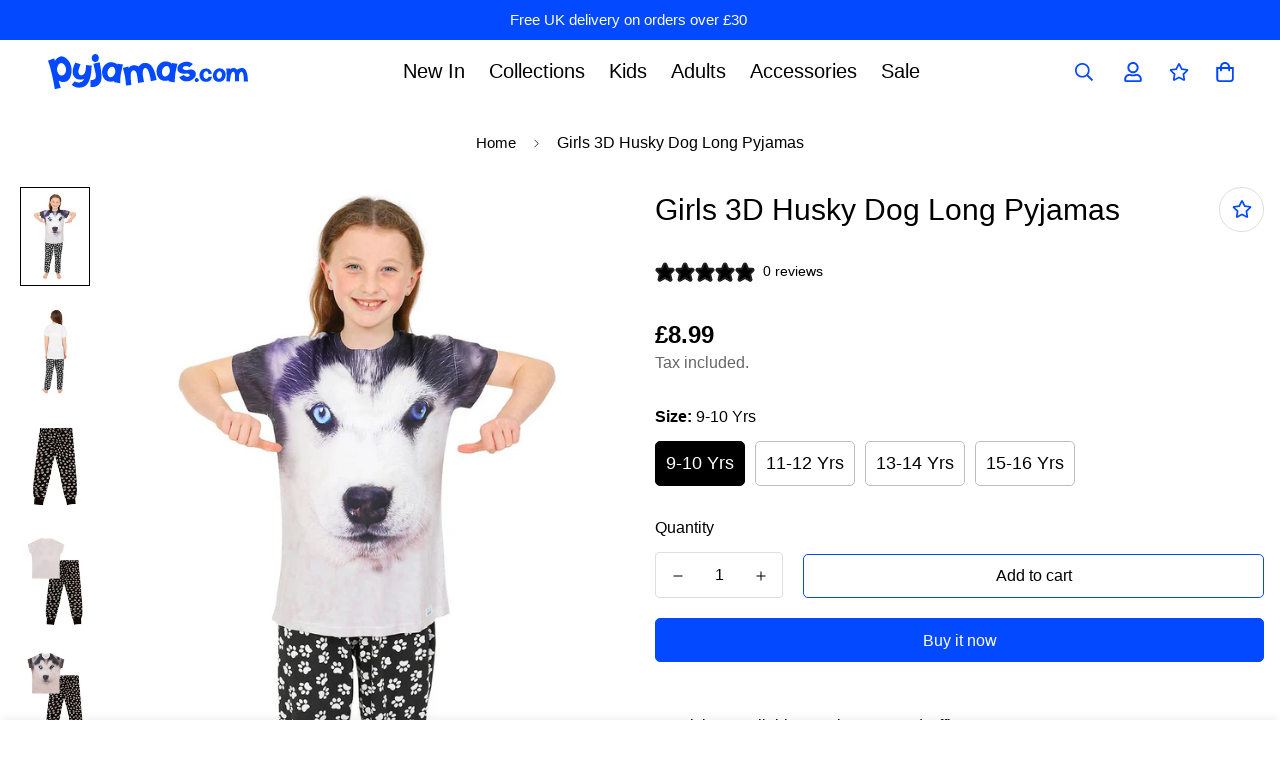

--- FILE ---
content_type: text/html; charset=utf-8
request_url: https://www.pyjamas.com/products/super-cool-husky-3d-long-pyjamas-paw-print-pj-9-14-years
body_size: 57753
content:

<!doctype html>
<html
  class="no-js supports-no-cookies"
  lang="en"
  data-template="product"
  
>
  <head>
    <meta name="facebook-domain-verification" content="0vw9hqowzg4jddmdtqe6zly0ruqcq6" />
    <!-- Google tag (gtag.js) -->
<script async src="https://www.googletagmanager.com/gtag/js?id=G-NJHSVS698X"></script>
<script>
  window.dataLayer = window.dataLayer || [];
  function gtag(){dataLayer.push(arguments);}
  gtag('js', new Date());

  gtag('config', 'G-NJHSVS698X');
</script>
    <!-- Google Tag Manager -->
<script>(function(w,d,s,l,i){w[l]=w[l]||[];w[l].push({'gtm.start':
new Date().getTime(),event:'gtm.js'});var f=d.getElementsByTagName(s)[0],
j=d.createElement(s),dl=l!='dataLayer'?'&l='+l:'';j.async=true;j.src=
'https://www.googletagmanager.com/gtm.js?id='+i+dl;f.parentNode.insertBefore(j,f);
})(window,document,'script','dataLayer','GTM-W7L79HM');</script>
<!-- End Google Tag Manager -->
    <!-- Hotjar Tracking Code for Pyjamas.com -->
    <script>
        (function(h,o,t,j,a,r){
            h.hj=h.hj||function(){(h.hj.q=h.hj.q||[]).push(arguments)};
            h._hjSettings={hjid:3576229,hjsv:6};
            a=o.getElementsByTagName('head')[0];
            r=o.createElement('script');r.async=1;
            r.src=t+h._hjSettings.hjid+j+h._hjSettings.hjsv;
            a.appendChild(r);
        })(window,document,'https://static.hotjar.com/c/hotjar-','.js?sv=');
    </script>
    <meta charset="utf-8">
    <meta http-equiv="X-UA-Compatible" content="IE=edge">
    <meta name="viewport" content="width=device-width, initial-scale=1, maximum-scale=1.0, user-scalable=0">
    <meta name="theme-color" content="#000000"><link rel="canonical" href="https://www.pyjamas.com/products/super-cool-husky-3d-long-pyjamas-paw-print-pj-9-14-years">
<link href="//www.pyjamas.com/cdn/shop/t/20/assets/theme.css?v=146865080578148389811684154737" rel="stylesheet" type="text/css" media="all" />
<link href="//www.pyjamas.com/cdn/shop/t/20/assets/chunk.css?v=51386290341475410991684154741" rel="stylesheet" type="text/css" media="all" />


<link rel="dns-prefetch" href="https://www.pyjamas.com/products/super-cool-husky-3d-long-pyjamas-paw-print-pj-9-14-years" crossorigin>
<link rel="dns-prefetch" href="https://cdn.shopify.com" crossorigin>
<link rel="preconnect" href="https://www.pyjamas.com/products/super-cool-husky-3d-long-pyjamas-paw-print-pj-9-14-years" crossorigin>
<link rel="preconnect" href="https://cdn.shopify.com" crossorigin>

<link href="//www.pyjamas.com/cdn/shop/t/20/assets/vendor.min.js?v=47187413141326881171684154739" as="script" rel="preload">
<link href="//www.pyjamas.com/cdn/shop/t/20/assets/app.min.js?v=137974305585622687281684154738" as="script" rel="preload">
<link href="//www.pyjamas.com/cdn/shop/t/20/assets/foxkit-app.min.js?v=126931991995353384961684154737" as="script" rel="preload">

<link rel="shortcut icon" href="//www.pyjamas.com/cdn/shop/files/pyjamas-favicon.png?crop=center&height=32&v=1613785648&width=32" type="image/png"><title class="product">Girls 3D Husky Dog Long Pyjamas</title><meta name="description" content="Girls’ 3D Husky Dog long pyjamas with cuffed bottoms offer cosy breathable comfort for bedtime relaxing lounging or gifting for young animal lovers."><meta property="og:site_name" content="Pyjamas.com">
<meta property="og:url" content="https://www.pyjamas.com/products/super-cool-husky-3d-long-pyjamas-paw-print-pj-9-14-years">
<meta property="og:title" content="Girls 3D Husky Dog Long Pyjamas">
<meta property="og:type" content="product">
<meta property="og:description" content="Girls’ 3D Husky Dog long pyjamas with cuffed bottoms offer cosy breathable comfort for bedtime relaxing lounging or gifting for young animal lovers."><meta property="og:image" content="http://www.pyjamas.com/cdn/shop/products/IMG_2222.jpg?v=1700128774">
<meta property="og:image:secure_url" content="https://www.pyjamas.com/cdn/shop/products/IMG_2222.jpg?v=1700128774">
<meta property="og:image:width" content="1000">
<meta property="og:image:height" content="1500"><meta property="og:price:amount" content="8.99">
<meta property="og:price:currency" content="GBP"><meta name="twitter:site" content="@pyjamasdotcom"><meta name="twitter:card" content="summary_large_image">
<meta name="twitter:title" content="Girls 3D Husky Dog Long Pyjamas">
<meta name="twitter:description" content="Girls’ 3D Husky Dog long pyjamas with cuffed bottoms offer cosy breathable comfort for bedtime relaxing lounging or gifting for young animal lovers.">

<style>
  :root {  --font-stack-header: Helvetica, Arial, sans-serif;  --font-style-header: normal;  --font-weight-header: 400;  --font-weight-header--bolder: 700;  --font-weight-header--lighter: 400;}:root {  --font-weight-body--bold: 700;  --font-weight-body--bolder: 700;  --font-stack-body: Helvetica, Arial, sans-serif;  --font-style-body: normal;  --font-weight-body: 400;}
</style>
<style>
  html{font-size:calc(var(--font-base-size,16) * 1px)}body{font-family:var(--font-stack-body)!important;font-weight:var(--font-weight-body);font-style:var(--font-style-body);color:var(--color-body-text);font-size:calc(var(--font-base-size,16) * 1px);line-height:calc(var(--base-line-height) * 1px);scroll-behavior:smooth}body .h1,body .h2,body .h3,body .h4,body .h5,body .h6,body h1,body h2,body h3,body h4,body h5,body h6{font-family:var(--font-stack-header);font-weight:var(--font-weight-header);font-style:var(--font-style-header);color:var(--color-heading-text);line-height:normal}body .h1,body h1{font-size:calc(((var(--font-h1-mobile))/ (var(--font-base-size))) * 1rem)}body .h2,body h2{font-size:calc(((var(--font-h2-mobile))/ (var(--font-base-size))) * 1rem)}body .h3,body h3{font-size:calc(((var(--font-h3-mobile))/ (var(--font-base-size))) * 1rem)}body .h4,body h4{font-size:calc(((var(--font-h4-mobile))/ (var(--font-base-size))) * 1rem)}body .h5,body h5{font-size:calc(((var(--font-h5-mobile))/ (var(--font-base-size))) * 1rem)}body .h6,body h6{font-size:calc(((var(--font-h6-mobile))/ (var(--font-base-size))) * 1rem);line-height:1.4}@media only screen and (min-width:768px){body .h1,body h1{font-size:calc(((var(--font-h1-desktop))/ (var(--font-base-size))) * 1rem)}body .h2,body h2{font-size:calc(((var(--font-h2-desktop))/ (var(--font-base-size))) * 1rem)}body .h3,body h3{font-size:calc(((var(--font-h3-desktop))/ (var(--font-base-size))) * 1rem)}body .h4,body h4{font-size:calc(((var(--font-h4-desktop))/ (var(--font-base-size))) * 1rem)}body .h5,body h5{font-size:calc(((var(--font-h5-desktop))/ (var(--font-base-size))) * 1rem)}body .h6,body h6{font-size:calc(((var(--font-h6-desktop))/ (var(--font-base-size))) * 1rem)}}.swiper-wrapper{display:flex}.swiper-container:not(.swiper-container-initialized) .swiper-slide{width:calc(100% / var(--items,1));flex:0 0 auto}@media (max-width:1023px){.swiper-container:not(.swiper-container-initialized) .swiper-slide{min-width:40vw;flex:0 0 auto}}@media (max-width:767px){.swiper-container:not(.swiper-container-initialized) .swiper-slide{min-width:66vw;flex:0 0 auto}}.opacity-0{opacity:0}.opacity-100{opacity:1!important;}.placeholder-background{position:absolute;top:0;right:0;bottom:0;left:0;pointer-events:none}.placeholder-background--animation{background-color:#000;animation:placeholder-background-loading 1.5s infinite linear}[data-image-loading]{position:relative}[data-image-loading]:after{content:'';background-color:#000;animation:placeholder-background-loading 1.5s infinite linear;position:absolute;top:0;left:0;width:100%;height:100%;z-index:1}[data-image-loading] img.lazyload{opacity:0}[data-image-loading] img.lazyloaded{opacity:1}.no-js [data-image-loading]{animation-name:none}.lazyload--fade-in{opacity:0;transition:.25s all}.lazyload--fade-in.lazyloaded{opacity:1}@media (min-width:768px){.hidden.md\:block{display:block!important}.hidden.md\:flex{display:flex!important}.hidden.md\:grid{display:grid!important}}@media (min-width:1024px){.hidden.lg\:block{display:block!important}.hidden.lg\:flex{display:flex!important}.hidden.lg\:grid{display:grid!important}}@media (min-width:1280px){.hidden.xl\:block{display:block!important}.hidden.xl\:flex{display:flex!important}.hidden.xl\:grid{display:grid!important}}

  h1, .h1,
  h2, .h2,
  h3, .h3,
  h4, .h4,
  h5, .h5,
  h6, .h6 {
    letter-spacing: 0px;
  }
</style>

    <script>
  // https://codebeautify.org/jsviewer

  function _debounce(fn, wait = 300) {
    let t;
    return (...args) => {
      clearTimeout(t);
      t = setTimeout(() => fn.apply(this, args), wait);
    };
  }

  try {
    window.MinimogSettings = window.MinimogSettings || {};
    window.___mnag = 'userA' + (window.___mnag1 || '') + 'gent';

    var _mh = document.querySelector('header.sf-header__mobile');
    var _dh = document.querySelector('header.sf-header__desktop');
    // Set header height
    function _shh() {
      if (!_mh || !_dh) {
        _mh = document.querySelector('header.sf-header__mobile');
        _dh = document.querySelector('header.sf-header__desktop');
      }
      // Header
      var _hd = window.innerWidth < 1024 ? _mh : _dh;
      if (_hd) {
        document.documentElement.style.setProperty('--sf-header-height', _hd.offsetHeight + 'px');
        window.MinimogSettings.headerHeight = _hd.offsetHeight;
      }
    }

    // setTopbarHeight
    function _stbh() {
      // Topbar
      var _tb = document.querySelector('.sf-topbar');
      if (_tb) {
        document.documentElement.style.setProperty('--sf-topbar-height', _tb.offsetHeight + 'px');
        window.MinimogSettings.topbarHeight = _tb.offsetHeight;
      }
    }

    // setAnnouncementHeight
    function _sah() {
      // announcement_bar
      var _ab = document.querySelector('.announcement-bar');
      if (_ab) {
        document.documentElement.style.setProperty('--sf-announcement-height', _ab.offsetHeight + 'px');
        window.MinimogSettings.topbarHeight = _ab.offsetHeight;
      }
    }

    // setMainContentPadding
    function _smcp() {
      // pageTemplate
      var _pt = document.documentElement.dataset.template;
      if (window.innerWidth >= 1024) {
        if (_dh && _dh.dataset.transparent === "true") {
          if (_pt === 'index' || _pt === 'collection') {
            document.documentElement.style.setProperty('--main-content-padding-top', '0px');
          }
        }
      } else {
        document.documentElement.style.removeProperty('--main-content-padding-top');
      }
    }

    // calculateSectionsHeight
    function _csh() {_shh();_stbh();_sah();_smcp();}
    window.addEventListener('resize', _debounce(_csh, 1000));

    document.documentElement.className = document.documentElement.className.replace('supports-no-cookies', 'supports-cookies').replace('no-js', 'js');
  } catch (error) {
    console.warn('Failed to execute critical scripts', error);
  }

  try {
    // Page speed agent
    var _nu = navigator[window.___mnag];
    var _psas = [
      {
        'b': 'ome-Li',
        'c': 'ghth',
        'd': 'ouse',
        'a': 'Chr',
      },
      {
        'd': 'hts',
        'a': 'Sp',
        'c': 'nsig',
        'b': 'eed I',
      },
      {
        'b': ' Lin',
        'd': '6_64',
        'a': 'X11;',
        'c': 'ux x8',
      }
    ];
    function __fn(i) {
      return Object.keys(_psas[i]).sort().reduce(function (a, c) { return a + _psas[i][c] }, '');
    }

    var __isPSA = (_nu.indexOf(__fn(0)) > -1 || _nu.indexOf(__fn(1)) > -1 || _nu.indexOf(__fn(2)) > -1);
    // var __isPSA = true

    window.___mnag = '!1';
    _psas = null;
  } catch (err) {
    var __isPSA = false;
    var _psas = null;
    window.___mnag = '!1';
  }

  // activateFontAndCriticalCSS
  

  // __activateStyle(this)
  function __as(l) {
    l.rel = 'stylesheet';
    l.media = 'all';
    l.removeAttribute('onload');
  }

  // _onChunkStyleLoad(this)
  function __ocsl(l) {
    if (!__isPSA) __as(l);
  }

  window.__isPSA = __isPSA;
</script>

    

    <link href="//www.pyjamas.com/cdn/shop/t/20/assets/theme.css?v=146865080578148389811684154737" rel="stylesheet" type="text/css" media="all" />
    <link href="//www.pyjamas.com/cdn/shop/t/20/assets/chunk.css?v=51386290341475410991684154741" rel="stylesheet" type="text/css" media="all" />

    
<style data-shopify>:root {		/* BODY */		--base-line-height: 22;		/* PRIMARY COLORS */		--color-primary: #000000;		--plyr-color-main: #000000;		--color-primary-darker: #333333;		/* TEXT COLORS */		--color-body-text: #000000;		--color-heading-text: #000000;		--color-sub-text: #666666;		--color-text-link: #000000;		--color-text-link-hover: #999999;		/* BUTTON COLORS */		--color-btn-bg:  #0249ff;		--color-btn-bg-hover: #fff;		--color-btn-text: #ffffff;		--color-btn-text-hover: #0249ff;    	--color-btn-secondary-border: #0249ff;    	--color-btn-secondary-text: #000000;		--btn-letter-spacing: 0px;		--btn-border-radius: 5px;		--btn-border-width: 1px;		--btn-line-height: 22px;				/* PRODUCT COLORS */		--product-title-color: #000000;		--product-sale-price-color: #666666;		--product-regular-price-color: #000000;		--product-type-color: #666666;		--product-desc-color: #666666;		/* TOPBAR COLORS */		--color-topbar-background: #ffffff;		--color-topbar-text: #000000;		/* MENU BAR COLORS */		--color-menu-background: #000000;		--color-menu-text: #f8f8f8;		/* BORDER COLORS */		--color-border: #dedede;		/* FOOTER COLORS */		--color-footer-text: #000000;		--color-footer-subtext: #666666;		--color-footer-background: #f5f5f5;		--color-footer-link: #666666;		--color-footer-link-hover: #000000;		--color-footer-background-mobile: #F5F5F5;		/* FOOTER BOTTOM COLORS */		--color-footer-bottom-text: #000;		--color-footer-bottom-background: #f5f5f5;		--color-footer-bottom-background-mobile: #F5F5F5;		/* HEADER */		--color-header-text: #000000;		--color-header-transparent-text: #000000;		--color-main-background: #ffffff;		--color-field-background: #ffffff;		--color-header-background: #ffffff;		--color-cart-wishlist-count: #ffffff;		--bg-cart-wishlist-count: #0249ff;		--swatch-item-background-default: #f7f8fa;		--text-gray-400: #777777;		--text-gray-9b: #9b9b9b;		--text-black: #000000;		--text-white: #ffffff;		--bg-gray-400: #f7f8fa;		--bg-black: #000000;		--rounded-full: 9999px;		--border-color-1: #eeeeee;		--border-color-2: #b2b2b2;		--border-color-3: #d2d2d2;		--border-color-4: #737373;		--color-secondary: #666666;		--color-success: #3a8735;		--color-warning: #ff706b;		--color-info: #959595;		--color-disabled: #cecece;		--bg-disabled: #f7f7f7;		--bg-hover: #737373;		--bg-color-tooltip: #000000;		--text-color-tooltip: #ffffff;		--color-image-overlay: #000000;		--opacity-image-overlay: 0.2;		--theme-shadow: 0 5px 15px 0 rgba(0, 0, 0, 0.07);    	--arrow-select-box: url(//www.pyjamas.com/cdn/shop/t/20/assets/ar-down.svg?v=92728264558441377851684154741);		/* FONT SIZES */		--font-base-size: 16;		--font-btn-size: 16px;		--font-btn-weight: 400;		--font-h1-desktop: 33;		--font-h1-mobile: 31;		--font-h2-desktop: 26;		--font-h2-mobile: 23;		--font-h3-desktop: 19;		--font-h3-mobile: 17;		--font-h4-desktop: 17;		--font-h4-mobile: 15;		--font-h5-desktop: 14;		--font-h5-mobile: 13;		--font-h6-desktop: 13;		--font-h6-mobile: 12;    	--arrow-down-url: url(//www.pyjamas.com/cdn/shop/t/20/assets/arrow-down.svg?v=157552497485556416461684154736);    	--arrow-down-white-url: url(//www.pyjamas.com/cdn/shop/t/20/assets/arrow-down-white.svg?v=70535736727834135531684154740);    	--product-title-line-clamp: unset;		--spacing-sections-desktop: 50px;        --spacing-sections-tablet: 40px;        --spacing-sections-mobile: 25px;	}
</style><link href="//www.pyjamas.com/cdn/shop/t/20/assets/product-template.css?v=7405318974836618321684154739" rel="stylesheet" type="text/css" media="all" />
<link media="print" onload="this.media = 'all'" rel="stylesheet" href="//www.pyjamas.com/cdn/shop/t/20/assets/vendor.css?v=16535328183442033321684154736">

<link href="//www.pyjamas.com/cdn/shop/t/20/assets/custom.css?v=7420391020602315131721141036" rel="stylesheet" type="text/css" media="all" />

<style data-shopify>body {
    --container-width: 1350;
    --fluid-container-width: 1700px;
    --fluid-container-offset: 60px;
    background-color: #ffffff;
  }
  [style*="--aspect-ratio"]:before {
    padding-top: calc(100% / (0.0001 + var(--aspect-ratio, 16/9)));
  }
  @media ( max-width: 767px ) {
    [style*="--aspect-ratio"]:before {
      padding-top: calc(100% / (0.0001 + var(--aspect-ratio-mobile, var(--aspect-ratio, 16/9)) ));
    }
  }.sf-topbar {  border-color: #eee;}.sf__font-normal {  font-weight: 400;}body .sf-footer__block .social-media-links {  gap: 12px;  margin: 0;  padding: 5px;  flex-wrap: wrap;}body .sf-footer__block .social-media-links a {  color: #222;  width: 48px;  height: 48px;  padding: 0;  display: inline-flex;  align-items: center;  justify-content: center;  border-radius: 50%;  background-color: #E9E9E9;  transition: all .3s;}body .sf-footer__block .social-media-links a:hover {  background-color: #222;  color: #fff;  box-shadow: 0 0 0 0.2rem #222;}@media (min-width: 1536px) {  body .sf__footer-block-newsletter .sf__footer-block-title {    font-size: 42px;  }}
</style>


    <script src="//www.pyjamas.com/cdn/shop/t/20/assets/vendor.min.js?v=47187413141326881171684154739" defer="defer"></script>
    <script src="//www.pyjamas.com/cdn/shop/t/20/assets/theme-global.js?v=137387456293293890691684154740" defer="defer"></script>
    <script src="//www.pyjamas.com/cdn/shop/t/20/assets/app.min.js?v=137974305585622687281684154738" defer="defer"></script>

    <script>
  const boostSDAssetFileURL = "\/\/www.pyjamas.com\/cdn\/shop\/t\/20\/assets\/boost_sd_assets_file_url.gif?v=27691";
  window.boostSDAssetFileURL = boostSDAssetFileURL;

  if (window.boostSDAppConfig) {
    window.boostSDAppConfig.generalSettings.custom_js_asset_url = "//www.pyjamas.com/cdn/shop/t/20/assets/boost-sd-custom.js?v=160962118398746674481684157981";
    window.boostSDAppConfig.generalSettings.custom_css_asset_url = "//www.pyjamas.com/cdn/shop/t/20/assets/boost-sd-custom.css?v=72809539502277619291684157981";
  }

  
</script>

    <script>window.performance && window.performance.mark && window.performance.mark('shopify.content_for_header.start');</script><meta name="google-site-verification" content="xGt6HkGAV49IoIsKvpP7-xMoh5rz4IYFFp305cMQL7Q">
<meta id="shopify-digital-wallet" name="shopify-digital-wallet" content="/20263409/digital_wallets/dialog">
<meta name="shopify-checkout-api-token" content="8edf6d0d71ad15a1a0f5a14df9c68ba8">
<meta id="in-context-paypal-metadata" data-shop-id="20263409" data-venmo-supported="false" data-environment="production" data-locale="en_US" data-paypal-v4="true" data-currency="GBP">
<link rel="alternate" type="application/json+oembed" href="https://www.pyjamas.com/products/super-cool-husky-3d-long-pyjamas-paw-print-pj-9-14-years.oembed">
<script async="async" src="/checkouts/internal/preloads.js?locale=en-GB"></script>
<link rel="preconnect" href="https://shop.app" crossorigin="anonymous">
<script async="async" src="https://shop.app/checkouts/internal/preloads.js?locale=en-GB&shop_id=20263409" crossorigin="anonymous"></script>
<script id="apple-pay-shop-capabilities" type="application/json">{"shopId":20263409,"countryCode":"GB","currencyCode":"GBP","merchantCapabilities":["supports3DS"],"merchantId":"gid:\/\/shopify\/Shop\/20263409","merchantName":"Pyjamas.com","requiredBillingContactFields":["postalAddress","email"],"requiredShippingContactFields":["postalAddress","email"],"shippingType":"shipping","supportedNetworks":["visa","maestro","masterCard","amex","discover","elo"],"total":{"type":"pending","label":"Pyjamas.com","amount":"1.00"},"shopifyPaymentsEnabled":true,"supportsSubscriptions":true}</script>
<script id="shopify-features" type="application/json">{"accessToken":"8edf6d0d71ad15a1a0f5a14df9c68ba8","betas":["rich-media-storefront-analytics"],"domain":"www.pyjamas.com","predictiveSearch":true,"shopId":20263409,"locale":"en"}</script>
<script>var Shopify = Shopify || {};
Shopify.shop = "the-pyjama-factory.myshopify.com";
Shopify.locale = "en";
Shopify.currency = {"active":"GBP","rate":"1.0"};
Shopify.country = "GB";
Shopify.theme = {"name":"Pyjamas x Blaze","id":124886286425,"schema_name":"Minimog - OS 2.0","schema_version":"3.4.0","theme_store_id":null,"role":"main"};
Shopify.theme.handle = "null";
Shopify.theme.style = {"id":null,"handle":null};
Shopify.cdnHost = "www.pyjamas.com/cdn";
Shopify.routes = Shopify.routes || {};
Shopify.routes.root = "/";</script>
<script type="module">!function(o){(o.Shopify=o.Shopify||{}).modules=!0}(window);</script>
<script>!function(o){function n(){var o=[];function n(){o.push(Array.prototype.slice.apply(arguments))}return n.q=o,n}var t=o.Shopify=o.Shopify||{};t.loadFeatures=n(),t.autoloadFeatures=n()}(window);</script>
<script>
  window.ShopifyPay = window.ShopifyPay || {};
  window.ShopifyPay.apiHost = "shop.app\/pay";
  window.ShopifyPay.redirectState = null;
</script>
<script id="shop-js-analytics" type="application/json">{"pageType":"product"}</script>
<script defer="defer" async type="module" src="//www.pyjamas.com/cdn/shopifycloud/shop-js/modules/v2/client.init-shop-cart-sync_BT-GjEfc.en.esm.js"></script>
<script defer="defer" async type="module" src="//www.pyjamas.com/cdn/shopifycloud/shop-js/modules/v2/chunk.common_D58fp_Oc.esm.js"></script>
<script defer="defer" async type="module" src="//www.pyjamas.com/cdn/shopifycloud/shop-js/modules/v2/chunk.modal_xMitdFEc.esm.js"></script>
<script type="module">
  await import("//www.pyjamas.com/cdn/shopifycloud/shop-js/modules/v2/client.init-shop-cart-sync_BT-GjEfc.en.esm.js");
await import("//www.pyjamas.com/cdn/shopifycloud/shop-js/modules/v2/chunk.common_D58fp_Oc.esm.js");
await import("//www.pyjamas.com/cdn/shopifycloud/shop-js/modules/v2/chunk.modal_xMitdFEc.esm.js");

  window.Shopify.SignInWithShop?.initShopCartSync?.({"fedCMEnabled":true,"windoidEnabled":true});

</script>
<script>
  window.Shopify = window.Shopify || {};
  if (!window.Shopify.featureAssets) window.Shopify.featureAssets = {};
  window.Shopify.featureAssets['shop-js'] = {"shop-cart-sync":["modules/v2/client.shop-cart-sync_DZOKe7Ll.en.esm.js","modules/v2/chunk.common_D58fp_Oc.esm.js","modules/v2/chunk.modal_xMitdFEc.esm.js"],"init-fed-cm":["modules/v2/client.init-fed-cm_B6oLuCjv.en.esm.js","modules/v2/chunk.common_D58fp_Oc.esm.js","modules/v2/chunk.modal_xMitdFEc.esm.js"],"shop-cash-offers":["modules/v2/client.shop-cash-offers_D2sdYoxE.en.esm.js","modules/v2/chunk.common_D58fp_Oc.esm.js","modules/v2/chunk.modal_xMitdFEc.esm.js"],"shop-login-button":["modules/v2/client.shop-login-button_QeVjl5Y3.en.esm.js","modules/v2/chunk.common_D58fp_Oc.esm.js","modules/v2/chunk.modal_xMitdFEc.esm.js"],"pay-button":["modules/v2/client.pay-button_DXTOsIq6.en.esm.js","modules/v2/chunk.common_D58fp_Oc.esm.js","modules/v2/chunk.modal_xMitdFEc.esm.js"],"shop-button":["modules/v2/client.shop-button_DQZHx9pm.en.esm.js","modules/v2/chunk.common_D58fp_Oc.esm.js","modules/v2/chunk.modal_xMitdFEc.esm.js"],"avatar":["modules/v2/client.avatar_BTnouDA3.en.esm.js"],"init-windoid":["modules/v2/client.init-windoid_CR1B-cfM.en.esm.js","modules/v2/chunk.common_D58fp_Oc.esm.js","modules/v2/chunk.modal_xMitdFEc.esm.js"],"init-shop-for-new-customer-accounts":["modules/v2/client.init-shop-for-new-customer-accounts_C_vY_xzh.en.esm.js","modules/v2/client.shop-login-button_QeVjl5Y3.en.esm.js","modules/v2/chunk.common_D58fp_Oc.esm.js","modules/v2/chunk.modal_xMitdFEc.esm.js"],"init-shop-email-lookup-coordinator":["modules/v2/client.init-shop-email-lookup-coordinator_BI7n9ZSv.en.esm.js","modules/v2/chunk.common_D58fp_Oc.esm.js","modules/v2/chunk.modal_xMitdFEc.esm.js"],"init-shop-cart-sync":["modules/v2/client.init-shop-cart-sync_BT-GjEfc.en.esm.js","modules/v2/chunk.common_D58fp_Oc.esm.js","modules/v2/chunk.modal_xMitdFEc.esm.js"],"shop-toast-manager":["modules/v2/client.shop-toast-manager_DiYdP3xc.en.esm.js","modules/v2/chunk.common_D58fp_Oc.esm.js","modules/v2/chunk.modal_xMitdFEc.esm.js"],"init-customer-accounts":["modules/v2/client.init-customer-accounts_D9ZNqS-Q.en.esm.js","modules/v2/client.shop-login-button_QeVjl5Y3.en.esm.js","modules/v2/chunk.common_D58fp_Oc.esm.js","modules/v2/chunk.modal_xMitdFEc.esm.js"],"init-customer-accounts-sign-up":["modules/v2/client.init-customer-accounts-sign-up_iGw4briv.en.esm.js","modules/v2/client.shop-login-button_QeVjl5Y3.en.esm.js","modules/v2/chunk.common_D58fp_Oc.esm.js","modules/v2/chunk.modal_xMitdFEc.esm.js"],"shop-follow-button":["modules/v2/client.shop-follow-button_CqMgW2wH.en.esm.js","modules/v2/chunk.common_D58fp_Oc.esm.js","modules/v2/chunk.modal_xMitdFEc.esm.js"],"checkout-modal":["modules/v2/client.checkout-modal_xHeaAweL.en.esm.js","modules/v2/chunk.common_D58fp_Oc.esm.js","modules/v2/chunk.modal_xMitdFEc.esm.js"],"shop-login":["modules/v2/client.shop-login_D91U-Q7h.en.esm.js","modules/v2/chunk.common_D58fp_Oc.esm.js","modules/v2/chunk.modal_xMitdFEc.esm.js"],"lead-capture":["modules/v2/client.lead-capture_BJmE1dJe.en.esm.js","modules/v2/chunk.common_D58fp_Oc.esm.js","modules/v2/chunk.modal_xMitdFEc.esm.js"],"payment-terms":["modules/v2/client.payment-terms_Ci9AEqFq.en.esm.js","modules/v2/chunk.common_D58fp_Oc.esm.js","modules/v2/chunk.modal_xMitdFEc.esm.js"]};
</script>
<script>(function() {
  var isLoaded = false;
  function asyncLoad() {
    if (isLoaded) return;
    isLoaded = true;
    var urls = ["https:\/\/cdn.nfcube.com\/instafeed-495f99720534884f3f93679323ff34c5.js?shop=the-pyjama-factory.myshopify.com","\/\/cdn.shopify.com\/proxy\/c6f02aa2e87e35754e19e1b382f50e91c8be8e885c3d855ba0cab30e1c8a1c41\/storage.googleapis.com\/adnabu-shopify\/online-store\/90420ab829a940f89e8c44721710234772.min.js?shop=the-pyjama-factory.myshopify.com\u0026sp-cache-control=cHVibGljLCBtYXgtYWdlPTkwMA"];
    for (var i = 0; i < urls.length; i++) {
      var s = document.createElement('script');
      s.type = 'text/javascript';
      s.async = true;
      s.src = urls[i];
      var x = document.getElementsByTagName('script')[0];
      x.parentNode.insertBefore(s, x);
    }
  };
  if(window.attachEvent) {
    window.attachEvent('onload', asyncLoad);
  } else {
    window.addEventListener('load', asyncLoad, false);
  }
})();</script>
<script id="__st">var __st={"a":20263409,"offset":0,"reqid":"2fdc7815-add1-4244-9056-626b661b3865-1769202158","pageurl":"www.pyjamas.com\/products\/super-cool-husky-3d-long-pyjamas-paw-print-pj-9-14-years","u":"1f4722e5d839","p":"product","rtyp":"product","rid":169353478176};</script>
<script>window.ShopifyPaypalV4VisibilityTracking = true;</script>
<script id="captcha-bootstrap">!function(){'use strict';const t='contact',e='account',n='new_comment',o=[[t,t],['blogs',n],['comments',n],[t,'customer']],c=[[e,'customer_login'],[e,'guest_login'],[e,'recover_customer_password'],[e,'create_customer']],r=t=>t.map((([t,e])=>`form[action*='/${t}']:not([data-nocaptcha='true']) input[name='form_type'][value='${e}']`)).join(','),a=t=>()=>t?[...document.querySelectorAll(t)].map((t=>t.form)):[];function s(){const t=[...o],e=r(t);return a(e)}const i='password',u='form_key',d=['recaptcha-v3-token','g-recaptcha-response','h-captcha-response',i],f=()=>{try{return window.sessionStorage}catch{return}},m='__shopify_v',_=t=>t.elements[u];function p(t,e,n=!1){try{const o=window.sessionStorage,c=JSON.parse(o.getItem(e)),{data:r}=function(t){const{data:e,action:n}=t;return t[m]||n?{data:e,action:n}:{data:t,action:n}}(c);for(const[e,n]of Object.entries(r))t.elements[e]&&(t.elements[e].value=n);n&&o.removeItem(e)}catch(o){console.error('form repopulation failed',{error:o})}}const l='form_type',E='cptcha';function T(t){t.dataset[E]=!0}const w=window,h=w.document,L='Shopify',v='ce_forms',y='captcha';let A=!1;((t,e)=>{const n=(g='f06e6c50-85a8-45c8-87d0-21a2b65856fe',I='https://cdn.shopify.com/shopifycloud/storefront-forms-hcaptcha/ce_storefront_forms_captcha_hcaptcha.v1.5.2.iife.js',D={infoText:'Protected by hCaptcha',privacyText:'Privacy',termsText:'Terms'},(t,e,n)=>{const o=w[L][v],c=o.bindForm;if(c)return c(t,g,e,D).then(n);var r;o.q.push([[t,g,e,D],n]),r=I,A||(h.body.append(Object.assign(h.createElement('script'),{id:'captcha-provider',async:!0,src:r})),A=!0)});var g,I,D;w[L]=w[L]||{},w[L][v]=w[L][v]||{},w[L][v].q=[],w[L][y]=w[L][y]||{},w[L][y].protect=function(t,e){n(t,void 0,e),T(t)},Object.freeze(w[L][y]),function(t,e,n,w,h,L){const[v,y,A,g]=function(t,e,n){const i=e?o:[],u=t?c:[],d=[...i,...u],f=r(d),m=r(i),_=r(d.filter((([t,e])=>n.includes(e))));return[a(f),a(m),a(_),s()]}(w,h,L),I=t=>{const e=t.target;return e instanceof HTMLFormElement?e:e&&e.form},D=t=>v().includes(t);t.addEventListener('submit',(t=>{const e=I(t);if(!e)return;const n=D(e)&&!e.dataset.hcaptchaBound&&!e.dataset.recaptchaBound,o=_(e),c=g().includes(e)&&(!o||!o.value);(n||c)&&t.preventDefault(),c&&!n&&(function(t){try{if(!f())return;!function(t){const e=f();if(!e)return;const n=_(t);if(!n)return;const o=n.value;o&&e.removeItem(o)}(t);const e=Array.from(Array(32),(()=>Math.random().toString(36)[2])).join('');!function(t,e){_(t)||t.append(Object.assign(document.createElement('input'),{type:'hidden',name:u})),t.elements[u].value=e}(t,e),function(t,e){const n=f();if(!n)return;const o=[...t.querySelectorAll(`input[type='${i}']`)].map((({name:t})=>t)),c=[...d,...o],r={};for(const[a,s]of new FormData(t).entries())c.includes(a)||(r[a]=s);n.setItem(e,JSON.stringify({[m]:1,action:t.action,data:r}))}(t,e)}catch(e){console.error('failed to persist form',e)}}(e),e.submit())}));const S=(t,e)=>{t&&!t.dataset[E]&&(n(t,e.some((e=>e===t))),T(t))};for(const o of['focusin','change'])t.addEventListener(o,(t=>{const e=I(t);D(e)&&S(e,y())}));const B=e.get('form_key'),M=e.get(l),P=B&&M;t.addEventListener('DOMContentLoaded',(()=>{const t=y();if(P)for(const e of t)e.elements[l].value===M&&p(e,B);[...new Set([...A(),...v().filter((t=>'true'===t.dataset.shopifyCaptcha))])].forEach((e=>S(e,t)))}))}(h,new URLSearchParams(w.location.search),n,t,e,['guest_login'])})(!0,!0)}();</script>
<script integrity="sha256-4kQ18oKyAcykRKYeNunJcIwy7WH5gtpwJnB7kiuLZ1E=" data-source-attribution="shopify.loadfeatures" defer="defer" src="//www.pyjamas.com/cdn/shopifycloud/storefront/assets/storefront/load_feature-a0a9edcb.js" crossorigin="anonymous"></script>
<script crossorigin="anonymous" defer="defer" src="//www.pyjamas.com/cdn/shopifycloud/storefront/assets/shopify_pay/storefront-65b4c6d7.js?v=20250812"></script>
<script data-source-attribution="shopify.dynamic_checkout.dynamic.init">var Shopify=Shopify||{};Shopify.PaymentButton=Shopify.PaymentButton||{isStorefrontPortableWallets:!0,init:function(){window.Shopify.PaymentButton.init=function(){};var t=document.createElement("script");t.src="https://www.pyjamas.com/cdn/shopifycloud/portable-wallets/latest/portable-wallets.en.js",t.type="module",document.head.appendChild(t)}};
</script>
<script data-source-attribution="shopify.dynamic_checkout.buyer_consent">
  function portableWalletsHideBuyerConsent(e){var t=document.getElementById("shopify-buyer-consent"),n=document.getElementById("shopify-subscription-policy-button");t&&n&&(t.classList.add("hidden"),t.setAttribute("aria-hidden","true"),n.removeEventListener("click",e))}function portableWalletsShowBuyerConsent(e){var t=document.getElementById("shopify-buyer-consent"),n=document.getElementById("shopify-subscription-policy-button");t&&n&&(t.classList.remove("hidden"),t.removeAttribute("aria-hidden"),n.addEventListener("click",e))}window.Shopify?.PaymentButton&&(window.Shopify.PaymentButton.hideBuyerConsent=portableWalletsHideBuyerConsent,window.Shopify.PaymentButton.showBuyerConsent=portableWalletsShowBuyerConsent);
</script>
<script>
  function portableWalletsCleanup(e){e&&e.src&&console.error("Failed to load portable wallets script "+e.src);var t=document.querySelectorAll("shopify-accelerated-checkout .shopify-payment-button__skeleton, shopify-accelerated-checkout-cart .wallet-cart-button__skeleton"),e=document.getElementById("shopify-buyer-consent");for(let e=0;e<t.length;e++)t[e].remove();e&&e.remove()}function portableWalletsNotLoadedAsModule(e){e instanceof ErrorEvent&&"string"==typeof e.message&&e.message.includes("import.meta")&&"string"==typeof e.filename&&e.filename.includes("portable-wallets")&&(window.removeEventListener("error",portableWalletsNotLoadedAsModule),window.Shopify.PaymentButton.failedToLoad=e,"loading"===document.readyState?document.addEventListener("DOMContentLoaded",window.Shopify.PaymentButton.init):window.Shopify.PaymentButton.init())}window.addEventListener("error",portableWalletsNotLoadedAsModule);
</script>

<script type="module" src="https://www.pyjamas.com/cdn/shopifycloud/portable-wallets/latest/portable-wallets.en.js" onError="portableWalletsCleanup(this)" crossorigin="anonymous"></script>
<script nomodule>
  document.addEventListener("DOMContentLoaded", portableWalletsCleanup);
</script>

<script id='scb4127' type='text/javascript' async='' src='https://www.pyjamas.com/cdn/shopifycloud/privacy-banner/storefront-banner.js'></script><link id="shopify-accelerated-checkout-styles" rel="stylesheet" media="screen" href="https://www.pyjamas.com/cdn/shopifycloud/portable-wallets/latest/accelerated-checkout-backwards-compat.css" crossorigin="anonymous">
<style id="shopify-accelerated-checkout-cart">
        #shopify-buyer-consent {
  margin-top: 1em;
  display: inline-block;
  width: 100%;
}

#shopify-buyer-consent.hidden {
  display: none;
}

#shopify-subscription-policy-button {
  background: none;
  border: none;
  padding: 0;
  text-decoration: underline;
  font-size: inherit;
  cursor: pointer;
}

#shopify-subscription-policy-button::before {
  box-shadow: none;
}

      </style>

<script>window.performance && window.performance.mark && window.performance.mark('shopify.content_for_header.end');</script> 


    <meta name="google-site-verification" content="p3sS9Cm_5K0l5IFX1-qfoXXZbo4bVK9QaDsUNbuGb0A" />
    

<script type='application/ld+json'>
{
"@context": "http://www.schema.org",
"@type": "LocalBusiness",
"name": "Pyjamas.com",
"telephone": "N/A",
"url": "https://www.pyjamas.com/",
"logo": "https://www.pyjamas.com/cdn/shop/files/Pyjamas.svg?v=1685447341&width=300",
"image": "https://www.pyjamas.com/cdn/shop/files/Pyjamas.svg?v=1685447341&width=300",
"description": "Meta description goes here",
"priceRange": "Competitive",
"address": {
"@type": "PostalAddress",
"streetAddress": "Prenton Way",
"addressLocality": "Birkenhead",
"addressRegion": "Merseyside",
"postalCode": "CH43 3DU",
"addressCountry": "United Kingdom"
},
"hasMap": "https://maps.app.goo.gl/2iYXFk5hs2LRykf87",
"openingHours": ["Mo-Fr 09:00-17:00"],
"contactPoint": {
"@type": "ContactPoint",
"contactType": "Customer Service",
"telephone": "N/A"
}
}
</script>
    
    
<!-- BEGIN app block: shopify://apps/klaviyo-email-marketing-sms/blocks/klaviyo-onsite-embed/2632fe16-c075-4321-a88b-50b567f42507 -->












  <script async src="https://static.klaviyo.com/onsite/js/KaKdDL/klaviyo.js?company_id=KaKdDL"></script>
  <script>!function(){if(!window.klaviyo){window._klOnsite=window._klOnsite||[];try{window.klaviyo=new Proxy({},{get:function(n,i){return"push"===i?function(){var n;(n=window._klOnsite).push.apply(n,arguments)}:function(){for(var n=arguments.length,o=new Array(n),w=0;w<n;w++)o[w]=arguments[w];var t="function"==typeof o[o.length-1]?o.pop():void 0,e=new Promise((function(n){window._klOnsite.push([i].concat(o,[function(i){t&&t(i),n(i)}]))}));return e}}})}catch(n){window.klaviyo=window.klaviyo||[],window.klaviyo.push=function(){var n;(n=window._klOnsite).push.apply(n,arguments)}}}}();</script>

  
    <script id="viewed_product">
      if (item == null) {
        var _learnq = _learnq || [];

        var MetafieldReviews = null
        var MetafieldYotpoRating = null
        var MetafieldYotpoCount = null
        var MetafieldLooxRating = null
        var MetafieldLooxCount = null
        var okendoProduct = null
        var okendoProductReviewCount = null
        var okendoProductReviewAverageValue = null
        try {
          // The following fields are used for Customer Hub recently viewed in order to add reviews.
          // This information is not part of __kla_viewed. Instead, it is part of __kla_viewed_reviewed_items
          MetafieldReviews = {};
          MetafieldYotpoRating = null
          MetafieldYotpoCount = null
          MetafieldLooxRating = null
          MetafieldLooxCount = null

          okendoProduct = null
          // If the okendo metafield is not legacy, it will error, which then requires the new json formatted data
          if (okendoProduct && 'error' in okendoProduct) {
            okendoProduct = null
          }
          okendoProductReviewCount = okendoProduct ? okendoProduct.reviewCount : null
          okendoProductReviewAverageValue = okendoProduct ? okendoProduct.reviewAverageValue : null
        } catch (error) {
          console.error('Error in Klaviyo onsite reviews tracking:', error);
        }

        var item = {
          Name: "Girls 3D Husky Dog Long Pyjamas",
          ProductID: 169353478176,
          Categories: ["All","All Characters","Children's Under £10 Collection","Girls Collection","Girls Long Pyjamas","Girls Nightwear","Kids Pyjamas and Nightwear","Long Pyjamas","New In","Over £4.00"],
          ImageURL: "https://www.pyjamas.com/cdn/shop/products/IMG_2222_grande.jpg?v=1700128774",
          URL: "https://www.pyjamas.com/products/super-cool-husky-3d-long-pyjamas-paw-print-pj-9-14-years",
          Brand: "Pyjamas.com",
          Price: "£8.99",
          Value: "8.99",
          CompareAtPrice: "£0.00"
        };
        _learnq.push(['track', 'Viewed Product', item]);
        _learnq.push(['trackViewedItem', {
          Title: item.Name,
          ItemId: item.ProductID,
          Categories: item.Categories,
          ImageUrl: item.ImageURL,
          Url: item.URL,
          Metadata: {
            Brand: item.Brand,
            Price: item.Price,
            Value: item.Value,
            CompareAtPrice: item.CompareAtPrice
          },
          metafields:{
            reviews: MetafieldReviews,
            yotpo:{
              rating: MetafieldYotpoRating,
              count: MetafieldYotpoCount,
            },
            loox:{
              rating: MetafieldLooxRating,
              count: MetafieldLooxCount,
            },
            okendo: {
              rating: okendoProductReviewAverageValue,
              count: okendoProductReviewCount,
            }
          }
        }]);
      }
    </script>
  




  <script>
    window.klaviyoReviewsProductDesignMode = false
  </script>



  <!-- BEGIN app snippet: customer-hub-data --><script>
  if (!window.customerHub) {
    window.customerHub = {};
  }
  window.customerHub.storefrontRoutes = {
    login: "https://www.pyjamas.com/customer_authentication/redirect?locale=en&region_country=GB?return_url=%2F%23k-hub",
    register: "https://shopify.com/20263409/account?locale=en?return_url=%2F%23k-hub",
    logout: "/account/logout",
    profile: "/account",
    addresses: "/account/addresses",
  };
  
  window.customerHub.userId = null;
  
  window.customerHub.storeDomain = "the-pyjama-factory.myshopify.com";

  
    window.customerHub.activeProduct = {
      name: "Girls 3D Husky Dog Long Pyjamas",
      category: null,
      imageUrl: "https://www.pyjamas.com/cdn/shop/products/IMG_2222_grande.jpg?v=1700128774",
      id: "169353478176",
      link: "https://www.pyjamas.com/products/super-cool-husky-3d-long-pyjamas-paw-print-pj-9-14-years",
      variants: [
        
          {
            id: "30333058908249",
            
            imageUrl: "https://www.pyjamas.com/cdn/shop/products/PJF_15_f0ba757c-7503-4538-8321-93b671bd3563.jpg?v=1700136331&width=500",
            
            price: "899",
            currency: "GBP",
            availableForSale: true,
            title: "9-10 Yrs",
          },
        
          {
            id: "2046267392032",
            
            imageUrl: "https://www.pyjamas.com/cdn/shop/products/PJF_15_f0ba757c-7503-4538-8321-93b671bd3563.jpg?v=1700136331&width=500",
            
            price: "899",
            currency: "GBP",
            availableForSale: true,
            title: "11-12 Yrs",
          },
        
          {
            id: "2046267424800",
            
            imageUrl: "https://www.pyjamas.com/cdn/shop/products/PJF_15_f0ba757c-7503-4538-8321-93b671bd3563.jpg?v=1700136331&width=500",
            
            price: "899",
            currency: "GBP",
            availableForSale: true,
            title: "13-14 Yrs",
          },
        
          {
            id: "15236255875161",
            
            imageUrl: "https://www.pyjamas.com/cdn/shop/products/PJF_15_f0ba757c-7503-4538-8321-93b671bd3563.jpg?v=1700136331&width=500",
            
            price: "899",
            currency: "GBP",
            availableForSale: true,
            title: "15-16 Yrs",
          },
        
      ],
    };
    window.customerHub.activeProduct.variants.forEach((variant) => {
        
        variant.price = `${variant.price.slice(0, -2)}.${variant.price.slice(-2)}`;
    });
  

  
    window.customerHub.storeLocale = {
        currentLanguage: 'en',
        currentCountry: 'GB',
        availableLanguages: [
          
            {
              iso_code: 'en',
              endonym_name: 'English'
            }
          
        ],
        availableCountries: [
          
            {
              iso_code: 'GB',
              name: 'United Kingdom',
              currency_code: 'GBP'
            }
          
        ]
    };
  
</script>
<!-- END app snippet -->





<!-- END app block --><script src="https://cdn.shopify.com/extensions/e8878072-2f6b-4e89-8082-94b04320908d/inbox-1254/assets/inbox-chat-loader.js" type="text/javascript" defer="defer"></script>
<link href="https://monorail-edge.shopifysvc.com" rel="dns-prefetch">
<script>(function(){if ("sendBeacon" in navigator && "performance" in window) {try {var session_token_from_headers = performance.getEntriesByType('navigation')[0].serverTiming.find(x => x.name == '_s').description;} catch {var session_token_from_headers = undefined;}var session_cookie_matches = document.cookie.match(/_shopify_s=([^;]*)/);var session_token_from_cookie = session_cookie_matches && session_cookie_matches.length === 2 ? session_cookie_matches[1] : "";var session_token = session_token_from_headers || session_token_from_cookie || "";function handle_abandonment_event(e) {var entries = performance.getEntries().filter(function(entry) {return /monorail-edge.shopifysvc.com/.test(entry.name);});if (!window.abandonment_tracked && entries.length === 0) {window.abandonment_tracked = true;var currentMs = Date.now();var navigation_start = performance.timing.navigationStart;var payload = {shop_id: 20263409,url: window.location.href,navigation_start,duration: currentMs - navigation_start,session_token,page_type: "product"};window.navigator.sendBeacon("https://monorail-edge.shopifysvc.com/v1/produce", JSON.stringify({schema_id: "online_store_buyer_site_abandonment/1.1",payload: payload,metadata: {event_created_at_ms: currentMs,event_sent_at_ms: currentMs}}));}}window.addEventListener('pagehide', handle_abandonment_event);}}());</script>
<script id="web-pixels-manager-setup">(function e(e,d,r,n,o){if(void 0===o&&(o={}),!Boolean(null===(a=null===(i=window.Shopify)||void 0===i?void 0:i.analytics)||void 0===a?void 0:a.replayQueue)){var i,a;window.Shopify=window.Shopify||{};var t=window.Shopify;t.analytics=t.analytics||{};var s=t.analytics;s.replayQueue=[],s.publish=function(e,d,r){return s.replayQueue.push([e,d,r]),!0};try{self.performance.mark("wpm:start")}catch(e){}var l=function(){var e={modern:/Edge?\/(1{2}[4-9]|1[2-9]\d|[2-9]\d{2}|\d{4,})\.\d+(\.\d+|)|Firefox\/(1{2}[4-9]|1[2-9]\d|[2-9]\d{2}|\d{4,})\.\d+(\.\d+|)|Chrom(ium|e)\/(9{2}|\d{3,})\.\d+(\.\d+|)|(Maci|X1{2}).+ Version\/(15\.\d+|(1[6-9]|[2-9]\d|\d{3,})\.\d+)([,.]\d+|)( \(\w+\)|)( Mobile\/\w+|) Safari\/|Chrome.+OPR\/(9{2}|\d{3,})\.\d+\.\d+|(CPU[ +]OS|iPhone[ +]OS|CPU[ +]iPhone|CPU IPhone OS|CPU iPad OS)[ +]+(15[._]\d+|(1[6-9]|[2-9]\d|\d{3,})[._]\d+)([._]\d+|)|Android:?[ /-](13[3-9]|1[4-9]\d|[2-9]\d{2}|\d{4,})(\.\d+|)(\.\d+|)|Android.+Firefox\/(13[5-9]|1[4-9]\d|[2-9]\d{2}|\d{4,})\.\d+(\.\d+|)|Android.+Chrom(ium|e)\/(13[3-9]|1[4-9]\d|[2-9]\d{2}|\d{4,})\.\d+(\.\d+|)|SamsungBrowser\/([2-9]\d|\d{3,})\.\d+/,legacy:/Edge?\/(1[6-9]|[2-9]\d|\d{3,})\.\d+(\.\d+|)|Firefox\/(5[4-9]|[6-9]\d|\d{3,})\.\d+(\.\d+|)|Chrom(ium|e)\/(5[1-9]|[6-9]\d|\d{3,})\.\d+(\.\d+|)([\d.]+$|.*Safari\/(?![\d.]+ Edge\/[\d.]+$))|(Maci|X1{2}).+ Version\/(10\.\d+|(1[1-9]|[2-9]\d|\d{3,})\.\d+)([,.]\d+|)( \(\w+\)|)( Mobile\/\w+|) Safari\/|Chrome.+OPR\/(3[89]|[4-9]\d|\d{3,})\.\d+\.\d+|(CPU[ +]OS|iPhone[ +]OS|CPU[ +]iPhone|CPU IPhone OS|CPU iPad OS)[ +]+(10[._]\d+|(1[1-9]|[2-9]\d|\d{3,})[._]\d+)([._]\d+|)|Android:?[ /-](13[3-9]|1[4-9]\d|[2-9]\d{2}|\d{4,})(\.\d+|)(\.\d+|)|Mobile Safari.+OPR\/([89]\d|\d{3,})\.\d+\.\d+|Android.+Firefox\/(13[5-9]|1[4-9]\d|[2-9]\d{2}|\d{4,})\.\d+(\.\d+|)|Android.+Chrom(ium|e)\/(13[3-9]|1[4-9]\d|[2-9]\d{2}|\d{4,})\.\d+(\.\d+|)|Android.+(UC? ?Browser|UCWEB|U3)[ /]?(15\.([5-9]|\d{2,})|(1[6-9]|[2-9]\d|\d{3,})\.\d+)\.\d+|SamsungBrowser\/(5\.\d+|([6-9]|\d{2,})\.\d+)|Android.+MQ{2}Browser\/(14(\.(9|\d{2,})|)|(1[5-9]|[2-9]\d|\d{3,})(\.\d+|))(\.\d+|)|K[Aa][Ii]OS\/(3\.\d+|([4-9]|\d{2,})\.\d+)(\.\d+|)/},d=e.modern,r=e.legacy,n=navigator.userAgent;return n.match(d)?"modern":n.match(r)?"legacy":"unknown"}(),u="modern"===l?"modern":"legacy",c=(null!=n?n:{modern:"",legacy:""})[u],f=function(e){return[e.baseUrl,"/wpm","/b",e.hashVersion,"modern"===e.buildTarget?"m":"l",".js"].join("")}({baseUrl:d,hashVersion:r,buildTarget:u}),m=function(e){var d=e.version,r=e.bundleTarget,n=e.surface,o=e.pageUrl,i=e.monorailEndpoint;return{emit:function(e){var a=e.status,t=e.errorMsg,s=(new Date).getTime(),l=JSON.stringify({metadata:{event_sent_at_ms:s},events:[{schema_id:"web_pixels_manager_load/3.1",payload:{version:d,bundle_target:r,page_url:o,status:a,surface:n,error_msg:t},metadata:{event_created_at_ms:s}}]});if(!i)return console&&console.warn&&console.warn("[Web Pixels Manager] No Monorail endpoint provided, skipping logging."),!1;try{return self.navigator.sendBeacon.bind(self.navigator)(i,l)}catch(e){}var u=new XMLHttpRequest;try{return u.open("POST",i,!0),u.setRequestHeader("Content-Type","text/plain"),u.send(l),!0}catch(e){return console&&console.warn&&console.warn("[Web Pixels Manager] Got an unhandled error while logging to Monorail."),!1}}}}({version:r,bundleTarget:l,surface:e.surface,pageUrl:self.location.href,monorailEndpoint:e.monorailEndpoint});try{o.browserTarget=l,function(e){var d=e.src,r=e.async,n=void 0===r||r,o=e.onload,i=e.onerror,a=e.sri,t=e.scriptDataAttributes,s=void 0===t?{}:t,l=document.createElement("script"),u=document.querySelector("head"),c=document.querySelector("body");if(l.async=n,l.src=d,a&&(l.integrity=a,l.crossOrigin="anonymous"),s)for(var f in s)if(Object.prototype.hasOwnProperty.call(s,f))try{l.dataset[f]=s[f]}catch(e){}if(o&&l.addEventListener("load",o),i&&l.addEventListener("error",i),u)u.appendChild(l);else{if(!c)throw new Error("Did not find a head or body element to append the script");c.appendChild(l)}}({src:f,async:!0,onload:function(){if(!function(){var e,d;return Boolean(null===(d=null===(e=window.Shopify)||void 0===e?void 0:e.analytics)||void 0===d?void 0:d.initialized)}()){var d=window.webPixelsManager.init(e)||void 0;if(d){var r=window.Shopify.analytics;r.replayQueue.forEach((function(e){var r=e[0],n=e[1],o=e[2];d.publishCustomEvent(r,n,o)})),r.replayQueue=[],r.publish=d.publishCustomEvent,r.visitor=d.visitor,r.initialized=!0}}},onerror:function(){return m.emit({status:"failed",errorMsg:"".concat(f," has failed to load")})},sri:function(e){var d=/^sha384-[A-Za-z0-9+/=]+$/;return"string"==typeof e&&d.test(e)}(c)?c:"",scriptDataAttributes:o}),m.emit({status:"loading"})}catch(e){m.emit({status:"failed",errorMsg:(null==e?void 0:e.message)||"Unknown error"})}}})({shopId: 20263409,storefrontBaseUrl: "https://www.pyjamas.com",extensionsBaseUrl: "https://extensions.shopifycdn.com/cdn/shopifycloud/web-pixels-manager",monorailEndpoint: "https://monorail-edge.shopifysvc.com/unstable/produce_batch",surface: "storefront-renderer",enabledBetaFlags: ["2dca8a86"],webPixelsConfigList: [{"id":"2198569345","configuration":"{\"accountID\":\"KaKdDL\",\"webPixelConfig\":\"eyJlbmFibGVBZGRlZFRvQ2FydEV2ZW50cyI6IHRydWV9\"}","eventPayloadVersion":"v1","runtimeContext":"STRICT","scriptVersion":"524f6c1ee37bacdca7657a665bdca589","type":"APP","apiClientId":123074,"privacyPurposes":["ANALYTICS","MARKETING"],"dataSharingAdjustments":{"protectedCustomerApprovalScopes":["read_customer_address","read_customer_email","read_customer_name","read_customer_personal_data","read_customer_phone"]}},{"id":"915997057","configuration":"{\"config\":\"{\\\"pixel_id\\\":\\\"G-NJHSVS698X\\\",\\\"target_country\\\":\\\"GB\\\",\\\"gtag_events\\\":[{\\\"type\\\":\\\"begin_checkout\\\",\\\"action_label\\\":\\\"G-NJHSVS698X\\\"},{\\\"type\\\":\\\"search\\\",\\\"action_label\\\":\\\"G-NJHSVS698X\\\"},{\\\"type\\\":\\\"view_item\\\",\\\"action_label\\\":[\\\"G-NJHSVS698X\\\",\\\"MC-BD89G7CW5B\\\"]},{\\\"type\\\":\\\"purchase\\\",\\\"action_label\\\":[\\\"G-NJHSVS698X\\\",\\\"MC-BD89G7CW5B\\\"]},{\\\"type\\\":\\\"page_view\\\",\\\"action_label\\\":[\\\"G-NJHSVS698X\\\",\\\"MC-BD89G7CW5B\\\"]},{\\\"type\\\":\\\"add_payment_info\\\",\\\"action_label\\\":\\\"G-NJHSVS698X\\\"},{\\\"type\\\":\\\"add_to_cart\\\",\\\"action_label\\\":\\\"G-NJHSVS698X\\\"}],\\\"enable_monitoring_mode\\\":false}\"}","eventPayloadVersion":"v1","runtimeContext":"OPEN","scriptVersion":"b2a88bafab3e21179ed38636efcd8a93","type":"APP","apiClientId":1780363,"privacyPurposes":[],"dataSharingAdjustments":{"protectedCustomerApprovalScopes":["read_customer_address","read_customer_email","read_customer_name","read_customer_personal_data","read_customer_phone"]}},{"id":"103317593","configuration":"{\"pixel_id\":\"2732081753734189\",\"pixel_type\":\"facebook_pixel\",\"metaapp_system_user_token\":\"-\"}","eventPayloadVersion":"v1","runtimeContext":"OPEN","scriptVersion":"ca16bc87fe92b6042fbaa3acc2fbdaa6","type":"APP","apiClientId":2329312,"privacyPurposes":["ANALYTICS","MARKETING","SALE_OF_DATA"],"dataSharingAdjustments":{"protectedCustomerApprovalScopes":["read_customer_address","read_customer_email","read_customer_name","read_customer_personal_data","read_customer_phone"]}},{"id":"86605913","configuration":"{\"myshopifyDomain\":\"the-pyjama-factory.myshopify.com\"}","eventPayloadVersion":"v1","runtimeContext":"STRICT","scriptVersion":"23b97d18e2aa74363140dc29c9284e87","type":"APP","apiClientId":2775569,"privacyPurposes":["ANALYTICS","MARKETING","SALE_OF_DATA"],"dataSharingAdjustments":{"protectedCustomerApprovalScopes":["read_customer_address","read_customer_email","read_customer_name","read_customer_phone","read_customer_personal_data"]}},{"id":"169214337","eventPayloadVersion":"v1","runtimeContext":"LAX","scriptVersion":"1","type":"CUSTOM","privacyPurposes":["MARKETING"],"name":"Meta pixel (migrated)"},{"id":"shopify-app-pixel","configuration":"{}","eventPayloadVersion":"v1","runtimeContext":"STRICT","scriptVersion":"0450","apiClientId":"shopify-pixel","type":"APP","privacyPurposes":["ANALYTICS","MARKETING"]},{"id":"shopify-custom-pixel","eventPayloadVersion":"v1","runtimeContext":"LAX","scriptVersion":"0450","apiClientId":"shopify-pixel","type":"CUSTOM","privacyPurposes":["ANALYTICS","MARKETING"]}],isMerchantRequest: false,initData: {"shop":{"name":"Pyjamas.com","paymentSettings":{"currencyCode":"GBP"},"myshopifyDomain":"the-pyjama-factory.myshopify.com","countryCode":"GB","storefrontUrl":"https:\/\/www.pyjamas.com"},"customer":null,"cart":null,"checkout":null,"productVariants":[{"price":{"amount":8.99,"currencyCode":"GBP"},"product":{"title":"Girls 3D Husky Dog Long Pyjamas","vendor":"Pyjamas.com","id":"169353478176","untranslatedTitle":"Girls 3D Husky Dog Long Pyjamas","url":"\/products\/super-cool-husky-3d-long-pyjamas-paw-print-pj-9-14-years","type":"pyjamas"},"id":"30333058908249","image":{"src":"\/\/www.pyjamas.com\/cdn\/shop\/products\/PJF_15_f0ba757c-7503-4538-8321-93b671bd3563.jpg?v=1700136331"},"sku":"13C","title":"9-10 Yrs","untranslatedTitle":"9-10 Yrs"},{"price":{"amount":8.99,"currencyCode":"GBP"},"product":{"title":"Girls 3D Husky Dog Long Pyjamas","vendor":"Pyjamas.com","id":"169353478176","untranslatedTitle":"Girls 3D Husky Dog Long Pyjamas","url":"\/products\/super-cool-husky-3d-long-pyjamas-paw-print-pj-9-14-years","type":"pyjamas"},"id":"2046267392032","image":{"src":"\/\/www.pyjamas.com\/cdn\/shop\/products\/PJF_15_f0ba757c-7503-4538-8321-93b671bd3563.jpg?v=1700136331"},"sku":"13C","title":"11-12 Yrs","untranslatedTitle":"11-12 Yrs"},{"price":{"amount":8.99,"currencyCode":"GBP"},"product":{"title":"Girls 3D Husky Dog Long Pyjamas","vendor":"Pyjamas.com","id":"169353478176","untranslatedTitle":"Girls 3D Husky Dog Long Pyjamas","url":"\/products\/super-cool-husky-3d-long-pyjamas-paw-print-pj-9-14-years","type":"pyjamas"},"id":"2046267424800","image":{"src":"\/\/www.pyjamas.com\/cdn\/shop\/products\/PJF_15_f0ba757c-7503-4538-8321-93b671bd3563.jpg?v=1700136331"},"sku":"13C","title":"13-14 Yrs","untranslatedTitle":"13-14 Yrs"},{"price":{"amount":8.99,"currencyCode":"GBP"},"product":{"title":"Girls 3D Husky Dog Long Pyjamas","vendor":"Pyjamas.com","id":"169353478176","untranslatedTitle":"Girls 3D Husky Dog Long Pyjamas","url":"\/products\/super-cool-husky-3d-long-pyjamas-paw-print-pj-9-14-years","type":"pyjamas"},"id":"15236255875161","image":{"src":"\/\/www.pyjamas.com\/cdn\/shop\/products\/PJF_15_f0ba757c-7503-4538-8321-93b671bd3563.jpg?v=1700136331"},"sku":"13C","title":"15-16 Yrs","untranslatedTitle":"15-16 Yrs"}],"purchasingCompany":null},},"https://www.pyjamas.com/cdn","fcfee988w5aeb613cpc8e4bc33m6693e112",{"modern":"","legacy":""},{"shopId":"20263409","storefrontBaseUrl":"https:\/\/www.pyjamas.com","extensionBaseUrl":"https:\/\/extensions.shopifycdn.com\/cdn\/shopifycloud\/web-pixels-manager","surface":"storefront-renderer","enabledBetaFlags":"[\"2dca8a86\"]","isMerchantRequest":"false","hashVersion":"fcfee988w5aeb613cpc8e4bc33m6693e112","publish":"custom","events":"[[\"page_viewed\",{}],[\"product_viewed\",{\"productVariant\":{\"price\":{\"amount\":8.99,\"currencyCode\":\"GBP\"},\"product\":{\"title\":\"Girls 3D Husky Dog Long Pyjamas\",\"vendor\":\"Pyjamas.com\",\"id\":\"169353478176\",\"untranslatedTitle\":\"Girls 3D Husky Dog Long Pyjamas\",\"url\":\"\/products\/super-cool-husky-3d-long-pyjamas-paw-print-pj-9-14-years\",\"type\":\"pyjamas\"},\"id\":\"30333058908249\",\"image\":{\"src\":\"\/\/www.pyjamas.com\/cdn\/shop\/products\/PJF_15_f0ba757c-7503-4538-8321-93b671bd3563.jpg?v=1700136331\"},\"sku\":\"13C\",\"title\":\"9-10 Yrs\",\"untranslatedTitle\":\"9-10 Yrs\"}}]]"});</script><script>
  window.ShopifyAnalytics = window.ShopifyAnalytics || {};
  window.ShopifyAnalytics.meta = window.ShopifyAnalytics.meta || {};
  window.ShopifyAnalytics.meta.currency = 'GBP';
  var meta = {"product":{"id":169353478176,"gid":"gid:\/\/shopify\/Product\/169353478176","vendor":"Pyjamas.com","type":"pyjamas","handle":"super-cool-husky-3d-long-pyjamas-paw-print-pj-9-14-years","variants":[{"id":30333058908249,"price":899,"name":"Girls 3D Husky Dog Long Pyjamas - 9-10 Yrs","public_title":"9-10 Yrs","sku":"13C"},{"id":2046267392032,"price":899,"name":"Girls 3D Husky Dog Long Pyjamas - 11-12 Yrs","public_title":"11-12 Yrs","sku":"13C"},{"id":2046267424800,"price":899,"name":"Girls 3D Husky Dog Long Pyjamas - 13-14 Yrs","public_title":"13-14 Yrs","sku":"13C"},{"id":15236255875161,"price":899,"name":"Girls 3D Husky Dog Long Pyjamas - 15-16 Yrs","public_title":"15-16 Yrs","sku":"13C"}],"remote":false},"page":{"pageType":"product","resourceType":"product","resourceId":169353478176,"requestId":"2fdc7815-add1-4244-9056-626b661b3865-1769202158"}};
  for (var attr in meta) {
    window.ShopifyAnalytics.meta[attr] = meta[attr];
  }
</script>
<script class="analytics">
  (function () {
    var customDocumentWrite = function(content) {
      var jquery = null;

      if (window.jQuery) {
        jquery = window.jQuery;
      } else if (window.Checkout && window.Checkout.$) {
        jquery = window.Checkout.$;
      }

      if (jquery) {
        jquery('body').append(content);
      }
    };

    var hasLoggedConversion = function(token) {
      if (token) {
        return document.cookie.indexOf('loggedConversion=' + token) !== -1;
      }
      return false;
    }

    var setCookieIfConversion = function(token) {
      if (token) {
        var twoMonthsFromNow = new Date(Date.now());
        twoMonthsFromNow.setMonth(twoMonthsFromNow.getMonth() + 2);

        document.cookie = 'loggedConversion=' + token + '; expires=' + twoMonthsFromNow;
      }
    }

    var trekkie = window.ShopifyAnalytics.lib = window.trekkie = window.trekkie || [];
    if (trekkie.integrations) {
      return;
    }
    trekkie.methods = [
      'identify',
      'page',
      'ready',
      'track',
      'trackForm',
      'trackLink'
    ];
    trekkie.factory = function(method) {
      return function() {
        var args = Array.prototype.slice.call(arguments);
        args.unshift(method);
        trekkie.push(args);
        return trekkie;
      };
    };
    for (var i = 0; i < trekkie.methods.length; i++) {
      var key = trekkie.methods[i];
      trekkie[key] = trekkie.factory(key);
    }
    trekkie.load = function(config) {
      trekkie.config = config || {};
      trekkie.config.initialDocumentCookie = document.cookie;
      var first = document.getElementsByTagName('script')[0];
      var script = document.createElement('script');
      script.type = 'text/javascript';
      script.onerror = function(e) {
        var scriptFallback = document.createElement('script');
        scriptFallback.type = 'text/javascript';
        scriptFallback.onerror = function(error) {
                var Monorail = {
      produce: function produce(monorailDomain, schemaId, payload) {
        var currentMs = new Date().getTime();
        var event = {
          schema_id: schemaId,
          payload: payload,
          metadata: {
            event_created_at_ms: currentMs,
            event_sent_at_ms: currentMs
          }
        };
        return Monorail.sendRequest("https://" + monorailDomain + "/v1/produce", JSON.stringify(event));
      },
      sendRequest: function sendRequest(endpointUrl, payload) {
        // Try the sendBeacon API
        if (window && window.navigator && typeof window.navigator.sendBeacon === 'function' && typeof window.Blob === 'function' && !Monorail.isIos12()) {
          var blobData = new window.Blob([payload], {
            type: 'text/plain'
          });

          if (window.navigator.sendBeacon(endpointUrl, blobData)) {
            return true;
          } // sendBeacon was not successful

        } // XHR beacon

        var xhr = new XMLHttpRequest();

        try {
          xhr.open('POST', endpointUrl);
          xhr.setRequestHeader('Content-Type', 'text/plain');
          xhr.send(payload);
        } catch (e) {
          console.log(e);
        }

        return false;
      },
      isIos12: function isIos12() {
        return window.navigator.userAgent.lastIndexOf('iPhone; CPU iPhone OS 12_') !== -1 || window.navigator.userAgent.lastIndexOf('iPad; CPU OS 12_') !== -1;
      }
    };
    Monorail.produce('monorail-edge.shopifysvc.com',
      'trekkie_storefront_load_errors/1.1',
      {shop_id: 20263409,
      theme_id: 124886286425,
      app_name: "storefront",
      context_url: window.location.href,
      source_url: "//www.pyjamas.com/cdn/s/trekkie.storefront.8d95595f799fbf7e1d32231b9a28fd43b70c67d3.min.js"});

        };
        scriptFallback.async = true;
        scriptFallback.src = '//www.pyjamas.com/cdn/s/trekkie.storefront.8d95595f799fbf7e1d32231b9a28fd43b70c67d3.min.js';
        first.parentNode.insertBefore(scriptFallback, first);
      };
      script.async = true;
      script.src = '//www.pyjamas.com/cdn/s/trekkie.storefront.8d95595f799fbf7e1d32231b9a28fd43b70c67d3.min.js';
      first.parentNode.insertBefore(script, first);
    };
    trekkie.load(
      {"Trekkie":{"appName":"storefront","development":false,"defaultAttributes":{"shopId":20263409,"isMerchantRequest":null,"themeId":124886286425,"themeCityHash":"8219307148302848112","contentLanguage":"en","currency":"GBP","eventMetadataId":"bf5fafb8-0ed7-4692-b2bb-82f56fa55d84"},"isServerSideCookieWritingEnabled":true,"monorailRegion":"shop_domain","enabledBetaFlags":["65f19447"]},"Session Attribution":{},"S2S":{"facebookCapiEnabled":true,"source":"trekkie-storefront-renderer","apiClientId":580111}}
    );

    var loaded = false;
    trekkie.ready(function() {
      if (loaded) return;
      loaded = true;

      window.ShopifyAnalytics.lib = window.trekkie;

      var originalDocumentWrite = document.write;
      document.write = customDocumentWrite;
      try { window.ShopifyAnalytics.merchantGoogleAnalytics.call(this); } catch(error) {};
      document.write = originalDocumentWrite;

      window.ShopifyAnalytics.lib.page(null,{"pageType":"product","resourceType":"product","resourceId":169353478176,"requestId":"2fdc7815-add1-4244-9056-626b661b3865-1769202158","shopifyEmitted":true});

      var match = window.location.pathname.match(/checkouts\/(.+)\/(thank_you|post_purchase)/)
      var token = match? match[1]: undefined;
      if (!hasLoggedConversion(token)) {
        setCookieIfConversion(token);
        window.ShopifyAnalytics.lib.track("Viewed Product",{"currency":"GBP","variantId":30333058908249,"productId":169353478176,"productGid":"gid:\/\/shopify\/Product\/169353478176","name":"Girls 3D Husky Dog Long Pyjamas - 9-10 Yrs","price":"8.99","sku":"13C","brand":"Pyjamas.com","variant":"9-10 Yrs","category":"pyjamas","nonInteraction":true,"remote":false},undefined,undefined,{"shopifyEmitted":true});
      window.ShopifyAnalytics.lib.track("monorail:\/\/trekkie_storefront_viewed_product\/1.1",{"currency":"GBP","variantId":30333058908249,"productId":169353478176,"productGid":"gid:\/\/shopify\/Product\/169353478176","name":"Girls 3D Husky Dog Long Pyjamas - 9-10 Yrs","price":"8.99","sku":"13C","brand":"Pyjamas.com","variant":"9-10 Yrs","category":"pyjamas","nonInteraction":true,"remote":false,"referer":"https:\/\/www.pyjamas.com\/products\/super-cool-husky-3d-long-pyjamas-paw-print-pj-9-14-years"});
      }
    });


        var eventsListenerScript = document.createElement('script');
        eventsListenerScript.async = true;
        eventsListenerScript.src = "//www.pyjamas.com/cdn/shopifycloud/storefront/assets/shop_events_listener-3da45d37.js";
        document.getElementsByTagName('head')[0].appendChild(eventsListenerScript);

})();</script>
  <script>
  if (!window.ga || (window.ga && typeof window.ga !== 'function')) {
    window.ga = function ga() {
      (window.ga.q = window.ga.q || []).push(arguments);
      if (window.Shopify && window.Shopify.analytics && typeof window.Shopify.analytics.publish === 'function') {
        window.Shopify.analytics.publish("ga_stub_called", {}, {sendTo: "google_osp_migration"});
      }
      console.error("Shopify's Google Analytics stub called with:", Array.from(arguments), "\nSee https://help.shopify.com/manual/promoting-marketing/pixels/pixel-migration#google for more information.");
    };
    if (window.Shopify && window.Shopify.analytics && typeof window.Shopify.analytics.publish === 'function') {
      window.Shopify.analytics.publish("ga_stub_initialized", {}, {sendTo: "google_osp_migration"});
    }
  }
</script>
<script
  defer
  src="https://www.pyjamas.com/cdn/shopifycloud/perf-kit/shopify-perf-kit-3.0.4.min.js"
  data-application="storefront-renderer"
  data-shop-id="20263409"
  data-render-region="gcp-us-east1"
  data-page-type="product"
  data-theme-instance-id="124886286425"
  data-theme-name="Minimog - OS 2.0"
  data-theme-version="3.4.0"
  data-monorail-region="shop_domain"
  data-resource-timing-sampling-rate="10"
  data-shs="true"
  data-shs-beacon="true"
  data-shs-export-with-fetch="true"
  data-shs-logs-sample-rate="1"
  data-shs-beacon-endpoint="https://www.pyjamas.com/api/collect"
></script>
</head>

  <body
    id="sf-theme"
    class="template-product product- product-super-cool-husky-3d-long-pyjamas-paw-print-pj-9-14-years cart-empty
 relative min-h-screen"
    
      data-product-id="169353478176"
    
  >
    <!-- Google Tag Manager (noscript) -->
<noscript><iframe src="https://www.googletagmanager.com/ns.html?id=GTM-W7L79HM"
height="0" width="0" style="display:none;visibility:hidden"></iframe></noscript>
<!-- End Google Tag Manager (noscript) -->
<script>window.MinimogThemeStyles = {  product: "https://www.pyjamas.com/cdn/shop/t/20/assets/product.css?v=179659475861021640191684154738"};window.MinimogTheme = {};window.MinimogTheme.version = '3.3.0';window.MinimogLibs = {};window.FoxKitStrings = {};window.MinimogStrings = {  addToCart: "Add to cart",  soldOut: "Sold Out",  unavailable: "Unavailable",  inStock: "In Stock",  checkout: "Check out",  viewCart: "View Cart",  cartRemove: "Remove",  zipcodeValidate: "Zip code can\u0026#39;t be blank",  noShippingRate: "There are no shipping rates for your address.",  shippingRatesResult: "We found {{count}} shipping rate(s) for your address",  recommendTitle: "Recommendation for you",  shipping: "Shipping",  add: "Add",  itemAdded: "Product added to cart successfully",  requiredField: "Please fill all the required fields(*) before Add To Cart!",  hours: "hours",  mins: "mins",  outOfStock: "Out of stock",  sold: "Sold",  available: "Available",  preorder: "Pre-order",  not_enough_item_message: "Not enough items available. Only __inventory_quantity__ left.",  sold_out_items_message: "The product is already sold out.",  unitPrice: "Unit price",  unitPriceSeparator: "per"};window.FoxKitStrings = null;window.MinimogThemeScripts = {  productModel: "https://www.pyjamas.com/cdn/shop/t/20/assets/product-model-new.min.js?v=116323143127740990381684154737",  productMedia: "https://www.pyjamas.com/cdn/shop/t/20/assets/product-media.min.js?v=121916700789371756761684154737",  variantsPicker: "https://www.pyjamas.com/cdn/shop/t/20/assets/variant-picker.min.js?v=128408166280966261511684154738"};window.MinimogSettings = {  design_mode: false,  requestPath: "\/products\/super-cool-husky-3d-long-pyjamas-paw-print-pj-9-14-years",  template: "product",  templateName: "product",productHandle: "super-cool-husky-3d-long-pyjamas-paw-print-pj-9-14-years",    productId: 169353478176,currency_code: "GBP",  money_format: "£{{amount}}",  base_url: window.location.origin + Shopify.routes.root,  money_with_currency_format: "£{{amount}} GBP","filter_color1.png": "\/\/www.pyjamas.com\/cdn\/shop\/t\/20\/assets\/filter_color1.png?v=147458027895443808701684154737\n",          "filter_color1": "Gingham",      "filter_color2.png": "\/\/www.pyjamas.com\/cdn\/shop\/t\/20\/assets\/filter_color2.png?v=177856991997372355631684154738\n",          "filter_color2": "flannel",theme: {    id: 124886286425,    name: "Pyjamas x Blaze",    role: "main",    version: "3.0.1",    online_store_version: "2.0",    preview_url: "https://www.pyjamas.com?preview_theme_id=124886286425",  },  foxkitAppURL: null,  shop_domain: "https:\/\/www.pyjamas.com",  shop_locale: {    published: [{"shop_locale":{"locale":"en","enabled":true,"primary":true,"published":true}}],    current: "en",    primary: "en",  },  routes: {    root: "\/",    cart: "\/cart",    product_recommendations_url: "\/recommendations\/products",    cart_add_url: '/cart/add',    cart_change_url: '/cart/change',    cart_update_url: '/cart/update',    predictive_search_url: '/search/suggest',    search_url: '/search'  },  hide_unavailable_product_options: true,  pcard_image_ratio: "original",  cookie_consent_allow: "Allow Cookies",  cookie_consent_message: "This website uses cookies to ensure you get the best experience on our website.",  cookie_consent_placement: "bottom-left",  cookie_consent_learnmore_link: "https:\/\/www.cookiesandyou.com\/",  cookie_consent_learnmore: "Learn more",  cookie_consent_theme: "white",  cookie_consent_decline: "Decline",  show_cookie_consent: false,  product_colors: "red: #FF6961,\nyellow: #FDDA76,\nblack: #000000,\nblack band: #000000,\nblue: #8DB4D2,\ngreen: #C1E1C1,\npurple: #B19CD9,\nsilver: #EEEEEF,\nwhite: #FFFFFF,\nbrown: #836953,\nlight brown: #B5651D,\ndark turquoise: #23cddc,\norange: #FFB347,\ntan: #E9D1BF,\nviolet: #B490B0,\npink: #FFD1DC,\ngrey: #E0E0E0,\nsky: #96BDC6,\npale leaf: #CCD4BF,\nlight blue: #b1c5d4,\ndark grey: #aca69f,\nbeige: #EBE6DB,\nbeige band: #EED9C4,\ndark blue: #063e66,\ncream: #FFFFCC,\nlight pink: #FBCFCD,\nmint: #bedce3,\ndark gray: #3A3B3C,\nrosy brown: #c4a287,\nlight grey:#D3D3D3,\ncopper: #B87333,\nrose gold: #ECC5C0,\nnight blue: #151B54,\ncoral: #FF7F50,\nlight purple: #C6AEC7",  use_ajax_atc: true,  discount_code_enable: true,  enable_cart_drawer: true,  pcard_show_lowest_prices: false,  date_now: "2026\/01\/23 21:02:00+0000 (GMT)"};window.themeStyleURLs = {  foxkitApp: {    url: "//www.pyjamas.com/cdn/shop/t/20/assets/foxkit-app.css?v=109330822135549849281684154741",    required: false,    afterWindowLoaded: true  },  productTemplate: {    url: "//www.pyjamas.com/cdn/shop/t/20/assets/product-template.css?v=7405318974836618321684154739",    required: false,    afterWindowLoaded: true  },  collection: {    url: "//www.pyjamas.com/cdn/shop/t/20/assets/collection.css?v=173348108183914091481684154738",    required: false  },  search: {    url: "//www.pyjamas.com/cdn/shop/t/20/assets/collection.css?v=173348108183914091481684154738",    required: false  },  customer: {    url: "//www.pyjamas.com/cdn/shop/t/20/assets/customer.css?v=56279534652110279791684154740",    required:  false ,  },  plyr: {    url: "//www.pyjamas.com/cdn/shop/t/20/assets/plyr.css?v=60260803525653366121684154737",    required: false,    afterWindowLoaded: true  },};window.themeScriptURLs = {  productTemplate: {    url: "//www.pyjamas.com/cdn/shop/t/20/assets/product-template.min.js?v=48168698419251720171684154738",    required:  true ,    afterWindowLoaded: true  },  collection: {    url: "//www.pyjamas.com/cdn/shop/t/20/assets/collection.min.js?v=23236859908612326921684154741",    required:  false ,  },  customer: {    url: "//www.pyjamas.com/cdn/shop/t/20/assets/customer.min.js?v=65830800949623092721684154738",    required:  false ,  },  salesNotification: {    url: "//www.pyjamas.com/cdn/shop/t/20/assets/sales-notifications.min.js?v=120479178248335173681684154740",    required: false,    afterWindowLoaded: false  },  bundle: {    url: "//www.pyjamas.com/cdn/shop/t/20/assets/bundle.min.js?v=182407004045149271071684154738",    required: false,    afterWindowLoaded: false  },  luckyWheel: {    url: "//www.pyjamas.com/cdn/shop/t/20/assets/lucky-wheel.min.js?v=89208402274768739221684154740",    required: false,    afterWindowLoaded: false  },  prePurchase: {    url: "//www.pyjamas.com/cdn/shop/t/20/assets/pre-purchase.min.js?v=65782864886480291801684154741",    required: false,    afterWindowLoaded: false  },  inCart: {    url: "//www.pyjamas.com/cdn/shop/t/20/assets/incart.min.js?v=147603865782999969451684154740",    required: false,    afterWindowLoaded: false  },  cartGoal: {    url: "//www.pyjamas.com/cdn/shop/t/20/assets/cart-goal.min.js?v=120802821267607743861684154741",    required: false,    afterWindowLoaded: false  },  bis: {    url: "//www.pyjamas.com/cdn/shop/t/20/assets/bis.min.js?v=64151349193194870541684154739",    required: false,    afterWindowLoaded: false  },  quantityDiscount: {    url: "//www.pyjamas.com/cdn/shop/t/20/assets/quantity-discount.min.js?v=168448379576248260651684154737",    required: false,    afterWindowLoaded: false  },  popup: {    url: "//www.pyjamas.com/cdn/shop/t/20/assets/popup.min.js?v=91061015380519575841684154738",    required: false,    afterWindowLoaded: false  },  countdown: {    url: "//www.pyjamas.com/cdn/shop/t/20/assets/product-countdown.min.js?v=172356139050515184451684154739",    required: false,    afterWindowLoaded: true  },  tabs: {    url: "//www.pyjamas.com/cdn/shop/t/20/assets/tabs.min.js?v=174703260875321577301684154740",    required: false,  },  plyr: {    url: "//www.pyjamas.com/cdn/shop/t/20/assets/plyr.min.js?v=128346812548744706671684154738",    required: false,    afterWindowLoaded: true  },  parallax: {    url: "//www.pyjamas.com/cdn/shop/t/20/assets/simple-parallax.min.js?v=107174232393492105161684154740",    required: false,    afterWindowLoaded: true  }};</script>
<!-- BEGIN sections: header-group -->
<div id="shopify-section-sections--14951595868249__annoucement" class="shopify-section shopify-section-group-header-group">
    
        <style data-shopify>
            .announcement-bar {
                background-color: #0249ff;
                
            }
            .announcement-bar__content, .sf-topbar__close {
                color: #fff
            }
            .announcement-bar a:hover {
                opacity: .6;
            }
        </style>
        <section
            data-section-id="sections--14951595868249__annoucement"
            data-section-type="announcement"
            class="announcement-bar relative"
        ><div class="announcement-bar__content md:text-center py-2.5 text-base"><span class="font-medium" style="font-size: 15px;">
  Free UK delivery on orders over £30 <br>
  
</span></div>
        </section>
    



</div><div id="shopify-section-sections--14951595868249__header" class="shopify-section shopify-section-group-header-group"><script src="//www.pyjamas.com/cdn/shop/t/20/assets/header.min.js?v=165431566094403812181684154740" defer="defer"></script>
<script type="application/ld+json">
{
  "@context": "http://schema.org",
  "@type": "Organization",
  "name": "Pyjamas.com",
  
    
    "logo": "https:\/\/www.pyjamas.com\/cdn\/shop\/files\/Pyjamas.svg?v=1685447341\u0026width=300",
  
  "sameAs": [
    "https:\/\/twitter.com\/pyjamasdotcom",
    "https:\/\/www.facebook.com\/Pyjamasdotcom\/",
    "",
    "https:\/\/www.instagram.com\/pyjamasdotcom\/",
    "",
    "",
    "",
    ""
  ],
  "url": "https:\/\/www.pyjamas.com"
}
</script>





<style data-shopify>
  :root {
    --logo-width-desktop: 200px;
    --logo-width-mobile: 110px;
    --logo-width-sticky: 165px;
  }
  .sf-header header {
      background-color: #ffffff;
      color: #000000;
  }
  .sf-header.sf-mega-active header {
      color: #000;
  }
  .sf-header.sf-mega-active .transparent-on-top header {
    color: #000000;
  }
  
</style>
<section
    data-section-id="sections--14951595868249__header"
    data-section-type="header"
    data-page="/products/super-cool-husky-3d-long-pyjamas-paw-print-pj-9-14-years"
    data-header-design="logo-left-menu-center"
    
    class="sf-header "
    data-transparent="false"
    data-sticky="true"
>
    

    <div class="absolute inset-x-0 z-[70] header__wrapper ">
        
        <header
            class="flex lg:hidden sf-header__mobile container-fluid bg-white items-center"
            data-screen="sf-header__mobile"
            data-transparent="false"
        >
            <a class="flex flex-1 w-1/4 py-3.5 sf-menu-button">
              <svg class="w-[22px] h-[22px]" fill="currentColor" stroke="currentColor" xmlns="http://www.w3.org/2000/svg" viewBox="0 0 448 512">
                <path d="M442 114H6a6 6 0 0 1-6-6V84a6 6 0 0 1 6-6h436a6 6 0 0 1 6 6v24a6 6 0 0 1-6 6zm0 160H6a6 6 0 0 1-6-6v-24a6 6 0 0 1 6-6h436a6 6 0 0 1 6 6v24a6 6 0 0 1-6 6zm0 160H6a6 6 0 0 1-6-6v-24a6 6 0 0 1 6-6h436a6 6 0 0 1 6 6v24a6 6 0 0 1-6 6z"/>
              </svg>
            </a>
            
            
            
            <div class="sf-logo sf-logo--mobile px-4 w-1/2 justify-center has-logo-img">
                
                  <a href="/" class="block py-2.5 logo-img relative" title="Pyjamas.com">
                    
                      <div class="sf-image sf-logo-mobile" style="--aspect-ratio: 5.769230769230769;--aspect-ratio-mobile: 5.769230769230769">
                        
                        <img src="//www.pyjamas.com/cdn/shop/files/Pyjamas.svg?v=1685447341" alt="pyjamas logo" srcset="//www.pyjamas.com/cdn/shop/files/Pyjamas.svg?v=1685447341&amp;width=50 50w, //www.pyjamas.com/cdn/shop/files/Pyjamas.svg?v=1685447341&amp;width=100 100w, //www.pyjamas.com/cdn/shop/files/Pyjamas.svg?v=1685447341&amp;width=150 150w, //www.pyjamas.com/cdn/shop/files/Pyjamas.svg?v=1685447341&amp;width=200 200w, //www.pyjamas.com/cdn/shop/files/Pyjamas.svg?v=1685447341&amp;width=250 250w, //www.pyjamas.com/cdn/shop/files/Pyjamas.svg?v=1685447341&amp;width=300 300w" height="19" class="inline-block">
                      </div>
                    
                  </a>
                
            </div>
            
            
                <div class="w-1/4 flex flex-1 items-center justify-end sf-header__mobile-right">
                    
                    <m-search-popup class="flex justify-center items-center p-2" data-open-search-popup>
                        <span class="sf__search-mb-icon">
                          <svg class="w-[20px] h-[20px]" fill="currentColor" stroke="currentColor" xmlns="http://www.w3.org/2000/svg" viewBox="0 0 512 512">
                            <path d="M508.5 468.9L387.1 347.5c-2.3-2.3-5.3-3.5-8.5-3.5h-13.2c31.5-36.5 50.6-84 50.6-136C416 93.1 322.9 0 208 0S0 93.1 0 208s93.1 208 208 208c52 0 99.5-19.1 136-50.6v13.2c0 3.2 1.3 6.2 3.5 8.5l121.4 121.4c4.7 4.7 12.3 4.7 17 0l22.6-22.6c4.7-4.7 4.7-12.3 0-17zM208 368c-88.4 0-160-71.6-160-160S119.6 48 208 48s160 71.6 160 160-71.6 160-160 160z"/>
                          </svg>
                        </span>
                    </m-search-popup>
                    
                    
                      <a
    href="/cart"
    class="relative py-2 sf-cart-icon px-2 whitespace-nowrap cursor-pointer cart-icon"
    style=""
>
    
        <span class="sf__tooltip-item block sf__tooltip-bottom sf__tooltip-style-2">
            <svg class="w-[20px] h-[20px]" fill="currentColor" stroke="currentColor" xmlns="http://www.w3.org/2000/svg" viewBox="0 0 448 512"><path d="M352 128C352 57.42 294.579 0 224 0 153.42 0 96 57.42 96 128H0v304c0 44.183 35.817 80 80 80h288c44.183 0 80-35.817 80-80V128h-96zM224 48c44.112 0 80 35.888 80 80H144c0-44.112 35.888-80 80-80zm176 384c0 17.645-14.355 32-32 32H80c-17.645 0-32-14.355-32-32V176h48v40c0 13.255 10.745 24 24 24s24-10.745 24-24v-40h160v40c0 13.255 10.745 24 24 24s24-10.745 24-24v-40h48v256z"/></svg>
            <span class="sf__tooltip-content">Cart</span>
        </span>
        <span class="sf-cart-count font-medium">0</span>
    
</a>

                    
                </div>
            
        </header>

        
        <header
            class="hidden lg:block bg-white sf-header__desktop logo-left-menu-center"
            data-screen="sf-header__desktop"
            data-transparent="false"
        >
            <div class="sf-header__bg pointer-events-none"></div>
            <div class="sf-header__dropdown-bg absolute top-full left-0 right-0 pointer-events-none"></div>
            
                    <div class="container-fluid z-[1]">
                        <div class="sf-menu-logo-bar flex -mx-4 items-center">
                            

<div class="sf-logo px-4 flex-1 justify-start has-logo-img">

  
      <a href="/" class="block py-2.5 logo-img relative" title="Pyjamas.com">
        
          <div class="sf-image sf-logo-default">
            
              <img src="//www.pyjamas.com/cdn/shop/files/Pyjamas.svg?v=1685447341" alt="pyjamas logo" srcset="//www.pyjamas.com/cdn/shop/files/Pyjamas.svg?v=1685447341&amp;width=50 50w, //www.pyjamas.com/cdn/shop/files/Pyjamas.svg?v=1685447341&amp;width=100 100w, //www.pyjamas.com/cdn/shop/files/Pyjamas.svg?v=1685447341&amp;width=150 150w, //www.pyjamas.com/cdn/shop/files/Pyjamas.svg?v=1685447341&amp;width=200 200w, //www.pyjamas.com/cdn/shop/files/Pyjamas.svg?v=1685447341&amp;width=250 250w, //www.pyjamas.com/cdn/shop/files/Pyjamas.svg?v=1685447341&amp;width=300 300w" width="300" height="52" class="inline-block">
            
          </div>
        

        
      </a>
  

</div>


                            <div class="flex-grow-[2] shrink flex justify-center items-center sf-no-scroll-bar sf-menu-wrapper__desktop">
  <ul class="sf-nav flex flex-wrap text-base font-medium whitespace-nowrap sf-no-scroll-bar ">
    <li class="sf-menu-item list-none sf-menu-item--no-mega sf-menu-item-parent" data-index="0">
      <a href="/collections/new-in" class="block px-4 py-5 flex items-center sf__parent-item">
        New In
      </a>
    </li>
    <li class="sf-menu-item list-none sf-menu-item-parent" data-index="0">
      <a href="/collections/all" class="block px-4 py-5 flex items-center sf__parent-item">
        Collections
      </a>
      <div class="sf-menu-mega">
        <div class="sf-menu-mega-imgs">
          <ul>
            <li class="sf-menu-mega-imgs-link">
              <a href="/collections/barbie-pyjamas">
                <img src="https://cdn.shopify.com/s/files/1/2026/3409/files/Barbie.png?v=1689754820">
                <h3>BARBIE</h3>
              </a>
            </li>
            <li class="sf-menu-mega-imgs-link">
              <a href="/collections/wwe-pyjamas">
                <img src="https://cdn.shopify.com/s/files/1/2026/3409/files/wwe.png?v=1684156876">
                <h3>WWE</h3>
              </a>
            </li>
            <li class="sf-menu-mega-imgs-link">
              <a href="/collections/lilo-and-stitch-pyjamas">
                <img src="https://cdn.shopify.com/s/files/1/2026/3409/files/Stitch.png?v=1689754820">
                <h3>STITCH</h3>
              </a>
            </li>
            <li class="sf-menu-mega-imgs-link">
              <a href="/collections/super-heros">
                <img src="https://cdn.shopify.com/s/files/1/2026/3409/files/superHeros.png?v=1684156849">
                <h3> SUPERHEROES</h3>
              </a>
            </li>
            <li class="sf-menu-mega-imgs-link">
              <a href="/collections/disney-pjs">
                <img src="https://cdn.shopify.com/s/files/1/2026/3409/files/disney.png?v=1684156866">
                <h3>DISNEY</h3>
              </a>
            </li>
            <li class="sf-menu-mega-imgs-link">
              <a href="/collections/bluey">
                <img src="https://cdn.shopify.com/s/files/1/2026/3409/files/Bluey.png?v=1684156837">
                <h3>BLUEY</h3>
              </a>
            </li>
          </ul>
        </div>
        <div class="sf-menu-mega-links">
          <ul class="fs-menu-mega-submenu">
            
              <li>
                <a href="/collections/avengers">Avengers</a>
              </li>
            
              <li>
                <a href="/collections/ben-holly-pyjamas">Ben & Holly</a>
              </li>
            
              <li>
                <a href="/collections/bluey">Bluey</a>
              </li>
            
              <li>
                <a href="/collections/barbie-pyjamas">Barbie</a>
              </li>
            
              <li>
                <a href="/collections/cars-pyjamas">Cars</a>
              </li>
            
              <li>
                <a href="/collections/cocomelon">Cocomelon</a>
              </li>
            
              <li>
                <a href="/collections/deadpool">Deadpool</a>
              </li>
            
              <li>
                <a href="/collections/princess">Disney Princess</a>
              </li>
            
          </ul>
          <ul class="fs-menu-mega-submenu">
            
              <li>
                <a href="/collections/frozen-pyjamas">Frozen</a>
              </li>
            
              <li>
                <a href="/collections/football-pyjamas">Football</a>
              </li>
            
              <li>
                <a href="/collections/gabbys-dollhouse">Gabby's Dollhouse</a>
              </li>
            
              <li>
                <a href="/collections/hot-wheels">Hot Wheels</a>
              </li>
            
              <li>
                <a href="/collections/harry-potter-pyjamas">Harry Potter</a>
              </li>
            
              <li>
                <a href="/collections/in-the-night-garden-pyjamas">In The Night Garden</a>
              </li>
            
              <li>
                <a href="/collections/lego">Lego</a>
              </li>
            
              <li>
                <a href="/collections/marvel">Marvel</a>
              </li>
            
          </ul>
          <ul class="fs-menu-mega-submenu">
            
              <li>
                <a href="/collections/minecraft-pyjamas">Minecraft</a>
              </li>
            
              <li>
                <a href="/collections/numberblocks">Numberblocks</a>
              </li>
            
              <li>
                <a href="/collections/octonauts-pyjamas">Octonauts</a>
              </li>
            
              <li>
                <a href="/collections/paw-patrol-pyjamas">Paw Patrol</a>
              </li>
            
              <li>
                <a href="/collections/peppa-pig-pyjamas">Peppa Pig</a>
              </li>
            
              <li>
                <a href="/collections/pokemon">Pokemon</a>
              </li>
            
              <li>
                <a href="/collections/super-mario">Super Mario</a>
              </li>
            
              <li>
                <a href="/collections/spiderman-pyjamas">Spiderman</a>
              </li>
            
          </ul>
          <ul class="fs-menu-mega-submenu">
            
              <li>
                <a href="/collections/star-wars-pyjamas">Star Wars</a>
              </li>
            
              <li>
                <a href="/collections/lilo-and-stitch-pyjamas">Stitch</a>
              </li>
            
              <li>
                <a href="/collections/sonic">Sonic The Hedgehog</a>
              </li>
            
              <li>
                <a href="/collections/thomas-friends">Thomas & Friends</a>
              </li>
            
              <li>
                <a href="/collections/teletubbies">Teletubbies</a>
              </li>
            
              <li>
                <a href="/collections/toy-story">Toy Story</a>
              </li>
            
              <li>
                <a href="/collections/wicked-products">Wicked</a>
              </li>
            
              <li>
                <a href="/collections/winnie-the-pooh">Winne The Pooh</a>
              </li>
            
          </ul>
        </div>
        <div class="sf-menu-mega-btn">
          <a href="/collections/character-pyjamas" class="btn btn-blue">
            SHOP ALL
          </a>
        </div>
      </div>
    </li>
    <li class="sf-menu-item list-none sf-menu-item-parent" data-index="0">
      <a href="/collections/kids" class="block px-4 py-5 flex items-center sf__parent-item">
        Kids
      </a>
      <div class="sf-menu-mega">
        <div class="sf-menu-mega-imgs">
          <ul>
            <li class="sf-menu-mega-imgs-link">
              <a href="/collections/boys-pyjamas">
                <img src="https://cdn.shopify.com/s/files/1/2026/3409/files/boys_cea22a14-14c4-4859-a618-e4c63fe01c9c.png?v=1685450852">
                <h3>BOYS</h3>
              </a>
            </li>
            <li class="sf-menu-mega-imgs-link">
              <a href="/collections/girls-pyjamas">
                <img src="https://cdn.shopify.com/s/files/1/2026/3409/files/girls_bef145af-2f0e-4989-baf3-b73fd0d7c02c.png?v=1685450873">
                <h3>GIRLS</h3>
              </a>
            </li>
          </ul>
        </div>
        <div class="sf-menu-mega-links">
          <ul class="fs-menu-mega-submenu">
            
              <li>
                <a href="/collections/boys-short-pyjamas">Short Pyjamas </a>
              </li>
            
              <li>
                <a href="/collections/boys-long-pyjamas">Long Pyjamas</a>
              </li>
            
              <li>
                <a href="/collections/boys-onesies">Sleepsuits</a>
              </li>
            
              <li>
                <a href="/collections/boys-t-shirts">T-shirt</a>
              </li>
            
              <li>
                <a href="/collections/boys-hoodies">Hoodies</a>
              </li>
            
              <li>
                <a href="/collections/boys-dressing-gowns">Dressing Gowns</a>
              </li>
            
              <li>
                <a href="/collections/boys-sale-pyjamas">Sale</a>
              </li>
            
          </ul>
          <ul class="fs-menu-mega-submenu">
            
              <li>
                <a href="/collections/girls-short-pyjamas">Short Pyjamas </a>
              </li>
            
              <li>
                <a href="/collections/girls-long-pyjamas">Long Pyjamas</a>
              </li>
            
              <li>
                <a href="/collections/satin-pyjamas">Satin Pyjamas</a>
              </li>
            
              <li>
                <a href="/collections/girls-onesies">Sleepsuits</a>
              </li>
            
              <li>
                <a href="/collections/girls-t-shirts">T-shirts</a>
              </li>
            
              <li>
                <a href="/collections/girls-hoodies">Hoodies</a>
              </li>
            
              <li>
                <a href="/collections/girls-dressing-gowns">Dressing Gowns</a>
              </li>
            
              <li>
                <a href="/collections/girls-sale-pyjamas">Sale</a>
              </li>
            
          </ul>
        </div>
      </div>
    </li>
    <li class="sf-menu-item list-none sf-menu-item-parent" data-index="0">
      <a href="/collections/adults-pyjamas" class="block px-4 py-5 flex items-center sf__parent-item">
        Adults
      </a>
      <div class="sf-menu-mega">
        <div class="sf-menu-mega-imgs">
          <ul>
            <li class="sf-menu-mega-imgs-link">
              <a href="/collections/mens-pyjamas-1">
                <img src="https://cdn.shopify.com/s/files/1/2026/3409/files/men.png?v=1685450896">
                <h3>MENS</h3>
              </a>
            </li>
            <li class="sf-menu-mega-imgs-link">
              <a href="/collections/womens-pyjamas">
                <img src="https://cdn.shopify.com/s/files/1/2026/3409/files/ladies.png?v=1685450918">
                <h3>WOMENS</h3>
              </a>
            </li>
          </ul>
        </div>
        <div class="sf-menu-mega-links">
          <ul class="fs-menu-mega-submenu">
            
              <li>
                <a href="/collections/mens-short-pyjamas">Shorts Pyjamas</a>
              </li>
            
              <li>
                <a href="/collections/mens-long-pyjamas">Long Pyjamas</a>
              </li>
            
              <li>
                <a href="/collections/mens-pyjama-bottoms">Lounge Pants</a>
              </li>
            
              <li>
                <a href="/collections/mens-dressing-gowns">Dressing Gowns</a>
              </li>
            
              <li>
                <a href="/collections/mens-hoodies">Hoodies</a>
              </li>
            
              <li>
                <a href="/collections/mens-sale-pyjamas">Sale</a>
              </li>
            
          </ul>
          <ul class="fs-menu-mega-submenu">
            
              <li>
                <a href="/collections/womens-short-pyjamas">Short Pyjamas</a>
              </li>
            
              <li>
                <a href="/collections/womens-long-pyjamas">Long Pyjamas</a>
              </li>
            
              <li>
                <a href="/collections/satin-pyjamas">Satin Pyjamas</a>
              </li>
            
              <li>
                <a href="/collections/womens-dressing-gowns">Dressing Gowns</a>
              </li>
            
              <li>
                <a href="/collections/womens-hoodies">Hoodies</a>
              </li>
            
              <li>
                <a href="/collections/ladies-sale-pyjamas">Sale</a>
              </li>
            
          </ul>
        </div>
      </div>
    </li>
    <li class="sf-menu-item list-none sf-menu-item-parent" data-index="0">
      <a href="/collections/accessories" class="block px-4 py-5 flex items-center sf__parent-item">
        Accessories
      </a>
      <div class="sf-menu-mega">
        <div class="sf-menu-mega-links">
          <ul class="fs-menu-mega-submenu">
            
          </ul>
          <ul class="fs-menu-mega-submenu">
            
              <li>
                <a href="/collections/bags-and-backpacks">Backpacks</a>
              </li>
            
              <li>
                <a href="/collections/blanket-hoodies">Hoodies</a>
              </li>
            
              <li>
                <a href="/collections/dressing-gowns">Dressing Gowns</a>
              </li>
            
              <li>
                <a href="/collections/lunch-bags">Lunch Bags</a>
              </li>
            
              <li>
                <a href="/collections/towel">Towels</a>
              </li>
            
          </ul>
          <ul class="fs-menu-mega-submenu">
            
          </ul>
          <ul class="fs-menu-mega-submenu">
            
          </ul>
        </div>
      </div>
    </li>
    <li class="sf-menu-item list-none sf-menu-item-parent" data-index="0">
      <a href="/collections/sale" class="block px-4 py-5 flex items-center sf__parent-item">
        Sale
      </a>
      <div class="sf-menu-mega">
        <div class="sf-menu-mega-links">
          <ul class="fs-menu-mega-submenu">
            
          </ul>
          <ul class="fs-menu-mega-submenu">
            
              <li>
                <a href="/collections/all-sale-items">All Sale</a>
              </li>
            
              <li>
                <a href="/collections/boys-sale-pyjamas">Boys</a>
              </li>
            
              <li>
                <a href="/collections/girls-sale-pyjamas">Girls</a>
              </li>
            
              <li>
                <a href="/collections/mens-sale-pyjamas">Mens</a>
              </li>
            
              <li>
                <a href="/collections/ladies-sale-pyjamas">Womens </a>
              </li>
            
          </ul>
          <ul class="fs-menu-mega-submenu">
            
          </ul>
          <ul class="fs-menu-mega-submenu">
            
          </ul>
        </div>
      </div>
    </li>
  </ul>
</div>

                            <div class="flex flex-1 justify-end items-center">
                                
    <m-search-popup
      class="sf-search-form flex items-center  "
      data-open-search-popup
    >
      

          <button type="submit" class="py-2 px-3">
              <span class="sf__tooltip-item block sf__tooltip-bottom sf__tooltip-style-2">
                  <svg class="w-[18px] h-[18px]" fill="currentColor" stroke="currentColor" xmlns="http://www.w3.org/2000/svg" viewBox="0 0 512 512">
                    <path d="M508.5 468.9L387.1 347.5c-2.3-2.3-5.3-3.5-8.5-3.5h-13.2c31.5-36.5 50.6-84 50.6-136C416 93.1 322.9 0 208 0S0 93.1 0 208s93.1 208 208 208c52 0 99.5-19.1 136-50.6v13.2c0 3.2 1.3 6.2 3.5 8.5l121.4 121.4c4.7 4.7 12.3 4.7 17 0l22.6-22.6c4.7-4.7 4.7-12.3 0-17zM208 368c-88.4 0-160-71.6-160-160S119.6 48 208 48s160 71.6 160 160-71.6 160-160 160z"/>
                  </svg>
                  <span class="sf__tooltip-content">Search</span>
              </span>
          </button>
      
    </m-search-popup>


    
        <a href="/account" class="px-2 py-3.5">
            <span class="sf__tooltip-item block sf__tooltip-bottom sf__tooltip-style-2">
                <svg class="w-[20px] h-[20px]" fill="currentColor" stroke="currentColor" xmlns="http://www.w3.org/2000/svg" viewBox="0 0 448 512"><path d="M313.6 304c-28.7 0-42.5 16-89.6 16-47.1 0-60.8-16-89.6-16C60.2 304 0 364.2 0 438.4V464c0 26.5 21.5 48 48 48h352c26.5 0 48-21.5 48-48v-25.6c0-74.2-60.2-134.4-134.4-134.4zM400 464H48v-25.6c0-47.6 38.8-86.4 86.4-86.4 14.6 0 38.3 16 89.6 16 51.7 0 74.9-16 89.6-16 47.6 0 86.4 38.8 86.4 86.4V464zM224 288c79.5 0 144-64.5 144-144S303.5 0 224 0 80 64.5 80 144s64.5 144 144 144zm0-240c52.9 0 96 43.1 96 96s-43.1 96-96 96-96-43.1-96-96 43.1-96 96-96z"/></svg>
                <span class="sf__tooltip-content">Account</span>
            </span>
        </a>
    




  <a href="/pages/wishlist" class="relative px-2 py-3.5">
    
      <span class="sf__tooltip-item block sf__tooltip-bottom sf__tooltip-style-2">
          <svg class="w-[20px] h-[20px]" fill="currentColor" xmlns="http://www.w3.org/2000/svg" viewBox="0 0 576 512"><path d="M528.1 171.5L382 150.2 316.7 17.8c-11.7-23.6-45.6-23.9-57.4 0L194 150.2 47.9 171.5c-26.2 3.8-36.7 36.1-17.7 54.6l105.7 103-25 145.5c-4.5 26.3 23.2 46 46.4 33.7L288 439.6l130.7 68.7c23.2 12.2 50.9-7.4 46.4-33.7l-25-145.5 105.7-103c19-18.5 8.5-50.8-17.7-54.6zM388.6 312.3l23.7 138.4L288 385.4l-124.3 65.3 23.7-138.4-100.6-98 139-20.2 62.2-126 62.2 126 139 20.2-100.6 98z"/></svg>
          <span class="sf__tooltip-content">Wishlist</span>
      </span>
    
    <sup class="sf-wishlist-count font-medium"></sup>
  </a>

<a
    href="/cart"
    class="relative py-2 sf-cart-icon px-2 whitespace-nowrap cursor-pointer cart-icon"
    style=""
>
    
        <span class="sf__tooltip-item block sf__tooltip-bottom sf__tooltip-style-2">
            <svg class="w-[20px] h-[20px]" fill="currentColor" stroke="currentColor" xmlns="http://www.w3.org/2000/svg" viewBox="0 0 448 512"><path d="M352 128C352 57.42 294.579 0 224 0 153.42 0 96 57.42 96 128H0v304c0 44.183 35.817 80 80 80h288c44.183 0 80-35.817 80-80V128h-96zM224 48c44.112 0 80 35.888 80 80H144c0-44.112 35.888-80 80-80zm176 384c0 17.645-14.355 32-32 32H80c-17.645 0-32-14.355-32-32V176h48v40c0 13.255 10.745 24 24 24s24-10.745 24-24v-40h160v40c0 13.255 10.745 24 24 24s24-10.745 24-24v-40h48v256z"/></svg>
            <span class="sf__tooltip-content">Cart</span>
        </span>
        <span class="sf-cart-count font-medium">0</span>
    
</a>

                            </div>
                        </div>
                    </div>
                
        </header>
    </div>

    

    <div
        style="--tw-bg-opacity: 0;"
        class="sf-menu-wrapper sf-menu-wrapper-mobile touch-none hidden fixed z-[80] inset-0 transition-colors duration-300 bg-black"
    >
        <div class="sf-menu__content overscroll-contain transition-transform -translate-x-full duration-300 md:w-[450px] z-50 bg-white text-black overflow-x-hidden h-full overflow-y-scroll">
            <div class="flex flex-col">
                <div class="sf-menu-content flex-grow flex flex-col justify-between transition-all opacity-0 opacity-100 duration-300">
                    <div class="w-full sf-menu-links pt-8">
                    
                        
                        <li class="list-none">
    <a href="/collections/new-in" class="block px-4 py-3 ">
      New In
    </a>
    
</li>

                        
                    
                        
                            <li class="list-none sf-link flex items-center" data-url="#">
                                <a href="#" class="w-full px-4 py-3 flex items-center justify-between relative" data-toggle-submenu="1">
                                    <span>Collections</span>
                                </a>
                                <span class="sf__toggle-submenu-mb flex items-center justify-center" data-toggle-submenu="1">
                                  <svg class="w-[16px] h-[16px]" fill="currentColor" stroke="currentColor" xmlns="http://www.w3.org/2000/svg" viewBox="0 0 256 512"><path d="M17.525 36.465l-7.071 7.07c-4.686 4.686-4.686 12.284 0 16.971L205.947 256 10.454 451.494c-4.686 4.686-4.686 12.284 0 16.971l7.071 7.07c4.686 4.686 12.284 4.686 16.97 0l211.051-211.05c4.686-4.686 4.686-12.284 0-16.971L34.495 36.465c-4.686-4.687-12.284-4.687-16.97 0z"/></svg>
                                </span>
                                <div class="sf-sub-links hidden absolute inset-y-0 bg-white flex-col left-full w-full">
                                    <div class="h-full overflow-y-scroll overscroll-contain">
                                        <button class="back p-4 font-medium flex items-center" data-level="1">
                                        <svg xmlns="http://www.w3.org/2000/svg" class="w-[16px] h-[16px]" fill="none" viewBox="0 0 16 17"><path fill="currentColor" d="M8.12109 15.9141c-.21093.1875-.41015.1875-.59765 0L.175781 8.53125c-.210937-.1875-.210937-.375 0-.5625L7.52344.585938c.1875-.1875.38672-.1875.59765 0l.70313.703122c.1875.1875.1875.38672 0 .59766L3.375 7.33594h11.9883c.2812 0 .4219.14062.4219.42187v.98438c0 .28125-.1407.42187-.4219.42187H3.375l5.44922 5.44924c.1875.2109.1875.4101 0 .5976l-.70313.7032z"/></svg>
                                        <span class="ml-3">Back</span>
                                        </button>
                                    <ul class="sf-sub-links--level-2 pb-4">
                                        
                                        <li class="list-none sf-link flex items-center" data-url="#">
                                            <a href="/collections/ben-holly-pyjamas" class="w-full px-4 py-3 flex items-center justify-between relative">
                                            <span>Ben & Holly</span>
                                            </a>
                                            
                                        </li>
                                        
                                        <li class="list-none sf-link flex items-center" data-url="#">
                                            <a href="/collections/bluey/Bluey+Bluey-and-Bingo+TV-Show+Blue" class="w-full px-4 py-3 flex items-center justify-between relative">
                                            <span>Bluey</span>
                                            </a>
                                            
                                        </li>
                                        
                                        <li class="list-none sf-link flex items-center" data-url="#">
                                            <a href="/collections/barbie-pyjamas" class="w-full px-4 py-3 flex items-center justify-between relative">
                                            <span>Barbie</span>
                                            </a>
                                            
                                        </li>
                                        
                                        <li class="list-none sf-link flex items-center" data-url="#">
                                            <a href="/collections/cars-pyjamas" class="w-full px-4 py-3 flex items-center justify-between relative">
                                            <span>Cars</span>
                                            </a>
                                            
                                        </li>
                                        
                                        <li class="list-none sf-link flex items-center" data-url="#">
                                            <a href="/collections/deadpool" class="w-full px-4 py-3 flex items-center justify-between relative">
                                            <span>Deadpool</span>
                                            </a>
                                            
                                        </li>
                                        
                                        <li class="list-none sf-link flex items-center" data-url="#">
                                            <a href="/collections/disney-pjs" class="w-full px-4 py-3 flex items-center justify-between relative">
                                            <span>Disney</span>
                                            </a>
                                            
                                        </li>
                                        
                                        <li class="list-none sf-link flex items-center" data-url="#">
                                            <a href="/collections/frozen-pyjamas" class="w-full px-4 py-3 flex items-center justify-between relative">
                                            <span>Frozen</span>
                                            </a>
                                            
                                        </li>
                                        
                                        <li class="list-none sf-link flex items-center" data-url="#">
                                            <a href="/collections/football-pyjamas" class="w-full px-4 py-3 flex items-center justify-between relative">
                                            <span>Football</span>
                                            </a>
                                            
                                        </li>
                                        
                                        <li class="list-none sf-link flex items-center" data-url="#">
                                            <a href="/collections/gabbys-dollhouse" class="w-full px-4 py-3 flex items-center justify-between relative">
                                            <span>Gabby's Dollhouse</span>
                                            </a>
                                            
                                        </li>
                                        
                                        <li class="list-none sf-link flex items-center" data-url="#">
                                            <a href="/collections/hot-wheels" class="w-full px-4 py-3 flex items-center justify-between relative">
                                            <span>Hot Wheels</span>
                                            </a>
                                            
                                        </li>
                                        
                                        <li class="list-none sf-link flex items-center" data-url="#">
                                            <a href="/collections/harry-potter-pyjamas/Harry-Potter-Long+Harry-Potter-Shorts+Dobby+Hedwig+Harry-Potter-pyjamas+Harry-Potter-long-pyjamas" class="w-full px-4 py-3 flex items-center justify-between relative">
                                            <span>Harry Potter</span>
                                            </a>
                                            
                                        </li>
                                        
                                        <li class="list-none sf-link flex items-center" data-url="#">
                                            <a href="/collections/in-the-night-garden-pyjamas" class="w-full px-4 py-3 flex items-center justify-between relative">
                                            <span>In The Night Garden </span>
                                            </a>
                                            
                                        </li>
                                        
                                        <li class="list-none sf-link flex items-center" data-url="#">
                                            <a href="/collections/lego" class="w-full px-4 py-3 flex items-center justify-between relative">
                                            <span>Lego</span>
                                            </a>
                                            
                                        </li>
                                        
                                        <li class="list-none sf-link flex items-center" data-url="#">
                                            <a href="/collections/marvel" class="w-full px-4 py-3 flex items-center justify-between relative">
                                            <span>Marvel</span>
                                            </a>
                                            
                                        </li>
                                        
                                        <li class="list-none sf-link flex items-center" data-url="#">
                                            <a href="/collections/minecraft-pyjamas" class="w-full px-4 py-3 flex items-center justify-between relative">
                                            <span>Minecraft</span>
                                            </a>
                                            
                                        </li>
                                        
                                        <li class="list-none sf-link flex items-center" data-url="#">
                                            <a href="/collections/numberblocks" class="w-full px-4 py-3 flex items-center justify-between relative">
                                            <span>Numberblocks</span>
                                            </a>
                                            
                                        </li>
                                        
                                        <li class="list-none sf-link flex items-center" data-url="#">
                                            <a href="/collections/octonauts-pyjamas" class="w-full px-4 py-3 flex items-center justify-between relative">
                                            <span>Octonauts</span>
                                            </a>
                                            
                                        </li>
                                        
                                        <li class="list-none sf-link flex items-center" data-url="#">
                                            <a href="/collections/paw-patrol-pyjamas" class="w-full px-4 py-3 flex items-center justify-between relative">
                                            <span>Paw Patrol</span>
                                            </a>
                                            
                                        </li>
                                        
                                        <li class="list-none sf-link flex items-center" data-url="#">
                                            <a href="/collections/pokemon" class="w-full px-4 py-3 flex items-center justify-between relative">
                                            <span>Pokemon</span>
                                            </a>
                                            
                                        </li>
                                        
                                        <li class="list-none sf-link flex items-center" data-url="#">
                                            <a href="/collections/peppa-pig-pyjamas" class="w-full px-4 py-3 flex items-center justify-between relative">
                                            <span>Peppa Pig</span>
                                            </a>
                                            
                                        </li>
                                        
                                        <li class="list-none sf-link flex items-center" data-url="#">
                                            <a href="/collections/spiderman-pyjamas" class="w-full px-4 py-3 flex items-center justify-between relative">
                                            <span>Spiderman</span>
                                            </a>
                                            
                                        </li>
                                        
                                        <li class="list-none sf-link flex items-center" data-url="#">
                                            <a href="/collections/star-wars-pyjamas" class="w-full px-4 py-3 flex items-center justify-between relative">
                                            <span>Star Wars</span>
                                            </a>
                                            
                                        </li>
                                        
                                        <li class="list-none sf-link flex items-center" data-url="#">
                                            <a href="/collections/sonic" class="w-full px-4 py-3 flex items-center justify-between relative">
                                            <span>Sonic The Hedgehog</span>
                                            </a>
                                            
                                        </li>
                                        
                                        <li class="list-none sf-link flex items-center" data-url="#">
                                            <a href="/collections/super-heros" class="w-full px-4 py-3 flex items-center justify-between relative">
                                            <span>Super Heros</span>
                                            </a>
                                            
                                        </li>
                                        
                                        <li class="list-none sf-link flex items-center" data-url="#">
                                            <a href="/collections/super-mario" class="w-full px-4 py-3 flex items-center justify-between relative">
                                            <span>Super Mario</span>
                                            </a>
                                            
                                        </li>
                                        
                                        <li class="list-none sf-link flex items-center" data-url="#">
                                            <a href="/collections/teletubbies" class="w-full px-4 py-3 flex items-center justify-between relative">
                                            <span>Teletubbies</span>
                                            </a>
                                            
                                        </li>
                                        
                                        <li class="list-none sf-link flex items-center" data-url="#">
                                            <a href="/collections/toy-story" class="w-full px-4 py-3 flex items-center justify-between relative">
                                            <span>Toy Story</span>
                                            </a>
                                            
                                        </li>
                                        
                                        <li class="list-none sf-link flex items-center" data-url="#">
                                            <a href="/collections/thomas-friends" class="w-full px-4 py-3 flex items-center justify-between relative">
                                            <span>Thomas & Friends</span>
                                            </a>
                                            
                                        </li>
                                        
                                        <li class="list-none sf-link flex items-center" data-url="#">
                                            <a href="/collections/wwe-pyjamas" class="w-full px-4 py-3 flex items-center justify-between relative">
                                            <span>WWE</span>
                                            </a>
                                            
                                        </li>
                                        
                                        <li class="list-none sf-link flex items-center" data-url="#">
                                            <a href="/collections/wicked-products" class="w-full px-4 py-3 flex items-center justify-between relative">
                                            <span>Wicked</span>
                                            </a>
                                            
                                        </li>
                                        
                                        <li class="list-none sf-link flex items-center" data-url="#">
                                            <a href="/collections/winnie-the-pooh" class="w-full px-4 py-3 flex items-center justify-between relative">
                                            <span>Winnie The Pooh</span>
                                            </a>
                                            
                                        </li>
                                        
                                    </ul>
                                    </div>
                                </div>
                            </li>
                        
                    
                        
                            <li class="list-none sf-link flex items-center" data-url="#">
                                <a href="#" class="w-full px-4 py-3 flex items-center justify-between relative" data-toggle-submenu="1">
                                    <span>Kids</span>
                                </a>
                                <span class="sf__toggle-submenu-mb flex items-center justify-center" data-toggle-submenu="1">
                                  <svg class="w-[16px] h-[16px]" fill="currentColor" stroke="currentColor" xmlns="http://www.w3.org/2000/svg" viewBox="0 0 256 512"><path d="M17.525 36.465l-7.071 7.07c-4.686 4.686-4.686 12.284 0 16.971L205.947 256 10.454 451.494c-4.686 4.686-4.686 12.284 0 16.971l7.071 7.07c4.686 4.686 12.284 4.686 16.97 0l211.051-211.05c4.686-4.686 4.686-12.284 0-16.971L34.495 36.465c-4.686-4.687-12.284-4.687-16.97 0z"/></svg>
                                </span>
                                <div class="sf-sub-links hidden absolute inset-y-0 bg-white flex-col left-full w-full">
                                    <div class="h-full overflow-y-scroll overscroll-contain">
                                        <button class="back p-4 font-medium flex items-center" data-level="1">
                                        <svg xmlns="http://www.w3.org/2000/svg" class="w-[16px] h-[16px]" fill="none" viewBox="0 0 16 17"><path fill="currentColor" d="M8.12109 15.9141c-.21093.1875-.41015.1875-.59765 0L.175781 8.53125c-.210937-.1875-.210937-.375 0-.5625L7.52344.585938c.1875-.1875.38672-.1875.59765 0l.70313.703122c.1875.1875.1875.38672 0 .59766L3.375 7.33594h11.9883c.2812 0 .4219.14062.4219.42187v.98438c0 .28125-.1407.42187-.4219.42187H3.375l5.44922 5.44924c.1875.2109.1875.4101 0 .5976l-.70313.7032z"/></svg>
                                        <span class="ml-3">Back</span>
                                        </button>
                                    <ul class="sf-sub-links--level-2 pb-4">
                                        
                                        <li class="list-none sf-link flex items-center" data-url="#">
                                            <a href="/collections/kids" class="w-full px-4 py-3 flex items-center justify-between relative">
                                            <span>All Kids Pyjamas</span>
                                            </a>
                                            
                                        </li>
                                        
                                        <li class="list-none sf-link flex items-center" data-url="#">
                                            <a href="/collections/boys-long-pyjamas" class="w-full px-4 py-3 flex items-center justify-between relative">
                                            <span>Boys</span>
                                            </a>
                                            
                                            <span class="sf__toggle-submenu-mb flex items-center justify-center" data-toggle-submenu="2">
                                              <svg class="w-[16px] h-[16px]" fill="currentColor" stroke="currentColor" xmlns="http://www.w3.org/2000/svg" viewBox="0 0 256 512"><path d="M17.525 36.465l-7.071 7.07c-4.686 4.686-4.686 12.284 0 16.971L205.947 256 10.454 451.494c-4.686 4.686-4.686 12.284 0 16.971l7.071 7.07c4.686 4.686 12.284 4.686 16.97 0l211.051-211.05c4.686-4.686 4.686-12.284 0-16.971L34.495 36.465c-4.686-4.687-12.284-4.687-16.97 0z"/></svg>
                                            </span>
                                            <div class="sf-sub-links hidden absolute inset-y-0 bg-white flex-col left-full w-full">
                                            <div class="h-full overflow-y-scroll overscroll-contain">
                                                <button class="back p-4 font-medium flex items-center" data-level="2">
                                                <svg xmlns="http://www.w3.org/2000/svg" class="w-[16px] h-[16px]" fill="none" viewBox="0 0 16 17"><path fill="currentColor" d="M8.12109 15.9141c-.21093.1875-.41015.1875-.59765 0L.175781 8.53125c-.210937-.1875-.210937-.375 0-.5625L7.52344.585938c.1875-.1875.38672-.1875.59765 0l.70313.703122c.1875.1875.1875.38672 0 .59766L3.375 7.33594h11.9883c.2812 0 .4219.14062.4219.42187v.98438c0 .28125-.1407.42187-.4219.42187H3.375l5.44922 5.44924c.1875.2109.1875.4101 0 .5976l-.70313.7032z"/></svg>
                                                <span class="ml-3">Back</span>
                                                </button>
                                                <ul class="sf-sub-links--level-2 pb-4">
                                                <li class="list-none">
    <a href="/collections/boys-long-pyjamas/Long-pyjamas+Boys-long-pyjamas+Birthday-presents+Gaming+football+Liverpool" class="block px-4 py-3 ">
      Long pyjamas
    </a>
    
</li>
<li class="list-none">
    <a href="/collections/boys-short-pyjamas/Short-pyjamas+Boys-short-pyjamas+Summer-pyjamas+Birthday-present+Football+Harry-Potter+Liverpool+Gaming" class="block px-4 py-3 ">
      Short Pyjamas
    </a>
    
</li>
<li class="list-none">
    <a href="/collections/fleece-pyjamas" class="block px-4 py-3 ">
      Fleece Collection
    </a>
    
</li>
<li class="list-none">
    <a href="/collections/boys-onesies/Sleepsuit+Onesie+Boys-sleepsuit+Boys-onesie+Fleece+Cotton+all-in-one+Football+gaming+Christmas-Present+Birthday-present" class="block px-4 py-3 ">
      Sleepsuits
    </a>
    
</li>
<li class="list-none">
    <a href="/collections/hoodies/Hoodies+Fleece-hoodies+Cotton-Hoodies+Character-hoodies+" class="block px-4 py-3 ">
      Hoodies
    </a>
    
</li>
<li class="list-none">
    <a href="/collections/boys-t-shirts/Boys-t-shirt+Summer-t-shirt+Character-t-shirt+Birthday-Present+Christmas-Presents+" class="block px-4 py-3 ">
      T-shirts
    </a>
    
</li>
<li class="list-none">
    <a href="/collections/boys-sale-pyjamas" class="block px-4 py-3 ">
      Sale
    </a>
    
</li>

                                                </ul>
                                            </div>
                                            </div>
                                            
                                        </li>
                                        
                                        <li class="list-none sf-link flex items-center" data-url="#">
                                            <a href="/collections/girls-pyjamas" class="w-full px-4 py-3 flex items-center justify-between relative">
                                            <span>Girls</span>
                                            </a>
                                            
                                            <span class="sf__toggle-submenu-mb flex items-center justify-center" data-toggle-submenu="2">
                                              <svg class="w-[16px] h-[16px]" fill="currentColor" stroke="currentColor" xmlns="http://www.w3.org/2000/svg" viewBox="0 0 256 512"><path d="M17.525 36.465l-7.071 7.07c-4.686 4.686-4.686 12.284 0 16.971L205.947 256 10.454 451.494c-4.686 4.686-4.686 12.284 0 16.971l7.071 7.07c4.686 4.686 12.284 4.686 16.97 0l211.051-211.05c4.686-4.686 4.686-12.284 0-16.971L34.495 36.465c-4.686-4.687-12.284-4.687-16.97 0z"/></svg>
                                            </span>
                                            <div class="sf-sub-links hidden absolute inset-y-0 bg-white flex-col left-full w-full">
                                            <div class="h-full overflow-y-scroll overscroll-contain">
                                                <button class="back p-4 font-medium flex items-center" data-level="2">
                                                <svg xmlns="http://www.w3.org/2000/svg" class="w-[16px] h-[16px]" fill="none" viewBox="0 0 16 17"><path fill="currentColor" d="M8.12109 15.9141c-.21093.1875-.41015.1875-.59765 0L.175781 8.53125c-.210937-.1875-.210937-.375 0-.5625L7.52344.585938c.1875-.1875.38672-.1875.59765 0l.70313.703122c.1875.1875.1875.38672 0 .59766L3.375 7.33594h11.9883c.2812 0 .4219.14062.4219.42187v.98438c0 .28125-.1407.42187-.4219.42187H3.375l5.44922 5.44924c.1875.2109.1875.4101 0 .5976l-.70313.7032z"/></svg>
                                                <span class="ml-3">Back</span>
                                                </button>
                                                <ul class="sf-sub-links--level-2 pb-4">
                                                <li class="list-none">
    <a href="/collections/girls-long-pyjamas/Girls-Long-Pyjamas+Girls-Short-Pyjamas+Winter+Fleece+Christmas-Present+Birthday-Presents+Disney+Lilo-and-Stitch+Princess+Dancing" class="block px-4 py-3 ">
      Long Pyjamas
    </a>
    
</li>
<li class="list-none">
    <a href="/collections/girls-short-pyjamas/Girls-Short-pyjamas+Girls-summer-pyjamas+Short-pyjamas+Disney+Lilo-and-stitch+Unicorn+Dancing+Harry-Potter+" class="block px-4 py-3 ">
      Short Pyjamas
    </a>
    
</li>
<li class="list-none">
    <a href="/collections/satin-pyjamas" class="block px-4 py-3 ">
      Satin Pyjamas
    </a>
    
</li>
<li class="list-none">
    <a href="/collections/girls-onesies/Girls-sleepsuits+Girls-onesie+Fleece-sleepsuits+Cotton-sleepsuits+Disney-onesie+Disney-Sleepsuit+unicorn+Stitch-and-angel" class="block px-4 py-3 ">
      Sleepsuits
    </a>
    
</li>
<li class="list-none">
    <a href="/collections/fleece-pyjamas" class="block px-4 py-3 ">
      Fleece Collection
    </a>
    
</li>
<li class="list-none">
    <a href="/collections/girls-dressing-gowns" class="block px-4 py-3 ">
      Dressing Gown
    </a>
    
</li>
<li class="list-none">
    <a href="/collections/hoodies/Hoodies+Girls-Hoodies+Girl-hoodie+Girls-fleece-hoodie+Cotton-hoodie" class="block px-4 py-3 ">
      Hoodies
    </a>
    
</li>
<li class="list-none">
    <a href="/collections/girls-t-shirts/Girls-T-shirts+girls-t-shirt+Summer-t-shirt+Barbie+lilo-and-stitch+Barbie-t-shirts" class="block px-4 py-3 ">
      T-shirts
    </a>
    
</li>
<li class="list-none">
    <a href="/collections/girls-sale-pyjamas" class="block px-4 py-3 ">
      Sale
    </a>
    
</li>

                                                </ul>
                                            </div>
                                            </div>
                                            
                                        </li>
                                        
                                        <li class="list-none sf-link flex items-center" data-url="#">
                                            <a href="/collections/boys-hoodies/Boys-hoodies+Boys-hoodie+Boys-fleece-hoodies+Boys-cotton-hoodie" class="w-full px-4 py-3 flex items-center justify-between relative">
                                            <span>Hoodies</span>
                                            </a>
                                            
                                        </li>
                                        
                                        <li class="list-none sf-link flex items-center" data-url="#">
                                            <a href="/collections/t-shirts" class="w-full px-4 py-3 flex items-center justify-between relative">
                                            <span>T-shirts</span>
                                            </a>
                                            
                                        </li>
                                        
                                        <li class="list-none sf-link flex items-center" data-url="#">
                                            <a href="/collections/fleece-pyjamas/Fleece+Fleece-pyjamas+Fleece-long-pyjamas+Winter-pyjamas+Warm-pyjamas" class="w-full px-4 py-3 flex items-center justify-between relative">
                                            <span>Fleece collection</span>
                                            </a>
                                            
                                        </li>
                                        
                                        <li class="list-none sf-link flex items-center" data-url="#">
                                            <a href="/collections/sleepsuits" class="w-full px-4 py-3 flex items-center justify-between relative">
                                            <span>Onesie</span>
                                            </a>
                                            
                                        </li>
                                        
                                    </ul>
                                    </div>
                                </div>
                            </li>
                        
                    
                        
                            <li class="list-none sf-link flex items-center" data-url="#">
                                <a href="#" class="w-full px-4 py-3 flex items-center justify-between relative" data-toggle-submenu="1">
                                    <span>Adults</span>
                                </a>
                                <span class="sf__toggle-submenu-mb flex items-center justify-center" data-toggle-submenu="1">
                                  <svg class="w-[16px] h-[16px]" fill="currentColor" stroke="currentColor" xmlns="http://www.w3.org/2000/svg" viewBox="0 0 256 512"><path d="M17.525 36.465l-7.071 7.07c-4.686 4.686-4.686 12.284 0 16.971L205.947 256 10.454 451.494c-4.686 4.686-4.686 12.284 0 16.971l7.071 7.07c4.686 4.686 12.284 4.686 16.97 0l211.051-211.05c4.686-4.686 4.686-12.284 0-16.971L34.495 36.465c-4.686-4.687-12.284-4.687-16.97 0z"/></svg>
                                </span>
                                <div class="sf-sub-links hidden absolute inset-y-0 bg-white flex-col left-full w-full">
                                    <div class="h-full overflow-y-scroll overscroll-contain">
                                        <button class="back p-4 font-medium flex items-center" data-level="1">
                                        <svg xmlns="http://www.w3.org/2000/svg" class="w-[16px] h-[16px]" fill="none" viewBox="0 0 16 17"><path fill="currentColor" d="M8.12109 15.9141c-.21093.1875-.41015.1875-.59765 0L.175781 8.53125c-.210937-.1875-.210937-.375 0-.5625L7.52344.585938c.1875-.1875.38672-.1875.59765 0l.70313.703122c.1875.1875.1875.38672 0 .59766L3.375 7.33594h11.9883c.2812 0 .4219.14062.4219.42187v.98438c0 .28125-.1407.42187-.4219.42187H3.375l5.44922 5.44924c.1875.2109.1875.4101 0 .5976l-.70313.7032z"/></svg>
                                        <span class="ml-3">Back</span>
                                        </button>
                                    <ul class="sf-sub-links--level-2 pb-4">
                                        
                                        <li class="list-none sf-link flex items-center" data-url="#">
                                            <a href="/collections/mens-pyjamas-1" class="w-full px-4 py-3 flex items-center justify-between relative">
                                            <span>Mens Pyjamas</span>
                                            </a>
                                            
                                            <span class="sf__toggle-submenu-mb flex items-center justify-center" data-toggle-submenu="2">
                                              <svg class="w-[16px] h-[16px]" fill="currentColor" stroke="currentColor" xmlns="http://www.w3.org/2000/svg" viewBox="0 0 256 512"><path d="M17.525 36.465l-7.071 7.07c-4.686 4.686-4.686 12.284 0 16.971L205.947 256 10.454 451.494c-4.686 4.686-4.686 12.284 0 16.971l7.071 7.07c4.686 4.686 12.284 4.686 16.97 0l211.051-211.05c4.686-4.686 4.686-12.284 0-16.971L34.495 36.465c-4.686-4.687-12.284-4.687-16.97 0z"/></svg>
                                            </span>
                                            <div class="sf-sub-links hidden absolute inset-y-0 bg-white flex-col left-full w-full">
                                            <div class="h-full overflow-y-scroll overscroll-contain">
                                                <button class="back p-4 font-medium flex items-center" data-level="2">
                                                <svg xmlns="http://www.w3.org/2000/svg" class="w-[16px] h-[16px]" fill="none" viewBox="0 0 16 17"><path fill="currentColor" d="M8.12109 15.9141c-.21093.1875-.41015.1875-.59765 0L.175781 8.53125c-.210937-.1875-.210937-.375 0-.5625L7.52344.585938c.1875-.1875.38672-.1875.59765 0l.70313.703122c.1875.1875.1875.38672 0 .59766L3.375 7.33594h11.9883c.2812 0 .4219.14062.4219.42187v.98438c0 .28125-.1407.42187-.4219.42187H3.375l5.44922 5.44924c.1875.2109.1875.4101 0 .5976l-.70313.7032z"/></svg>
                                                <span class="ml-3">Back</span>
                                                </button>
                                                <ul class="sf-sub-links--level-2 pb-4">
                                                <li class="list-none">
    <a href="/collections/mens-long-pyjamas/Mens-pyjama+Mens-long-pyjamas+Mens-short-pyjamas+" class="block px-4 py-3 ">
      Long Pyjamas
    </a>
    
</li>
<li class="list-none">
    <a href="/collections/mens-short-pyjamas/Mens-short-pyjamas+Mens-pjs+Mens-shorts+" class="block px-4 py-3 ">
      Short Pyjamas
    </a>
    
</li>
<li class="list-none">
    <a href="/collections/mens-dressing-gowns" class="block px-4 py-3 ">
      Dressing gown
    </a>
    
</li>
<li class="list-none">
    <a href="/collections/mens-pyjama-bottoms" class="block px-4 py-3 ">
      Lounge Pants
    </a>
    
</li>
<li class="list-none">
    <a href="/collections/mens-hoodies/Mens-hoodies+Mens-fleece-hoodie+Mens-oversized-hoodie+Fleece+Birthday-presents+Christmas-presents" class="block px-4 py-3 ">
      Fleece Hoodies
    </a>
    
</li>
<li class="list-none">
    <a href="/collections/mens-sale-pyjamas" class="block px-4 py-3 ">
      Sale
    </a>
    
</li>

                                                </ul>
                                            </div>
                                            </div>
                                            
                                        </li>
                                        
                                        <li class="list-none sf-link flex items-center" data-url="#">
                                            <a href="/collections/womens-pyjamas" class="w-full px-4 py-3 flex items-center justify-between relative">
                                            <span>Women's Pyjamas</span>
                                            </a>
                                            
                                            <span class="sf__toggle-submenu-mb flex items-center justify-center" data-toggle-submenu="2">
                                              <svg class="w-[16px] h-[16px]" fill="currentColor" stroke="currentColor" xmlns="http://www.w3.org/2000/svg" viewBox="0 0 256 512"><path d="M17.525 36.465l-7.071 7.07c-4.686 4.686-4.686 12.284 0 16.971L205.947 256 10.454 451.494c-4.686 4.686-4.686 12.284 0 16.971l7.071 7.07c4.686 4.686 12.284 4.686 16.97 0l211.051-211.05c4.686-4.686 4.686-12.284 0-16.971L34.495 36.465c-4.686-4.687-12.284-4.687-16.97 0z"/></svg>
                                            </span>
                                            <div class="sf-sub-links hidden absolute inset-y-0 bg-white flex-col left-full w-full">
                                            <div class="h-full overflow-y-scroll overscroll-contain">
                                                <button class="back p-4 font-medium flex items-center" data-level="2">
                                                <svg xmlns="http://www.w3.org/2000/svg" class="w-[16px] h-[16px]" fill="none" viewBox="0 0 16 17"><path fill="currentColor" d="M8.12109 15.9141c-.21093.1875-.41015.1875-.59765 0L.175781 8.53125c-.210937-.1875-.210937-.375 0-.5625L7.52344.585938c.1875-.1875.38672-.1875.59765 0l.70313.703122c.1875.1875.1875.38672 0 .59766L3.375 7.33594h11.9883c.2812 0 .4219.14062.4219.42187v.98438c0 .28125-.1407.42187-.4219.42187H3.375l5.44922 5.44924c.1875.2109.1875.4101 0 .5976l-.70313.7032z"/></svg>
                                                <span class="ml-3">Back</span>
                                                </button>
                                                <ul class="sf-sub-links--level-2 pb-4">
                                                <li class="list-none">
    <a href="/collections/womens-long-pyjamas/Ladies-long+Women's-Long-pyjamas+Women's-pjs+Birthday-Presents+Birthday-presents+Christmas-presents" class="block px-4 py-3 ">
      Long Pyjamas
    </a>
    
</li>
<li class="list-none">
    <a href="/collections/womens-short-pyjamas/Ladies-shorts-pyjamas+summer-short+Women's-shorts-pyjamas+Birthday-presents" class="block px-4 py-3 ">
      Short Pyjamas
    </a>
    
</li>
<li class="list-none">
    <a href="/collections/fleece-pyjamas" class="block px-4 py-3 ">
      Fleece Collection
    </a>
    
</li>
<li class="list-none">
    <a href="/collections/womens-dressing-gowns" class="block px-4 py-3 ">
      Dressing Gown
    </a>
    
</li>
<li class="list-none">
    <a href="/collections/satin-pyjamas" class="block px-4 py-3 ">
      Satin Pyjamas
    </a>
    
</li>
<li class="list-none">
    <a href="/collections/womens-hoodies/Ladies-hoodies+Womens-hoodie+Fleece-hoodie+Winter-hoodie" class="block px-4 py-3 ">
      Hoodies
    </a>
    
</li>
<li class="list-none">
    <a href="/collections/ladies-sale-pyjamas" class="block px-4 py-3 ">
      Sale
    </a>
    
</li>

                                                </ul>
                                            </div>
                                            </div>
                                            
                                        </li>
                                        
                                        <li class="list-none sf-link flex items-center" data-url="#">
                                            <a href="/collections/adults-pyjamas" class="w-full px-4 py-3 flex items-center justify-between relative">
                                            <span>All Adults Pyjamas</span>
                                            </a>
                                            
                                        </li>
                                        
                                    </ul>
                                    </div>
                                </div>
                            </li>
                        
                    
                        
                            <li class="list-none sf-link flex items-center" data-url="#">
                                <a href="#" class="w-full px-4 py-3 flex items-center justify-between relative" data-toggle-submenu="1">
                                    <span>Accessories</span>
                                </a>
                                <span class="sf__toggle-submenu-mb flex items-center justify-center" data-toggle-submenu="1">
                                  <svg class="w-[16px] h-[16px]" fill="currentColor" stroke="currentColor" xmlns="http://www.w3.org/2000/svg" viewBox="0 0 256 512"><path d="M17.525 36.465l-7.071 7.07c-4.686 4.686-4.686 12.284 0 16.971L205.947 256 10.454 451.494c-4.686 4.686-4.686 12.284 0 16.971l7.071 7.07c4.686 4.686 12.284 4.686 16.97 0l211.051-211.05c4.686-4.686 4.686-12.284 0-16.971L34.495 36.465c-4.686-4.687-12.284-4.687-16.97 0z"/></svg>
                                </span>
                                <div class="sf-sub-links hidden absolute inset-y-0 bg-white flex-col left-full w-full">
                                    <div class="h-full overflow-y-scroll overscroll-contain">
                                        <button class="back p-4 font-medium flex items-center" data-level="1">
                                        <svg xmlns="http://www.w3.org/2000/svg" class="w-[16px] h-[16px]" fill="none" viewBox="0 0 16 17"><path fill="currentColor" d="M8.12109 15.9141c-.21093.1875-.41015.1875-.59765 0L.175781 8.53125c-.210937-.1875-.210937-.375 0-.5625L7.52344.585938c.1875-.1875.38672-.1875.59765 0l.70313.703122c.1875.1875.1875.38672 0 .59766L3.375 7.33594h11.9883c.2812 0 .4219.14062.4219.42187v.98438c0 .28125-.1407.42187-.4219.42187H3.375l5.44922 5.44924c.1875.2109.1875.4101 0 .5976l-.70313.7032z"/></svg>
                                        <span class="ml-3">Back</span>
                                        </button>
                                    <ul class="sf-sub-links--level-2 pb-4">
                                        
                                        <li class="list-none sf-link flex items-center" data-url="#">
                                            <a href="/collections/accessories" class="w-full px-4 py-3 flex items-center justify-between relative">
                                            <span>All Accessories</span>
                                            </a>
                                            
                                        </li>
                                        
                                        <li class="list-none sf-link flex items-center" data-url="#">
                                            <a href="/collections/hoodies/Fleece-hoodies+Hoodie+Oversized-hoodie+" class="w-full px-4 py-3 flex items-center justify-between relative">
                                            <span>Hoodies</span>
                                            </a>
                                            
                                        </li>
                                        
                                        <li class="list-none sf-link flex items-center" data-url="#">
                                            <a href="/collections/dressing-gowns/Dressing-gown+Robes+Gown+Winter+Fleece" class="w-full px-4 py-3 flex items-center justify-between relative">
                                            <span>Dressing Gowns</span>
                                            </a>
                                            
                                        </li>
                                        
                                        <li class="list-none sf-link flex items-center" data-url="#">
                                            <a href="/collections/bags-and-backpacks/Backpack+Bags+Rucksacks+Lunch-bag+Lunch-box+Back-to-school+School" class="w-full px-4 py-3 flex items-center justify-between relative">
                                            <span>Backpacks</span>
                                            </a>
                                            
                                        </li>
                                        
                                        <li class="list-none sf-link flex items-center" data-url="#">
                                            <a href="/collections/towel" class="w-full px-4 py-3 flex items-center justify-between relative">
                                            <span>Towel</span>
                                            </a>
                                            
                                        </li>
                                        
                                        <li class="list-none sf-link flex items-center" data-url="#">
                                            <a href="/collections/lunch-bags" class="w-full px-4 py-3 flex items-center justify-between relative">
                                            <span>Lunch Bags</span>
                                            </a>
                                            
                                        </li>
                                        
                                    </ul>
                                    </div>
                                </div>
                            </li>
                        
                    
                        
                            <li class="list-none sf-link flex items-center" data-url="#">
                                <a href="#" class="w-full px-4 py-3 flex items-center justify-between relative" data-toggle-submenu="1">
                                    <span>Sale</span>
                                </a>
                                <span class="sf__toggle-submenu-mb flex items-center justify-center" data-toggle-submenu="1">
                                  <svg class="w-[16px] h-[16px]" fill="currentColor" stroke="currentColor" xmlns="http://www.w3.org/2000/svg" viewBox="0 0 256 512"><path d="M17.525 36.465l-7.071 7.07c-4.686 4.686-4.686 12.284 0 16.971L205.947 256 10.454 451.494c-4.686 4.686-4.686 12.284 0 16.971l7.071 7.07c4.686 4.686 12.284 4.686 16.97 0l211.051-211.05c4.686-4.686 4.686-12.284 0-16.971L34.495 36.465c-4.686-4.687-12.284-4.687-16.97 0z"/></svg>
                                </span>
                                <div class="sf-sub-links hidden absolute inset-y-0 bg-white flex-col left-full w-full">
                                    <div class="h-full overflow-y-scroll overscroll-contain">
                                        <button class="back p-4 font-medium flex items-center" data-level="1">
                                        <svg xmlns="http://www.w3.org/2000/svg" class="w-[16px] h-[16px]" fill="none" viewBox="0 0 16 17"><path fill="currentColor" d="M8.12109 15.9141c-.21093.1875-.41015.1875-.59765 0L.175781 8.53125c-.210937-.1875-.210937-.375 0-.5625L7.52344.585938c.1875-.1875.38672-.1875.59765 0l.70313.703122c.1875.1875.1875.38672 0 .59766L3.375 7.33594h11.9883c.2812 0 .4219.14062.4219.42187v.98438c0 .28125-.1407.42187-.4219.42187H3.375l5.44922 5.44924c.1875.2109.1875.4101 0 .5976l-.70313.7032z"/></svg>
                                        <span class="ml-3">Back</span>
                                        </button>
                                    <ul class="sf-sub-links--level-2 pb-4">
                                        
                                        <li class="list-none sf-link flex items-center" data-url="#">
                                            <a href="/collections/sale" class="w-full px-4 py-3 flex items-center justify-between relative">
                                            <span>All Sale Items</span>
                                            </a>
                                            
                                        </li>
                                        
                                        <li class="list-none sf-link flex items-center" data-url="#">
                                            <a href="/collections/boys-sale-pyjamas/Discount-pyajams+Sale-pyjamas+Boys-sale+Boys-long-pyjamas+Boys-short" class="w-full px-4 py-3 flex items-center justify-between relative">
                                            <span>Boys Sale</span>
                                            </a>
                                            
                                        </li>
                                        
                                        <li class="list-none sf-link flex items-center" data-url="#">
                                            <a href="/collections/girls-sale-pyjamas" class="w-full px-4 py-3 flex items-center justify-between relative">
                                            <span>Girls Sale</span>
                                            </a>
                                            
                                        </li>
                                        
                                        <li class="list-none sf-link flex items-center" data-url="#">
                                            <a href="/collections/mens-sale-pyjamas" class="w-full px-4 py-3 flex items-center justify-between relative">
                                            <span>Men's Sale</span>
                                            </a>
                                            
                                        </li>
                                        
                                        <li class="list-none sf-link flex items-center" data-url="#">
                                            <a href="/collections/ladies-sale-pyjamas" class="w-full px-4 py-3 flex items-center justify-between relative">
                                            <span>Women's Sale</span>
                                            </a>
                                            
                                        </li>
                                        
                                    </ul>
                                    </div>
                                </div>
                            </li>
                        
                    
                    </div>
                <div class="mt-16 mega-menu-customer">
  
    <div class="block xl:hidden mb-16 p-4">
      <div class="font-medium text-xl mb-6">My Account</div>
      
        <a
          href="https://www.pyjamas.com/customer_authentication/redirect?locale=en&region_country=GB"
          class="sf__btn sf__btn-primary mb-3 my-account-btn w-full signin"
          data-tab="signin"
        >
          Log in
        </a>
        <a
          href="https://shopify.com/20263409/account?locale=en"
          class="sf__btn sf__btn-secondary my-account-btn w-full register"
          data-tab="register"
        >
          Register
        </a>
      
    </div>
  
  
</div>

                </div>
            </div>
        </div>
    </div>


    <div class="sf-header__overlay hidden md:block pointer-events-none fixed bg-black -inset-0" style="--tw-bg-opacity: 0.6;" ></div>
    




<div
  style="--tw-bg-opacity: 0.6;"
  data-search-popup
  class="overscroll-contain fixed z-[100] overflow-x-hidden h-full overflow-y-scroll inset-0 transition-opacity duration-300 opacity-0 invisible bg-black"
>
  <div class="search-container py-4 md:py-8 bg-white relative z-10 min-h-full md:min-h-0 transition-transform duration-300 transform md:-translate-y-1/2" data-search-container><predictive-search
        data-search-by-tag="true"
        data-search-by-body="true"
        data-unavailable-products-option="last"
      ><div class="container-fluid m-search-wrapper">
          <div class="flex justify-between items-center md:hidden mb-2">
            <h3 class="text-base font-medium">Search our store</h3>
            <button data-close-search class="text-black p-2">
              <svg class="w-[20px] h-[20px]" fill="currentColor" stroke="currentColor" xmlns="http://www.w3.org/2000/svg" viewBox="0 0 320 512">
                <path d="M193.94 256L296.5 153.44l21.15-21.15c3.12-3.12 3.12-8.19 0-11.31l-22.63-22.63c-3.12-3.12-8.19-3.12-11.31 0L160 222.06 36.29 98.34c-3.12-3.12-8.19-3.12-11.31 0L2.34 120.97c-3.12 3.12-3.12 8.19 0 11.31L126.06 256 2.34 379.71c-3.12 3.12-3.12 8.19 0 11.31l22.63 22.63c3.12 3.12 8.19 3.12 11.31 0L160 289.94 262.56 392.5l21.15 21.15c3.12 3.12 8.19 3.12 11.31 0l22.63-22.63c3.12-3.12 3.12-8.19 0-11.31L193.94 256z"/>
              </svg>
            </button>
          </div>
          <div class="flex">
            

<div class="sf-logo px-4 w-1/6 justify-center has-logo-img">

  
      <a href="/" class="block py-2.5 logo-img relative" title="Pyjamas.com">
        
          <div class="sf-image sf-logo-default">
            
              <img src="//www.pyjamas.com/cdn/shop/files/Pyjamas.svg?v=1685447341" alt="pyjamas logo" srcset="//www.pyjamas.com/cdn/shop/files/Pyjamas.svg?v=1685447341&amp;width=50 50w, //www.pyjamas.com/cdn/shop/files/Pyjamas.svg?v=1685447341&amp;width=100 100w, //www.pyjamas.com/cdn/shop/files/Pyjamas.svg?v=1685447341&amp;width=150 150w, //www.pyjamas.com/cdn/shop/files/Pyjamas.svg?v=1685447341&amp;width=200 200w, //www.pyjamas.com/cdn/shop/files/Pyjamas.svg?v=1685447341&amp;width=250 250w, //www.pyjamas.com/cdn/shop/files/Pyjamas.svg?v=1685447341&amp;width=300 300w" width="300" height="52" class="inline-block">
            
          </div>
        

        
      </a>
  

</div>


            <div class="w-full md:w-2/3 flex justify-center items-center">
              <form id="m-form-search" action="/search" method="GET" role="search" novalidate class="m-search-form relative w-full md:mx-28 flex border border-black rounded-md">
                  <input type="hidden" name="options[unavailable_products]" value="last">
                  <input type="hidden" name="options[prefix]" value="last">
                  <input type="hidden" name="options[fields]" value="title,vendor,product_type,variants.title">

                  <input
                    type="search" name="q" required autocomplete="off"
                    placeholder="Search products"
                    aria-label="Search products"
                    class="w-full h-11" style="border: none;"
                    data-search-input
                  />
                  <button type="submit" class="absolute top-px right-0 py-3 px-3.5">
                    <svg class="w-[18px] h-[18px]" fill="currentColor" stroke="currentColor" xmlns="http://www.w3.org/2000/svg" viewBox="0 0 512 512">
                      <path d="M508.5 468.9L387.1 347.5c-2.3-2.3-5.3-3.5-8.5-3.5h-13.2c31.5-36.5 50.6-84 50.6-136C416 93.1 322.9 0 208 0S0 93.1 0 208s93.1 208 208 208c52 0 99.5-19.1 136-50.6v13.2c0 3.2 1.3 6.2 3.5 8.5l121.4 121.4c4.7 4.7 12.3 4.7 17 0l22.6-22.6c4.7-4.7 4.7-12.3 0-17zM208 368c-88.4 0-160-71.6-160-160S119.6 48 208 48s160 71.6 160 160-71.6 160-160 160z"/>
                    </svg>
                  </button>
                  <span class="invisible absolute top-0 right-0 py-2.5 px-3" data-spinner>
                    <svg class="animate-spin animate-spin-show w-[24px] h-[24px]" xmlns="http://www.w3.org/2000/svg" viewBox="0 0 24 24" fill="none">
                      <circle class="opacity-25" cx="12" cy="12" r="10" stroke="currentColor" stroke-width="4"></circle>
                      <path class="opacity-75" fill="currentColor" d="M4 12a8 8 0 018-8V0C5.373 0 0 5.373 0 12h4zm2 5.291A7.962 7.962 0 014 12H0c0 3.042 1.135 5.824 3 7.938l3-2.647z"></path>
                    </svg>
                  </span>
                  <span
                    class="absolute top-0 p-3.5 invisible cursor-pointer text-[#777] right-8"
                    data-clear-search
                  >
                    <svg class="w-[16px] h-[16px]" fill="currentColor" stroke="currentColor" xmlns="http://www.w3.org/2000/svg" viewBox="0 0 320 512">
                      <path d="M193.94 256L296.5 153.44l21.15-21.15c3.12-3.12 3.12-8.19 0-11.31l-22.63-22.63c-3.12-3.12-8.19-3.12-11.31 0L160 222.06 36.29 98.34c-3.12-3.12-8.19-3.12-11.31 0L2.34 120.97c-3.12 3.12-3.12 8.19 0 11.31L126.06 256 2.34 379.71c-3.12 3.12-3.12 8.19 0 11.31l22.63 22.63c3.12 3.12 8.19 3.12 11.31 0L160 289.94 262.56 392.5l21.15 21.15c3.12 3.12 8.19 3.12 11.31 0l22.63-22.63c3.12-3.12 3.12-8.19 0-11.31L193.94 256z"/>
                    </svg>
                  </span>
              </form>
            </div>
            <div class="w-1/6 hidden md:flex justify-end items-center">
              
    
        <a href="/account" class="mx-2">
            <span class="sf__tooltip-item block sf__tooltip-bottom sf__tooltip-style-2">
                <svg class="w-[20px] h-[20px]" fill="currentColor" stroke="currentColor" xmlns="http://www.w3.org/2000/svg" viewBox="0 0 448 512"><path d="M313.6 304c-28.7 0-42.5 16-89.6 16-47.1 0-60.8-16-89.6-16C60.2 304 0 364.2 0 438.4V464c0 26.5 21.5 48 48 48h352c26.5 0 48-21.5 48-48v-25.6c0-74.2-60.2-134.4-134.4-134.4zM400 464H48v-25.6c0-47.6 38.8-86.4 86.4-86.4 14.6 0 38.3 16 89.6 16 51.7 0 74.9-16 89.6-16 47.6 0 86.4 38.8 86.4 86.4V464zM224 288c79.5 0 144-64.5 144-144S303.5 0 224 0 80 64.5 80 144s64.5 144 144 144zm0-240c52.9 0 96 43.1 96 96s-43.1 96-96 96-96-43.1-96-96 43.1-96 96-96z"/></svg>
                <span class="sf__tooltip-content">Account</span>
            </span>
        </a>
    




  <a href="/pages/wishlist" class="relative mx-2">
    
      <span class="sf__tooltip-item block sf__tooltip-bottom sf__tooltip-style-2">
          <svg class="w-[20px] h-[20px]" fill="currentColor" xmlns="http://www.w3.org/2000/svg" viewBox="0 0 576 512"><path d="M528.1 171.5L382 150.2 316.7 17.8c-11.7-23.6-45.6-23.9-57.4 0L194 150.2 47.9 171.5c-26.2 3.8-36.7 36.1-17.7 54.6l105.7 103-25 145.5c-4.5 26.3 23.2 46 46.4 33.7L288 439.6l130.7 68.7c23.2 12.2 50.9-7.4 46.4-33.7l-25-145.5 105.7-103c19-18.5 8.5-50.8-17.7-54.6zM388.6 312.3l23.7 138.4L288 385.4l-124.3 65.3 23.7-138.4-100.6-98 139-20.2 62.2-126 62.2 126 139 20.2-100.6 98z"/></svg>
          <span class="sf__tooltip-content">Wishlist</span>
      </span>
    
    <sup class="sf-wishlist-count font-medium"></sup>
  </a>

<a
    href="/cart"
    class="relative py-2 sf-cart-icon px-2 whitespace-nowrap cursor-pointer cart-icon"
    style=""
>
    
        <span class="sf__tooltip-item block sf__tooltip-bottom sf__tooltip-style-2">
            <svg class="w-[20px] h-[20px]" fill="currentColor" stroke="currentColor" xmlns="http://www.w3.org/2000/svg" viewBox="0 0 448 512"><path d="M352 128C352 57.42 294.579 0 224 0 153.42 0 96 57.42 96 128H0v304c0 44.183 35.817 80 80 80h288c44.183 0 80-35.817 80-80V128h-96zM224 48c44.112 0 80 35.888 80 80H144c0-44.112 35.888-80 80-80zm176 384c0 17.645-14.355 32-32 32H80c-17.645 0-32-14.355-32-32V176h48v40c0 13.255 10.745 24 24 24s24-10.745 24-24v-40h160v40c0 13.255 10.745 24 24 24s24-10.745 24-24v-40h48v256z"/></svg>
            <span class="sf__tooltip-content">Cart</span>
        </span>
        <span class="sf-cart-count font-medium">0</span>
    
</a>

            </div>
          </div><div class="flex md:justify-center mt-3 flex-wrap" data-popular-searches>
              <span class="text-[#666] mr-4">Popular Searches:</span>
              <div class="flex items-center flex-wrap">
                  <a
                      class="cursor-pointer underline mr-4 hover:text-gray-800 whitespace-nowrap"
                      data-ps-query="Long Pyjamas"
                      data-ps-item
                  >
                    Long Pyjamas
                  </a>
                
                  <a
                      class="cursor-pointer underline mr-4 hover:text-gray-800 whitespace-nowrap"
                      data-ps-query="Short Pyjamas"
                      data-ps-item
                  >
                    Short Pyjamas
                  </a>
                
                  <a
                      class="cursor-pointer underline mr-4 hover:text-gray-800 whitespace-nowrap"
                      data-ps-query="T-shirts"
                      data-ps-item
                  >
                    T-shirts
                  </a>
                
                  <a
                      class="cursor-pointer underline mr-4 hover:text-gray-800 whitespace-nowrap"
                      data-ps-query="Hoodie"
                      data-ps-item
                  >
                    Hoodie
                  </a>
                
              </div>
          </div><div class="text-2xl text-[#999] mt-4 md:mt-9 mb-2 md:mb-7 text-center hidden" data-search-count>
            <span
              data-message
              data-results-title="Results for"
              data-no-results="No result for"
            ></span>
            "<span class="text-black" data-query></span>"
          </div><div tabindex="-1" data-predictive-search></div></div></predictive-search></div>
</div>

</section>

<script>
// Set header height
function _shh() {
  if (!_mh || !_dh) {
    _mh = document.querySelector('header.sf-header__mobile');
    _dh = document.querySelector('header.sf-header__desktop');
  }
  // Header
  var _hd = window.innerWidth < 1024 ? _mh : _dh;
  if (_hd) {
    document.documentElement.style.setProperty('--sf-header-height', _hd.offsetHeight + 'px');
    window.MinimogSettings.headerHeight = _hd.offsetHeight;
  }
}

// setMainContentPadding
function _smcp() {
  // pageTemplate
  var _pt = document.documentElement.dataset.template;
  if (window.innerWidth >= 1024) {
    if (_dh && _dh.dataset.transparent === "true") {
      if (_pt === 'index' || _pt === 'collection') {
        document.documentElement.style.setProperty('--main-content-padding-top', '0px');
      }
    }
  } else {
    document.documentElement.style.removeProperty('--main-content-padding-top');
  }
}

// setTopbarHeight
function _stbh() {
  // Topbar
  var _tb = document.querySelector('.sf-topbar');
  if (_tb) {
    document.documentElement.style.setProperty('--sf-topbar-height', _tb.offsetHeight + 'px');
    window.MinimogSettings.topbarHeight = _tb.offsetHeight;
  }
}
_stbh();
_shh();
_smcp();
</script>


</div>
<!-- END sections: header-group -->
  <style data-shopify>
    #scroll-to-top-button {
      border-radius: 50%;
      padding: 0;
      display: inline-flex;
      width: 46px;
      height: 46px;
    }
    @media (max-width: 767px) {
      #scroll-to-top-button {
        width: 40px;
        height: 40px;
      }
      #scroll-to-top-button svg {
        width: 14px;
        height: 14px;
      }
    }
  </style>

<div id="scroll-to-top-target" class="w-0 h-0 invisible opacity-0"></div>

<button
  id="scroll-to-top-button"
  class="sf__btn btn-scroll-top sf__btn-primary fixed z-50 bottom-[86px] items-center justify-center right-4 opacity-0 transition-opacity"
>
  <svg class="w-[20px] h-[20px]" fill="currentColor" stroke="currentColor" xmlns="http://www.w3.org/2000/svg" viewBox="0 0 448 512"><path d="M4.465 263.536l7.07 7.071c4.686 4.686 12.284 4.686 16.971 0L207 92.113V468c0 6.627 5.373 12 12 12h10c6.627 0 12-5.373 12-12V92.113l178.494 178.493c4.686 4.686 12.284 4.686 16.971 0l7.07-7.071c4.686-4.686 4.686-12.284 0-16.97l-211.05-211.05c-4.686-4.686-12.284-4.686-16.971 0L4.465 246.566c-4.687 4.686-4.687 12.284 0 16.97z"/></svg>
</button>

<main role="main" id="MainContent">
      <div id="shopify-section-template--14951595704409__breadcrumb" class="shopify-section">

<!-- /snippets/breadcrumb.liquid -->




    <nav
        class="sf-breadcrumb w-full "
        role="navigation"
        aria-label="breadcrumbs"
    >
      <div class="container">
        <div class="flex -mx-4 items-center justify-center"
        >
          

          
            <div class="sf-breadcrumb__nav flex items-center">
              <a href="/" class="bread-crumb__item" title="Back to the home page">
        Home
    </a>
 
                <span aria-hidden="true" class="sf__breadcrumb-separator py-2">
        <svg class="w-[12px] h-[12px]" fill="currentColor" stroke="currentColor" xmlns="http://www.w3.org/2000/svg" viewBox="0 0 256 512"><path d="M17.525 36.465l-7.071 7.07c-4.686 4.686-4.686 12.284 0 16.971L205.947 256 10.454 451.494c-4.686 4.686-4.686 12.284 0 16.971l7.071 7.07c4.686 4.686 12.284 4.686 16.97 0l211.051-211.05c4.686-4.686 4.686-12.284 0-16.971L34.495 36.465c-4.686-4.687-12.284-4.687-16.97 0z"/></svg>
    </span>
                <span class="sf__breabcrumb-page-title p-4">Girls 3D Husky Dog Long Pyjamas</span>
              
            </div>
          
        </div>
      </div>
    </nav>



</div><div id="shopify-section-template--14951595704409__main" class="shopify-section"><script src="//www.pyjamas.com/cdn/shop/t/20/assets/product.min.js?v=175147944528095040611684154737" defer="defer"></script>

  <script src="//www.pyjamas.com/cdn/shop/t/20/assets/photoswipe.min.js?v=65900481298235884861684154737" defer="defer"></script>
  <link href="//www.pyjamas.com/cdn/shop/t/20/assets/photoswipe.css?v=144372225096652028391684154737" rel="stylesheet" type="text/css" media="all" />

<div
  data-section-type="product-page"
  data-section-id="template--14951595704409__main"
  data-layout="layout-6"
  data-product-handle="super-cool-husky-3d-long-pyjamas-paw-print-pj-9-14-years"
  data-product-url="/products/super-cool-husky-3d-long-pyjamas-paw-print-pj-9-14-years"
  data-product-id="169353478176"
  data-container="container"
  class="product-template md:mt-4 mb-5 md:mb-12"
>
  <div class="container">
    <div class="sf-prod-template sf-product-wrapper sf-prod-template__desktop enable-zoom">
      
      <div class="flex flex-wrap sf-prod__container sf-prod__block">
        <div class="w-full md:w-1/2">
          <div class="sf-product-media__desktop sf-prod-media__wrapper justify-end hidden md:block sf-prod__layout-6">
            

  <media-gallery
    data-product-id="169353478176"
    data-product-handle="super-cool-husky-3d-long-pyjamas-paw-print-pj-9-14-years"
    data-product-url="/products/super-cool-husky-3d-long-pyjamas-paw-print-pj-9-14-years"
    data-enable-image-zoom="true"
    data-enable-history-state="true"
    data-enable-video-autoplay="false"
    data-enable-variant-group-images="false"
    data-only-media="false"
    data-layout="layout-6"
    data-section="template--14951595704409__main"
    class="hidden md:block w-full"
    data-screen="desktop"
    
    data-media-size="8"
  >
    
        
        <div
          class="sf-pis__wrapper overflow-hidden w-full"
          
        >
          <div class="sf-preview__wrapper mb-4 flex-grow">
            <div class="swiper-container h-full group f-media-desktop">
              <div class="swiper-wrapper main-slider sf-pis h-full">
                
                  <div
                    class="swiper-slide sf-prod-media-item relative overflow-hidden media-type-image"
                    data-index="0"
                    data-media-type="image"
                    data-media-id="23246332952665"
                    data-aspect-ratio="0.6666666666666666"
                  >
                    
<div 
  class="sf-prod-media media-image" 
  data-media-id="23246332952665"
  data-media-width="1000" 
  data-media-height="1501"
  data-media-alt=""
  data-media-src="//www.pyjamas.com/cdn/shop/products/IMG_2222.jpg?v=1700128774&width=1946"
>
  <responsive-image class="sf-image" data-image-loading style="--aspect-ratio: 0.6666666666666666">
    
      <img
        srcset="//www.pyjamas.com/cdn/shop/products/IMG_2222.jpg?v=1700128774&width=493 493w,
            //www.pyjamas.com/cdn/shop/products/IMG_2222.jpg?v=1700128774&width=600 600w,
            //www.pyjamas.com/cdn/shop/products/IMG_2222.jpg?v=1700128774&width=713 713w,
            //www.pyjamas.com/cdn/shop/products/IMG_2222.jpg?v=1700128774&width=823 823w,
            //www.pyjamas.com/cdn/shop/products/IMG_2222.jpg?v=1700128774&width=990 990w,
            
            
            
            
            
            
            //www.pyjamas.com/cdn/shop/products/IMG_2222.jpg?v=1700128774 1000w"
        src="//www.pyjamas.com/cdn/shop/products/IMG_2222.jpg?v=1700128774&width=1946"
        sizes="(min-width: 1350px) 688px, (min-width: 990px) calc(55.0vw - 10rem), (min-width: 750px) calc((100vw - 11.5rem) / 2), calc(100vw - 4rem)"
        
        width="1000"
        height="1501"
        alt=""
      >
    
  </responsive-image>
</div>
<div class="zoom-in transition-all opacity-0 absolute z-10 right-5 top-5">
                        

  <button
    class="sf__tooltip-item sf__btn-icon sf-prod-media__zoom-in  sf__tooltip-left sf__tooltip-style-1"
    type="button"
    data-product-handle="super-cool-husky-3d-long-pyjamas-paw-print-pj-9-14-years"
  >
    <span class="sf__tooltip-icon block">
      <svg class="w-[20px] h-[20px]" xmlns="http://www.w3.org/2000/svg" viewBox="0 0 512 512" fill="currentColor" stroke="currentColor"><path d="M319.8 204v8c0 6.6-5.4 12-12 12h-84v84c0 6.6-5.4 12-12 12h-8c-6.6 0-12-5.4-12-12v-84h-84c-6.6 0-12-5.4-12-12v-8c0-6.6 5.4-12 12-12h84v-84c0-6.6 5.4-12 12-12h8c6.6 0 12 5.4 12 12v84h84c6.6 0 12 5.4 12 12zm188.5 293L497 508.3c-4.7 4.7-12.3 4.7-17 0l-129-129c-2.3-2.3-3.5-5.3-3.5-8.5v-8.5C310.6 395.7 261.7 416 208 416 93.8 416 1.5 324.9 0 210.7-1.5 93.7 93.7-1.5 210.7 0 324.9 1.5 416 93.8 416 208c0 53.7-20.3 102.6-53.7 139.5h8.5c3.2 0 6.2 1.3 8.5 3.5l129 129c4.7 4.7 4.7 12.3 0 17zM384 208c0-97.3-78.7-176-176-176S32 110.7 32 208s78.7 176 176 176 176-78.7 176-176z"/></svg>
    </span><span class="sf__tooltip-content " data-revert-text="">
      Zoom in
    </span>
  </button>


                      </div></div>
                
                  <div
                    class="swiper-slide sf-prod-media-item relative overflow-hidden media-type-image"
                    data-index="1"
                    data-media-type="image"
                    data-media-id="23246335967321"
                    data-aspect-ratio="0.6666666666666666"
                  >
                    
<div 
  class="sf-prod-media media-image" 
  data-media-id="23246335967321"
  data-media-width="1000" 
  data-media-height="1501"
  data-media-alt=""
  data-media-src="//www.pyjamas.com/cdn/shop/products/IMG_2220.jpg?v=1700136337&width=1946"
>
  <responsive-image class="sf-image" data-image-loading style="--aspect-ratio: 0.6666666666666666">
    
      <img
        srcset="//www.pyjamas.com/cdn/shop/products/IMG_2220.jpg?v=1700136337&width=493 493w,
            //www.pyjamas.com/cdn/shop/products/IMG_2220.jpg?v=1700136337&width=600 600w,
            //www.pyjamas.com/cdn/shop/products/IMG_2220.jpg?v=1700136337&width=713 713w,
            //www.pyjamas.com/cdn/shop/products/IMG_2220.jpg?v=1700136337&width=823 823w,
            //www.pyjamas.com/cdn/shop/products/IMG_2220.jpg?v=1700136337&width=990 990w,
            
            
            
            
            
            
            //www.pyjamas.com/cdn/shop/products/IMG_2220.jpg?v=1700136337 1000w"
        src="//www.pyjamas.com/cdn/shop/products/IMG_2220.jpg?v=1700136337&width=1946"
        sizes="(min-width: 1350px) 688px, (min-width: 990px) calc(55.0vw - 10rem), (min-width: 750px) calc((100vw - 11.5rem) / 2), calc(100vw - 4rem)"
        
        loading="lazy"
        fetchpriority="high"
        
        width="1000"
        height="1501"
        alt=""
      >
    
  </responsive-image>
</div>
<div class="zoom-in transition-all opacity-0 absolute z-10 right-5 top-5">
                        

  <button
    class="sf__tooltip-item sf__btn-icon sf-prod-media__zoom-in  sf__tooltip-left sf__tooltip-style-1"
    type="button"
    data-product-handle="super-cool-husky-3d-long-pyjamas-paw-print-pj-9-14-years"
  >
    <span class="sf__tooltip-icon block">
      <svg class="w-[20px] h-[20px]" xmlns="http://www.w3.org/2000/svg" viewBox="0 0 512 512" fill="currentColor" stroke="currentColor"><path d="M319.8 204v8c0 6.6-5.4 12-12 12h-84v84c0 6.6-5.4 12-12 12h-8c-6.6 0-12-5.4-12-12v-84h-84c-6.6 0-12-5.4-12-12v-8c0-6.6 5.4-12 12-12h84v-84c0-6.6 5.4-12 12-12h8c6.6 0 12 5.4 12 12v84h84c6.6 0 12 5.4 12 12zm188.5 293L497 508.3c-4.7 4.7-12.3 4.7-17 0l-129-129c-2.3-2.3-3.5-5.3-3.5-8.5v-8.5C310.6 395.7 261.7 416 208 416 93.8 416 1.5 324.9 0 210.7-1.5 93.7 93.7-1.5 210.7 0 324.9 1.5 416 93.8 416 208c0 53.7-20.3 102.6-53.7 139.5h8.5c3.2 0 6.2 1.3 8.5 3.5l129 129c4.7 4.7 4.7 12.3 0 17zM384 208c0-97.3-78.7-176-176-176S32 110.7 32 208s78.7 176 176 176 176-78.7 176-176z"/></svg>
    </span><span class="sf__tooltip-content " data-revert-text="">
      Zoom in
    </span>
  </button>


                      </div></div>
                
                  <div
                    class="swiper-slide sf-prod-media-item relative overflow-hidden media-type-image"
                    data-index="2"
                    data-media-type="image"
                    data-media-id="576038076505"
                    data-aspect-ratio="0.6665921288014311"
                  >
                    
<div 
  class="sf-prod-media media-image" 
  data-media-id="576038076505"
  data-media-width="2981" 
  data-media-height="4472"
  data-media-alt="Girls 3D Husky Dog Long Pyjamas - Pyjamas.com"
  data-media-src="//www.pyjamas.com/cdn/shop/products/PJF_9_b8458aa6-e02f-4ec8-9ae2-1ac5df6a309e.jpg?v=1700136306&width=1946"
>
  <responsive-image class="sf-image" data-image-loading style="--aspect-ratio: 0.6665921288014311">
    
      <img
        srcset="//www.pyjamas.com/cdn/shop/products/PJF_9_b8458aa6-e02f-4ec8-9ae2-1ac5df6a309e.jpg?v=1700136306&width=493 493w,
            //www.pyjamas.com/cdn/shop/products/PJF_9_b8458aa6-e02f-4ec8-9ae2-1ac5df6a309e.jpg?v=1700136306&width=600 600w,
            //www.pyjamas.com/cdn/shop/products/PJF_9_b8458aa6-e02f-4ec8-9ae2-1ac5df6a309e.jpg?v=1700136306&width=713 713w,
            //www.pyjamas.com/cdn/shop/products/PJF_9_b8458aa6-e02f-4ec8-9ae2-1ac5df6a309e.jpg?v=1700136306&width=823 823w,
            //www.pyjamas.com/cdn/shop/products/PJF_9_b8458aa6-e02f-4ec8-9ae2-1ac5df6a309e.jpg?v=1700136306&width=990 990w,
            //www.pyjamas.com/cdn/shop/products/PJF_9_b8458aa6-e02f-4ec8-9ae2-1ac5df6a309e.jpg?v=1700136306&width=1100 1100w,
            //www.pyjamas.com/cdn/shop/products/PJF_9_b8458aa6-e02f-4ec8-9ae2-1ac5df6a309e.jpg?v=1700136306&width=1206 1206w,
            //www.pyjamas.com/cdn/shop/products/PJF_9_b8458aa6-e02f-4ec8-9ae2-1ac5df6a309e.jpg?v=1700136306&width=1346 1346w,
            //www.pyjamas.com/cdn/shop/products/PJF_9_b8458aa6-e02f-4ec8-9ae2-1ac5df6a309e.jpg?v=1700136306&width=1426 1426w,
            //www.pyjamas.com/cdn/shop/products/PJF_9_b8458aa6-e02f-4ec8-9ae2-1ac5df6a309e.jpg?v=1700136306&width=1646 1646w,
            //www.pyjamas.com/cdn/shop/products/PJF_9_b8458aa6-e02f-4ec8-9ae2-1ac5df6a309e.jpg?v=1700136306&width=1946 1946w,
            //www.pyjamas.com/cdn/shop/products/PJF_9_b8458aa6-e02f-4ec8-9ae2-1ac5df6a309e.jpg?v=1700136306 2981w"
        src="//www.pyjamas.com/cdn/shop/products/PJF_9_b8458aa6-e02f-4ec8-9ae2-1ac5df6a309e.jpg?v=1700136306&width=1946"
        sizes="(min-width: 1350px) 688px, (min-width: 990px) calc(55.0vw - 10rem), (min-width: 750px) calc((100vw - 11.5rem) / 2), calc(100vw - 4rem)"
        
        loading="lazy"
        fetchpriority="high"
        
        width="1000"
        height="1501"
        alt="Girls 3D Husky Dog Long Pyjamas - Pyjamas.com"
      >
    
  </responsive-image>
</div>
<div class="zoom-in transition-all opacity-0 absolute z-10 right-5 top-5">
                        

  <button
    class="sf__tooltip-item sf__btn-icon sf-prod-media__zoom-in  sf__tooltip-left sf__tooltip-style-1"
    type="button"
    data-product-handle="super-cool-husky-3d-long-pyjamas-paw-print-pj-9-14-years"
  >
    <span class="sf__tooltip-icon block">
      <svg class="w-[20px] h-[20px]" xmlns="http://www.w3.org/2000/svg" viewBox="0 0 512 512" fill="currentColor" stroke="currentColor"><path d="M319.8 204v8c0 6.6-5.4 12-12 12h-84v84c0 6.6-5.4 12-12 12h-8c-6.6 0-12-5.4-12-12v-84h-84c-6.6 0-12-5.4-12-12v-8c0-6.6 5.4-12 12-12h84v-84c0-6.6 5.4-12 12-12h8c6.6 0 12 5.4 12 12v84h84c6.6 0 12 5.4 12 12zm188.5 293L497 508.3c-4.7 4.7-12.3 4.7-17 0l-129-129c-2.3-2.3-3.5-5.3-3.5-8.5v-8.5C310.6 395.7 261.7 416 208 416 93.8 416 1.5 324.9 0 210.7-1.5 93.7 93.7-1.5 210.7 0 324.9 1.5 416 93.8 416 208c0 53.7-20.3 102.6-53.7 139.5h8.5c3.2 0 6.2 1.3 8.5 3.5l129 129c4.7 4.7 4.7 12.3 0 17zM384 208c0-97.3-78.7-176-176-176S32 110.7 32 208s78.7 176 176 176 176-78.7 176-176z"/></svg>
    </span><span class="sf__tooltip-content " data-revert-text="">
      Zoom in
    </span>
  </button>


                      </div></div>
                
                  <div
                    class="swiper-slide sf-prod-media-item relative overflow-hidden media-type-image"
                    data-index="3"
                    data-media-type="image"
                    data-media-id="576037978201"
                    data-aspect-ratio="0.6665921288014311"
                  >
                    
<div 
  class="sf-prod-media media-image" 
  data-media-id="576037978201"
  data-media-width="2981" 
  data-media-height="4472"
  data-media-alt="Girls 3D Husky Dog Long Pyjamas - Pyjamas.com"
  data-media-src="//www.pyjamas.com/cdn/shop/products/PJF_16_5f61974c-bf38-4f1d-8a8e-188b62957fb2.jpg?v=1700136320&width=1946"
>
  <responsive-image class="sf-image" data-image-loading style="--aspect-ratio: 0.6665921288014311">
    
      <img
        srcset="//www.pyjamas.com/cdn/shop/products/PJF_16_5f61974c-bf38-4f1d-8a8e-188b62957fb2.jpg?v=1700136320&width=493 493w,
            //www.pyjamas.com/cdn/shop/products/PJF_16_5f61974c-bf38-4f1d-8a8e-188b62957fb2.jpg?v=1700136320&width=600 600w,
            //www.pyjamas.com/cdn/shop/products/PJF_16_5f61974c-bf38-4f1d-8a8e-188b62957fb2.jpg?v=1700136320&width=713 713w,
            //www.pyjamas.com/cdn/shop/products/PJF_16_5f61974c-bf38-4f1d-8a8e-188b62957fb2.jpg?v=1700136320&width=823 823w,
            //www.pyjamas.com/cdn/shop/products/PJF_16_5f61974c-bf38-4f1d-8a8e-188b62957fb2.jpg?v=1700136320&width=990 990w,
            //www.pyjamas.com/cdn/shop/products/PJF_16_5f61974c-bf38-4f1d-8a8e-188b62957fb2.jpg?v=1700136320&width=1100 1100w,
            //www.pyjamas.com/cdn/shop/products/PJF_16_5f61974c-bf38-4f1d-8a8e-188b62957fb2.jpg?v=1700136320&width=1206 1206w,
            //www.pyjamas.com/cdn/shop/products/PJF_16_5f61974c-bf38-4f1d-8a8e-188b62957fb2.jpg?v=1700136320&width=1346 1346w,
            //www.pyjamas.com/cdn/shop/products/PJF_16_5f61974c-bf38-4f1d-8a8e-188b62957fb2.jpg?v=1700136320&width=1426 1426w,
            //www.pyjamas.com/cdn/shop/products/PJF_16_5f61974c-bf38-4f1d-8a8e-188b62957fb2.jpg?v=1700136320&width=1646 1646w,
            //www.pyjamas.com/cdn/shop/products/PJF_16_5f61974c-bf38-4f1d-8a8e-188b62957fb2.jpg?v=1700136320&width=1946 1946w,
            //www.pyjamas.com/cdn/shop/products/PJF_16_5f61974c-bf38-4f1d-8a8e-188b62957fb2.jpg?v=1700136320 2981w"
        src="//www.pyjamas.com/cdn/shop/products/PJF_16_5f61974c-bf38-4f1d-8a8e-188b62957fb2.jpg?v=1700136320&width=1946"
        sizes="(min-width: 1350px) 688px, (min-width: 990px) calc(55.0vw - 10rem), (min-width: 750px) calc((100vw - 11.5rem) / 2), calc(100vw - 4rem)"
        
        loading="lazy"
        fetchpriority="high"
        
        width="1000"
        height="1501"
        alt="Girls 3D Husky Dog Long Pyjamas - Pyjamas.com"
      >
    
  </responsive-image>
</div>
<div class="zoom-in transition-all opacity-0 absolute z-10 right-5 top-5">
                        

  <button
    class="sf__tooltip-item sf__btn-icon sf-prod-media__zoom-in  sf__tooltip-left sf__tooltip-style-1"
    type="button"
    data-product-handle="super-cool-husky-3d-long-pyjamas-paw-print-pj-9-14-years"
  >
    <span class="sf__tooltip-icon block">
      <svg class="w-[20px] h-[20px]" xmlns="http://www.w3.org/2000/svg" viewBox="0 0 512 512" fill="currentColor" stroke="currentColor"><path d="M319.8 204v8c0 6.6-5.4 12-12 12h-84v84c0 6.6-5.4 12-12 12h-8c-6.6 0-12-5.4-12-12v-84h-84c-6.6 0-12-5.4-12-12v-8c0-6.6 5.4-12 12-12h84v-84c0-6.6 5.4-12 12-12h8c6.6 0 12 5.4 12 12v84h84c6.6 0 12 5.4 12 12zm188.5 293L497 508.3c-4.7 4.7-12.3 4.7-17 0l-129-129c-2.3-2.3-3.5-5.3-3.5-8.5v-8.5C310.6 395.7 261.7 416 208 416 93.8 416 1.5 324.9 0 210.7-1.5 93.7 93.7-1.5 210.7 0 324.9 1.5 416 93.8 416 208c0 53.7-20.3 102.6-53.7 139.5h8.5c3.2 0 6.2 1.3 8.5 3.5l129 129c4.7 4.7 4.7 12.3 0 17zM384 208c0-97.3-78.7-176-176-176S32 110.7 32 208s78.7 176 176 176 176-78.7 176-176z"/></svg>
    </span><span class="sf__tooltip-content " data-revert-text="">
      Zoom in
    </span>
  </button>


                      </div></div>
                
                  <div
                    class="swiper-slide sf-prod-media-item relative overflow-hidden media-type-image"
                    data-index="4"
                    data-media-type="image"
                    data-media-id="576038010969"
                    data-aspect-ratio="0.6665921288014311"
                  >
                    
<div 
  class="sf-prod-media media-image" 
  data-media-id="576038010969"
  data-media-width="2981" 
  data-media-height="4472"
  data-media-alt="Girls 3D Husky Dog Long Pyjamas - Pyjamas.com"
  data-media-src="//www.pyjamas.com/cdn/shop/products/PJF_15_f0ba757c-7503-4538-8321-93b671bd3563.jpg?v=1700136331&width=1946"
>
  <responsive-image class="sf-image" data-image-loading style="--aspect-ratio: 0.6665921288014311">
    
      <img
        srcset="//www.pyjamas.com/cdn/shop/products/PJF_15_f0ba757c-7503-4538-8321-93b671bd3563.jpg?v=1700136331&width=493 493w,
            //www.pyjamas.com/cdn/shop/products/PJF_15_f0ba757c-7503-4538-8321-93b671bd3563.jpg?v=1700136331&width=600 600w,
            //www.pyjamas.com/cdn/shop/products/PJF_15_f0ba757c-7503-4538-8321-93b671bd3563.jpg?v=1700136331&width=713 713w,
            //www.pyjamas.com/cdn/shop/products/PJF_15_f0ba757c-7503-4538-8321-93b671bd3563.jpg?v=1700136331&width=823 823w,
            //www.pyjamas.com/cdn/shop/products/PJF_15_f0ba757c-7503-4538-8321-93b671bd3563.jpg?v=1700136331&width=990 990w,
            //www.pyjamas.com/cdn/shop/products/PJF_15_f0ba757c-7503-4538-8321-93b671bd3563.jpg?v=1700136331&width=1100 1100w,
            //www.pyjamas.com/cdn/shop/products/PJF_15_f0ba757c-7503-4538-8321-93b671bd3563.jpg?v=1700136331&width=1206 1206w,
            //www.pyjamas.com/cdn/shop/products/PJF_15_f0ba757c-7503-4538-8321-93b671bd3563.jpg?v=1700136331&width=1346 1346w,
            //www.pyjamas.com/cdn/shop/products/PJF_15_f0ba757c-7503-4538-8321-93b671bd3563.jpg?v=1700136331&width=1426 1426w,
            //www.pyjamas.com/cdn/shop/products/PJF_15_f0ba757c-7503-4538-8321-93b671bd3563.jpg?v=1700136331&width=1646 1646w,
            //www.pyjamas.com/cdn/shop/products/PJF_15_f0ba757c-7503-4538-8321-93b671bd3563.jpg?v=1700136331&width=1946 1946w,
            //www.pyjamas.com/cdn/shop/products/PJF_15_f0ba757c-7503-4538-8321-93b671bd3563.jpg?v=1700136331 2981w"
        src="//www.pyjamas.com/cdn/shop/products/PJF_15_f0ba757c-7503-4538-8321-93b671bd3563.jpg?v=1700136331&width=1946"
        sizes="(min-width: 1350px) 688px, (min-width: 990px) calc(55.0vw - 10rem), (min-width: 750px) calc((100vw - 11.5rem) / 2), calc(100vw - 4rem)"
        
        loading="lazy"
        fetchpriority="high"
        
        width="1000"
        height="1501"
        alt="Girls 3D Husky Dog Long Pyjamas - Pyjamas.com"
      >
    
  </responsive-image>
</div>
<div class="zoom-in transition-all opacity-0 absolute z-10 right-5 top-5">
                        

  <button
    class="sf__tooltip-item sf__btn-icon sf-prod-media__zoom-in  sf__tooltip-left sf__tooltip-style-1"
    type="button"
    data-product-handle="super-cool-husky-3d-long-pyjamas-paw-print-pj-9-14-years"
  >
    <span class="sf__tooltip-icon block">
      <svg class="w-[20px] h-[20px]" xmlns="http://www.w3.org/2000/svg" viewBox="0 0 512 512" fill="currentColor" stroke="currentColor"><path d="M319.8 204v8c0 6.6-5.4 12-12 12h-84v84c0 6.6-5.4 12-12 12h-8c-6.6 0-12-5.4-12-12v-84h-84c-6.6 0-12-5.4-12-12v-8c0-6.6 5.4-12 12-12h84v-84c0-6.6 5.4-12 12-12h8c6.6 0 12 5.4 12 12v84h84c6.6 0 12 5.4 12 12zm188.5 293L497 508.3c-4.7 4.7-12.3 4.7-17 0l-129-129c-2.3-2.3-3.5-5.3-3.5-8.5v-8.5C310.6 395.7 261.7 416 208 416 93.8 416 1.5 324.9 0 210.7-1.5 93.7 93.7-1.5 210.7 0 324.9 1.5 416 93.8 416 208c0 53.7-20.3 102.6-53.7 139.5h8.5c3.2 0 6.2 1.3 8.5 3.5l129 129c4.7 4.7 4.7 12.3 0 17zM384 208c0-97.3-78.7-176-176-176S32 110.7 32 208s78.7 176 176 176 176-78.7 176-176z"/></svg>
    </span><span class="sf__tooltip-content " data-revert-text="">
      Zoom in
    </span>
  </button>


                      </div></div>
                
                  <div
                    class="swiper-slide sf-prod-media-item relative overflow-hidden media-type-image"
                    data-index="5"
                    data-media-type="image"
                    data-media-id="576038568025"
                    data-aspect-ratio="0.6665921288014311"
                  >
                    
<div 
  class="sf-prod-media media-image" 
  data-media-id="576038568025"
  data-media-width="2981" 
  data-media-height="4472"
  data-media-alt="Girls 3D Husky Dog Long Pyjamas - Pyjamas.com"
  data-media-src="//www.pyjamas.com/cdn/shop/products/PJF_12_a70550ce-59c9-424e-a873-9d82f0f13642.jpg?v=1700136307&width=1946"
>
  <responsive-image class="sf-image" data-image-loading style="--aspect-ratio: 0.6665921288014311">
    
      <img
        srcset="//www.pyjamas.com/cdn/shop/products/PJF_12_a70550ce-59c9-424e-a873-9d82f0f13642.jpg?v=1700136307&width=493 493w,
            //www.pyjamas.com/cdn/shop/products/PJF_12_a70550ce-59c9-424e-a873-9d82f0f13642.jpg?v=1700136307&width=600 600w,
            //www.pyjamas.com/cdn/shop/products/PJF_12_a70550ce-59c9-424e-a873-9d82f0f13642.jpg?v=1700136307&width=713 713w,
            //www.pyjamas.com/cdn/shop/products/PJF_12_a70550ce-59c9-424e-a873-9d82f0f13642.jpg?v=1700136307&width=823 823w,
            //www.pyjamas.com/cdn/shop/products/PJF_12_a70550ce-59c9-424e-a873-9d82f0f13642.jpg?v=1700136307&width=990 990w,
            //www.pyjamas.com/cdn/shop/products/PJF_12_a70550ce-59c9-424e-a873-9d82f0f13642.jpg?v=1700136307&width=1100 1100w,
            //www.pyjamas.com/cdn/shop/products/PJF_12_a70550ce-59c9-424e-a873-9d82f0f13642.jpg?v=1700136307&width=1206 1206w,
            //www.pyjamas.com/cdn/shop/products/PJF_12_a70550ce-59c9-424e-a873-9d82f0f13642.jpg?v=1700136307&width=1346 1346w,
            //www.pyjamas.com/cdn/shop/products/PJF_12_a70550ce-59c9-424e-a873-9d82f0f13642.jpg?v=1700136307&width=1426 1426w,
            //www.pyjamas.com/cdn/shop/products/PJF_12_a70550ce-59c9-424e-a873-9d82f0f13642.jpg?v=1700136307&width=1646 1646w,
            //www.pyjamas.com/cdn/shop/products/PJF_12_a70550ce-59c9-424e-a873-9d82f0f13642.jpg?v=1700136307&width=1946 1946w,
            //www.pyjamas.com/cdn/shop/products/PJF_12_a70550ce-59c9-424e-a873-9d82f0f13642.jpg?v=1700136307 2981w"
        src="//www.pyjamas.com/cdn/shop/products/PJF_12_a70550ce-59c9-424e-a873-9d82f0f13642.jpg?v=1700136307&width=1946"
        sizes="(min-width: 1350px) 688px, (min-width: 990px) calc(55.0vw - 10rem), (min-width: 750px) calc((100vw - 11.5rem) / 2), calc(100vw - 4rem)"
        
        loading="lazy"
        fetchpriority="high"
        
        width="1000"
        height="1501"
        alt="Girls 3D Husky Dog Long Pyjamas - Pyjamas.com"
      >
    
  </responsive-image>
</div>
<div class="zoom-in transition-all opacity-0 absolute z-10 right-5 top-5">
                        

  <button
    class="sf__tooltip-item sf__btn-icon sf-prod-media__zoom-in  sf__tooltip-left sf__tooltip-style-1"
    type="button"
    data-product-handle="super-cool-husky-3d-long-pyjamas-paw-print-pj-9-14-years"
  >
    <span class="sf__tooltip-icon block">
      <svg class="w-[20px] h-[20px]" xmlns="http://www.w3.org/2000/svg" viewBox="0 0 512 512" fill="currentColor" stroke="currentColor"><path d="M319.8 204v8c0 6.6-5.4 12-12 12h-84v84c0 6.6-5.4 12-12 12h-8c-6.6 0-12-5.4-12-12v-84h-84c-6.6 0-12-5.4-12-12v-8c0-6.6 5.4-12 12-12h84v-84c0-6.6 5.4-12 12-12h8c6.6 0 12 5.4 12 12v84h84c6.6 0 12 5.4 12 12zm188.5 293L497 508.3c-4.7 4.7-12.3 4.7-17 0l-129-129c-2.3-2.3-3.5-5.3-3.5-8.5v-8.5C310.6 395.7 261.7 416 208 416 93.8 416 1.5 324.9 0 210.7-1.5 93.7 93.7-1.5 210.7 0 324.9 1.5 416 93.8 416 208c0 53.7-20.3 102.6-53.7 139.5h8.5c3.2 0 6.2 1.3 8.5 3.5l129 129c4.7 4.7 4.7 12.3 0 17zM384 208c0-97.3-78.7-176-176-176S32 110.7 32 208s78.7 176 176 176 176-78.7 176-176z"/></svg>
    </span><span class="sf__tooltip-content " data-revert-text="">
      Zoom in
    </span>
  </button>


                      </div></div>
                
                  <div
                    class="swiper-slide sf-prod-media-item relative overflow-hidden media-type-image"
                    data-index="6"
                    data-media-type="image"
                    data-media-id="576038895705"
                    data-aspect-ratio="0.6665921288014311"
                  >
                    
<div 
  class="sf-prod-media media-image" 
  data-media-id="576038895705"
  data-media-width="2981" 
  data-media-height="4472"
  data-media-alt="Girls 3D Husky Dog Long Pyjamas - Pyjamas.com"
  data-media-src="//www.pyjamas.com/cdn/shop/products/PJF_10_a87ffe08-d0f6-4247-b478-43b0d59ce268.jpg?v=1700136338&width=1946"
>
  <responsive-image class="sf-image" data-image-loading style="--aspect-ratio: 0.6665921288014311">
    
      <img
        srcset="//www.pyjamas.com/cdn/shop/products/PJF_10_a87ffe08-d0f6-4247-b478-43b0d59ce268.jpg?v=1700136338&width=493 493w,
            //www.pyjamas.com/cdn/shop/products/PJF_10_a87ffe08-d0f6-4247-b478-43b0d59ce268.jpg?v=1700136338&width=600 600w,
            //www.pyjamas.com/cdn/shop/products/PJF_10_a87ffe08-d0f6-4247-b478-43b0d59ce268.jpg?v=1700136338&width=713 713w,
            //www.pyjamas.com/cdn/shop/products/PJF_10_a87ffe08-d0f6-4247-b478-43b0d59ce268.jpg?v=1700136338&width=823 823w,
            //www.pyjamas.com/cdn/shop/products/PJF_10_a87ffe08-d0f6-4247-b478-43b0d59ce268.jpg?v=1700136338&width=990 990w,
            //www.pyjamas.com/cdn/shop/products/PJF_10_a87ffe08-d0f6-4247-b478-43b0d59ce268.jpg?v=1700136338&width=1100 1100w,
            //www.pyjamas.com/cdn/shop/products/PJF_10_a87ffe08-d0f6-4247-b478-43b0d59ce268.jpg?v=1700136338&width=1206 1206w,
            //www.pyjamas.com/cdn/shop/products/PJF_10_a87ffe08-d0f6-4247-b478-43b0d59ce268.jpg?v=1700136338&width=1346 1346w,
            //www.pyjamas.com/cdn/shop/products/PJF_10_a87ffe08-d0f6-4247-b478-43b0d59ce268.jpg?v=1700136338&width=1426 1426w,
            //www.pyjamas.com/cdn/shop/products/PJF_10_a87ffe08-d0f6-4247-b478-43b0d59ce268.jpg?v=1700136338&width=1646 1646w,
            //www.pyjamas.com/cdn/shop/products/PJF_10_a87ffe08-d0f6-4247-b478-43b0d59ce268.jpg?v=1700136338&width=1946 1946w,
            //www.pyjamas.com/cdn/shop/products/PJF_10_a87ffe08-d0f6-4247-b478-43b0d59ce268.jpg?v=1700136338 2981w"
        src="//www.pyjamas.com/cdn/shop/products/PJF_10_a87ffe08-d0f6-4247-b478-43b0d59ce268.jpg?v=1700136338&width=1946"
        sizes="(min-width: 1350px) 688px, (min-width: 990px) calc(55.0vw - 10rem), (min-width: 750px) calc((100vw - 11.5rem) / 2), calc(100vw - 4rem)"
        
        loading="lazy"
        fetchpriority="high"
        
        width="1000"
        height="1501"
        alt="Girls 3D Husky Dog Long Pyjamas - Pyjamas.com"
      >
    
  </responsive-image>
</div>
<div class="zoom-in transition-all opacity-0 absolute z-10 right-5 top-5">
                        

  <button
    class="sf__tooltip-item sf__btn-icon sf-prod-media__zoom-in  sf__tooltip-left sf__tooltip-style-1"
    type="button"
    data-product-handle="super-cool-husky-3d-long-pyjamas-paw-print-pj-9-14-years"
  >
    <span class="sf__tooltip-icon block">
      <svg class="w-[20px] h-[20px]" xmlns="http://www.w3.org/2000/svg" viewBox="0 0 512 512" fill="currentColor" stroke="currentColor"><path d="M319.8 204v8c0 6.6-5.4 12-12 12h-84v84c0 6.6-5.4 12-12 12h-8c-6.6 0-12-5.4-12-12v-84h-84c-6.6 0-12-5.4-12-12v-8c0-6.6 5.4-12 12-12h84v-84c0-6.6 5.4-12 12-12h8c6.6 0 12 5.4 12 12v84h84c6.6 0 12 5.4 12 12zm188.5 293L497 508.3c-4.7 4.7-12.3 4.7-17 0l-129-129c-2.3-2.3-3.5-5.3-3.5-8.5v-8.5C310.6 395.7 261.7 416 208 416 93.8 416 1.5 324.9 0 210.7-1.5 93.7 93.7-1.5 210.7 0 324.9 1.5 416 93.8 416 208c0 53.7-20.3 102.6-53.7 139.5h8.5c3.2 0 6.2 1.3 8.5 3.5l129 129c4.7 4.7 4.7 12.3 0 17zM384 208c0-97.3-78.7-176-176-176S32 110.7 32 208s78.7 176 176 176 176-78.7 176-176z"/></svg>
    </span><span class="sf__tooltip-content " data-revert-text="">
      Zoom in
    </span>
  </button>


                      </div></div>
                
                  <div
                    class="swiper-slide sf-prod-media-item relative overflow-hidden media-type-video"
                    data-index="7"
                    data-media-type="video"
                    data-media-id="25641301278809"
                    data-aspect-ratio="0.563"
                  >
                    
<deferred-media class="deferred-media no-js-hidden" style="padding-top: 177.77777777777777%" data-media-id="25641301278809" data-auto-play="false"><button id="Deferred-Poster-Modal-25641301278809" class="deferred-media__poster" type="button">
      <span class="deferred-media__poster-button motion-reduce"><svg xmlns="http://www.w3.org/2000/svg" aria-hidden="true" focusable="false" role="presentation"  viewBox="0 0 24 24" fill="none" stroke="currentColor" stroke-width="2" stroke-linecap="round" stroke-linejoin="round" class="f-icon-svg f-icon--medium  f-icon-play"><polygon fill="currentColor" points="5 3 19 12 5 21 5 3"></polygon></svg>
</span>
      <img
      srcset="//www.pyjamas.com/cdn/shop/files/preview_images/1a1acf6b9845408ea42b1f2d2795af5f.thumbnail.0000000000.jpg?v=1725895231&width=493 493w,
        //www.pyjamas.com/cdn/shop/files/preview_images/1a1acf6b9845408ea42b1f2d2795af5f.thumbnail.0000000000.jpg?v=1725895231&width=600 600w,
        //www.pyjamas.com/cdn/shop/files/preview_images/1a1acf6b9845408ea42b1f2d2795af5f.thumbnail.0000000000.jpg?v=1725895231&width=713 713w,
        //www.pyjamas.com/cdn/shop/files/preview_images/1a1acf6b9845408ea42b1f2d2795af5f.thumbnail.0000000000.jpg?v=1725895231&width=823 823w,
        //www.pyjamas.com/cdn/shop/files/preview_images/1a1acf6b9845408ea42b1f2d2795af5f.thumbnail.0000000000.jpg?v=1725895231&width=990 990w,
        
        
        
        
        
        
        //www.pyjamas.com/cdn/shop/files/preview_images/1a1acf6b9845408ea42b1f2d2795af5f.thumbnail.0000000000.jpg?v=1725895231 1080w"
        src="//www.pyjamas.com/cdn/shop/files/preview_images/1a1acf6b9845408ea42b1f2d2795af5f.thumbnail.0000000000.jpg?v=1725895231&width=1946"
        sizes="(min-width: 1350px) 688px, (min-width: 990px) calc(55.0vw - 10rem), (min-width: 750px) calc((100vw - 11.5rem) / 2), calc(100vw - 4rem)"
        
          loading="lazy"
          fetchpriority="high"
        
        width="1000"
        height="1778"
        alt=""
      >
    </button>  
    <template><video playsinline="playsinline" controls="controls" loop="loop" preload="none" aria-label="Girls 3D Husky Dog Long Pyjamas" poster="//www.pyjamas.com/cdn/shop/files/preview_images/1a1acf6b9845408ea42b1f2d2795af5f.thumbnail.0000000000_2048x.jpg?v=1725895231"><source src="//www.pyjamas.com/cdn/shop/videos/c/vp/1a1acf6b9845408ea42b1f2d2795af5f/1a1acf6b9845408ea42b1f2d2795af5f.HD-1080p-7.2Mbps-34462837.mp4?v=0" type="video/mp4"><img src="//www.pyjamas.com/cdn/shop/files/preview_images/1a1acf6b9845408ea42b1f2d2795af5f.thumbnail.0000000000_2048x.jpg?v=1725895231"></video></template></deferred-media>
</div>
                
              </div>
              
                <div class="absolute z-10 pointer-events-none inset-x-0 top-1/2 -translate-y-1/2 flex items-center justify-between px-4">
                  <button class="swiper-button-control swiper-button-prev sf__btn-icon">
                    <svg
                      width="14px"
                      height="14px"
                      fill="currentColor"
                      xmlns="http://www.w3.org/2000/svg"
                      viewBox="0 0 448 512"
                    >
                      <path d="M229.9 473.899l19.799-19.799c4.686-4.686 4.686-12.284 0-16.971L94.569 282H436c6.627 0 12-5.373 12-12v-28c0-6.627-5.373-12-12-12H94.569l155.13-155.13c4.686-4.686 4.686-12.284 0-16.971L229.9 38.101c-4.686-4.686-12.284-4.686-16.971 0L3.515 247.515c-4.686 4.686-4.686 12.284 0 16.971L212.929 473.9c4.686 4.686 12.284 4.686 16.971-.001z"/>
                    </svg>
                  </button>
                  <button class="swiper-button-control swiper-button-next sf__btn-icon">
                    <svg
                      fill="currentColor"
                      width="14px"
                      height="14px"
                      xmlns="http://www.w3.org/2000/svg"
                      viewBox="0 0 448 512"
                    >
                      <path d="M218.101 38.101L198.302 57.9c-4.686 4.686-4.686 12.284 0 16.971L353.432 230H12c-6.627 0-12 5.373-12 12v28c0 6.627 5.373 12 12 12h341.432l-155.13 155.13c-4.686 4.686-4.686 12.284 0 16.971l19.799 19.799c4.686 4.686 12.284 4.686 16.971 0l209.414-209.414c4.686-4.686 4.686-12.284 0-16.971L235.071 38.101c-4.686-4.687-12.284-4.687-16.97 0z"/>
                    </svg>
                  </button>
                </div>
              
            </div>
          </div>
          
            <div class="sf-media-nav">
              <div class="nav-swiper-container flex items-stretch sf-no-scroll-bar opacity-0 transition-all">
                <div class="swiper-wrapper flex flex-nowrap w-auto max-w-none" style="min-width: 70px;">
                  
                    
                    <div
                      class="swiper-slide relative cursor-pointer media-type-image"
                      data-index="0"
                      style="--slide-height: 105.00000000000001px;"
                    >
                      
<div 
  class="sf-prod-media media-image" 
  data-media-id="23246332952665"
  data-media-width="1000" 
  data-media-height="1501"
  data-media-alt=""
  data-media-src="//www.pyjamas.com/cdn/shop/products/IMG_2222.jpg?v=1700128774&width=1946"
>
  <responsive-image class="sf-image" data-image-loading style="--aspect-ratio: 0.6666666666666666">
    
      <img src="//www.pyjamas.com/cdn/shop/products/IMG_2222.jpg?v=1700128774&width=110" loading="lazy" width="110" height="166" />
    
  </responsive-image>
</div>
                      
                      
                    </div>
                  
                    
                    <div
                      class="swiper-slide relative cursor-pointer media-type-image"
                      data-index="1"
                      style="--slide-height: 105.00000000000001px;"
                    >
                      
<div 
  class="sf-prod-media media-image" 
  data-media-id="23246335967321"
  data-media-width="1000" 
  data-media-height="1501"
  data-media-alt=""
  data-media-src="//www.pyjamas.com/cdn/shop/products/IMG_2220.jpg?v=1700136337&width=1946"
>
  <responsive-image class="sf-image" data-image-loading style="--aspect-ratio: 0.6666666666666666">
    
      <img src="//www.pyjamas.com/cdn/shop/products/IMG_2220.jpg?v=1700136337&width=110" loading="lazy" width="110" height="166" />
    
  </responsive-image>
</div>
                      
                      
                    </div>
                  
                    
                    <div
                      class="swiper-slide relative cursor-pointer media-type-image"
                      data-index="2"
                      style="--slide-height: 105.01174102650118px;"
                    >
                      
<div 
  class="sf-prod-media media-image" 
  data-media-id="576038076505"
  data-media-width="2981" 
  data-media-height="4472"
  data-media-alt="Girls 3D Husky Dog Long Pyjamas - Pyjamas.com"
  data-media-src="//www.pyjamas.com/cdn/shop/products/PJF_9_b8458aa6-e02f-4ec8-9ae2-1ac5df6a309e.jpg?v=1700136306&width=1946"
>
  <responsive-image class="sf-image" data-image-loading style="--aspect-ratio: 0.6665921288014311">
    
      <img src="//www.pyjamas.com/cdn/shop/products/PJF_9_b8458aa6-e02f-4ec8-9ae2-1ac5df6a309e.jpg?v=1700136306&width=110" loading="lazy" width="110" height="166" />
    
  </responsive-image>
</div>
                      
                      
                    </div>
                  
                    
                    <div
                      class="swiper-slide relative cursor-pointer media-type-image"
                      data-index="3"
                      style="--slide-height: 105.01174102650118px;"
                    >
                      
<div 
  class="sf-prod-media media-image" 
  data-media-id="576037978201"
  data-media-width="2981" 
  data-media-height="4472"
  data-media-alt="Girls 3D Husky Dog Long Pyjamas - Pyjamas.com"
  data-media-src="//www.pyjamas.com/cdn/shop/products/PJF_16_5f61974c-bf38-4f1d-8a8e-188b62957fb2.jpg?v=1700136320&width=1946"
>
  <responsive-image class="sf-image" data-image-loading style="--aspect-ratio: 0.6665921288014311">
    
      <img src="//www.pyjamas.com/cdn/shop/products/PJF_16_5f61974c-bf38-4f1d-8a8e-188b62957fb2.jpg?v=1700136320&width=110" loading="lazy" width="110" height="166" />
    
  </responsive-image>
</div>
                      
                      
                    </div>
                  
                    
                    <div
                      class="swiper-slide relative cursor-pointer media-type-image"
                      data-index="4"
                      style="--slide-height: 105.01174102650118px;"
                    >
                      
<div 
  class="sf-prod-media media-image" 
  data-media-id="576038010969"
  data-media-width="2981" 
  data-media-height="4472"
  data-media-alt="Girls 3D Husky Dog Long Pyjamas - Pyjamas.com"
  data-media-src="//www.pyjamas.com/cdn/shop/products/PJF_15_f0ba757c-7503-4538-8321-93b671bd3563.jpg?v=1700136331&width=1946"
>
  <responsive-image class="sf-image" data-image-loading style="--aspect-ratio: 0.6665921288014311">
    
      <img src="//www.pyjamas.com/cdn/shop/products/PJF_15_f0ba757c-7503-4538-8321-93b671bd3563.jpg?v=1700136331&width=110" loading="lazy" width="110" height="166" />
    
  </responsive-image>
</div>
                      
                      
                    </div>
                  
                    
                    <div
                      class="swiper-slide relative cursor-pointer media-type-image"
                      data-index="5"
                      style="--slide-height: 105.01174102650118px;"
                    >
                      
<div 
  class="sf-prod-media media-image" 
  data-media-id="576038568025"
  data-media-width="2981" 
  data-media-height="4472"
  data-media-alt="Girls 3D Husky Dog Long Pyjamas - Pyjamas.com"
  data-media-src="//www.pyjamas.com/cdn/shop/products/PJF_12_a70550ce-59c9-424e-a873-9d82f0f13642.jpg?v=1700136307&width=1946"
>
  <responsive-image class="sf-image" data-image-loading style="--aspect-ratio: 0.6665921288014311">
    
      <img src="//www.pyjamas.com/cdn/shop/products/PJF_12_a70550ce-59c9-424e-a873-9d82f0f13642.jpg?v=1700136307&width=110" loading="lazy" width="110" height="166" />
    
  </responsive-image>
</div>
                      
                      
                    </div>
                  
                    
                    <div
                      class="swiper-slide relative cursor-pointer media-type-image"
                      data-index="6"
                      style="--slide-height: 105.01174102650118px;"
                    >
                      
<div 
  class="sf-prod-media media-image" 
  data-media-id="576038895705"
  data-media-width="2981" 
  data-media-height="4472"
  data-media-alt="Girls 3D Husky Dog Long Pyjamas - Pyjamas.com"
  data-media-src="//www.pyjamas.com/cdn/shop/products/PJF_10_a87ffe08-d0f6-4247-b478-43b0d59ce268.jpg?v=1700136338&width=1946"
>
  <responsive-image class="sf-image" data-image-loading style="--aspect-ratio: 0.6665921288014311">
    
      <img src="//www.pyjamas.com/cdn/shop/products/PJF_10_a87ffe08-d0f6-4247-b478-43b0d59ce268.jpg?v=1700136338&width=110" loading="lazy" width="110" height="166" />
    
  </responsive-image>
</div>
                      
                      
                    </div>
                  
                    
                    <div
                      class="swiper-slide relative cursor-pointer media-type-video"
                      data-index="7"
                      style="--slide-height: 124.44444444444444px;"
                    >
                      
<div 
  class="sf-prod-media media-image" 
  data-media-id="25641301278809"
  data-media-width="1080" 
  data-media-height="1920"
  data-media-alt=""
  data-media-src="//www.pyjamas.com/cdn/shop/files/preview_images/1a1acf6b9845408ea42b1f2d2795af5f.thumbnail.0000000000.jpg?v=1725895231&width=1946"
>
  <responsive-image class="sf-image" data-image-loading style="--aspect-ratio: 0.5625">
    
      <img src="//www.pyjamas.com/cdn/shop/files/preview_images/1a1acf6b9845408ea42b1f2d2795af5f.thumbnail.0000000000.jpg?v=1725895231&width=110" loading="lazy" width="110" height="196" />
    
  </responsive-image>
</div>
                      
                        <div class="absolute right-0 top-0 text-white bg-gray-800 p-1 rounded-sm">
                          <svg
                            class="w-[16px] h-[16px]"
                            fill="currentColor"
                            stroke="currentColor"
                            xmlns="http://www.w3.org/2000/svg"
                            viewBox="0 0 576 512"
                          >
                            <path d="M543.9 96c-6.2 0-12.5 1.8-18.2 5.7L416 171.6v-59.8c0-26.4-23.2-47.8-51.8-47.8H51.8C23.2 64 0 85.4 0 111.8v288.4C0 426.6 23.2 448 51.8 448h312.4c28.6 0 51.8-21.4 51.8-47.8v-59.8l109.6 69.9c5.7 4 12.1 5.7 18.2 5.7 16.6 0 32.1-13 32.1-31.5v-257c.1-18.5-15.4-31.5-32-31.5zM384 400.2c0 8.6-9.1 15.8-19.8 15.8H51.8c-10.7 0-19.8-7.2-19.8-15.8V111.8c0-8.6 9.1-15.8 19.8-15.8h312.4c10.7 0 19.8 7.2 19.8 15.8v288.4zm160-15.7l-1.2-1.3L416 302.4v-92.9L544 128v256.5z"/>
                          </svg>
                        </div>
                      
                      
                    </div>
                  
                </div>
              </div>
            </div>
          
        </div>
      
  </media-gallery>


          </div>
          <div class="sf-product-media__mobile md:hidden">
            <div class="product-mb__media product-page-mobile__slider ">
              


  <media-gallery
    data-product-id="169353478176"
    data-product-handle="super-cool-husky-3d-long-pyjamas-paw-print-pj-9-14-years"
    data-product-url="/products/super-cool-husky-3d-long-pyjamas-paw-print-pj-9-14-years"
    data-enable-image-zoom="true"
    data-enable-history-state="true"
    data-enable-video-autoplay="false"
    data-enable-variant-group-images="false"
    data-only-media="false"
    data-layout="layout-4"
    data-section="template--14951595704409__main"
    class="md:hidden w-full"
    data-screen="mobile"
    
    data-media-size="8"
  >
    
        
        <div
          class="sf-pis__wrapper overflow-hidden w-full"
          
        >
          <div class="sf-preview__wrapper mb-4 flex-grow">
            <div class="swiper-container h-full group f-media-mobile">
              <div class="swiper-wrapper main-slider sf-pis h-full">
                
                  <div
                    class="swiper-slide sf-prod-media-item relative overflow-hidden media-type-image"
                    data-index="0"
                    data-media-type="image"
                    data-media-id="23246332952665"
                    data-aspect-ratio="0.6666666666666666"
                  >
                    
<div 
  class="sf-prod-media media-image" 
  data-media-id="23246332952665"
  data-media-width="1000" 
  data-media-height="1501"
  data-media-alt=""
  data-media-src="//www.pyjamas.com/cdn/shop/products/IMG_2222.jpg?v=1700128774&width=1946"
>
  <responsive-image class="sf-image" data-image-loading style="--aspect-ratio: 0.6666666666666666">
    
      <img
        srcset="//www.pyjamas.com/cdn/shop/products/IMG_2222.jpg?v=1700128774&width=493 493w,
            //www.pyjamas.com/cdn/shop/products/IMG_2222.jpg?v=1700128774&width=600 600w,
            //www.pyjamas.com/cdn/shop/products/IMG_2222.jpg?v=1700128774&width=713 713w,
            //www.pyjamas.com/cdn/shop/products/IMG_2222.jpg?v=1700128774&width=823 823w,
            //www.pyjamas.com/cdn/shop/products/IMG_2222.jpg?v=1700128774&width=990 990w,
            
            
            
            
            
            
            //www.pyjamas.com/cdn/shop/products/IMG_2222.jpg?v=1700128774 1000w"
        src="//www.pyjamas.com/cdn/shop/products/IMG_2222.jpg?v=1700128774&width=1946"
        sizes="(min-width: 1350px) 688px, (min-width: 990px) calc(55.0vw - 10rem), (min-width: 750px) calc((100vw - 11.5rem) / 2), calc(100vw - 4rem)"
        
        width="1000"
        height="1501"
        alt=""
      >
    
  </responsive-image>
</div>
<div class="zoom-in transition-all opacity-0 absolute z-10 right-5 bottom-2.5">
                        

  <button
    class="sf__tooltip-item sf__btn-icon sf-prod-media__zoom-in  sf__tooltip-left sf__tooltip-style-1"
    type="button"
    data-product-handle="super-cool-husky-3d-long-pyjamas-paw-print-pj-9-14-years"
  >
    <span class="sf__tooltip-icon block">
      <svg class="w-[20px] h-[20px]" xmlns="http://www.w3.org/2000/svg" viewBox="0 0 512 512" fill="currentColor" stroke="currentColor"><path d="M319.8 204v8c0 6.6-5.4 12-12 12h-84v84c0 6.6-5.4 12-12 12h-8c-6.6 0-12-5.4-12-12v-84h-84c-6.6 0-12-5.4-12-12v-8c0-6.6 5.4-12 12-12h84v-84c0-6.6 5.4-12 12-12h8c6.6 0 12 5.4 12 12v84h84c6.6 0 12 5.4 12 12zm188.5 293L497 508.3c-4.7 4.7-12.3 4.7-17 0l-129-129c-2.3-2.3-3.5-5.3-3.5-8.5v-8.5C310.6 395.7 261.7 416 208 416 93.8 416 1.5 324.9 0 210.7-1.5 93.7 93.7-1.5 210.7 0 324.9 1.5 416 93.8 416 208c0 53.7-20.3 102.6-53.7 139.5h8.5c3.2 0 6.2 1.3 8.5 3.5l129 129c4.7 4.7 4.7 12.3 0 17zM384 208c0-97.3-78.7-176-176-176S32 110.7 32 208s78.7 176 176 176 176-78.7 176-176z"/></svg>
    </span><span class="sf__tooltip-content " data-revert-text="">
      Zoom in
    </span>
  </button>


                      </div></div>
                
                  <div
                    class="swiper-slide sf-prod-media-item relative overflow-hidden media-type-image"
                    data-index="1"
                    data-media-type="image"
                    data-media-id="23246335967321"
                    data-aspect-ratio="0.6666666666666666"
                  >
                    
<div 
  class="sf-prod-media media-image" 
  data-media-id="23246335967321"
  data-media-width="1000" 
  data-media-height="1501"
  data-media-alt=""
  data-media-src="//www.pyjamas.com/cdn/shop/products/IMG_2220.jpg?v=1700136337&width=1946"
>
  <responsive-image class="sf-image" data-image-loading style="--aspect-ratio: 0.6666666666666666">
    
      <img
        srcset="//www.pyjamas.com/cdn/shop/products/IMG_2220.jpg?v=1700136337&width=493 493w,
            //www.pyjamas.com/cdn/shop/products/IMG_2220.jpg?v=1700136337&width=600 600w,
            //www.pyjamas.com/cdn/shop/products/IMG_2220.jpg?v=1700136337&width=713 713w,
            //www.pyjamas.com/cdn/shop/products/IMG_2220.jpg?v=1700136337&width=823 823w,
            //www.pyjamas.com/cdn/shop/products/IMG_2220.jpg?v=1700136337&width=990 990w,
            
            
            
            
            
            
            //www.pyjamas.com/cdn/shop/products/IMG_2220.jpg?v=1700136337 1000w"
        src="//www.pyjamas.com/cdn/shop/products/IMG_2220.jpg?v=1700136337&width=1946"
        sizes="(min-width: 1350px) 688px, (min-width: 990px) calc(55.0vw - 10rem), (min-width: 750px) calc((100vw - 11.5rem) / 2), calc(100vw - 4rem)"
        
        loading="lazy"
        fetchpriority="high"
        
        width="1000"
        height="1501"
        alt=""
      >
    
  </responsive-image>
</div>
<div class="zoom-in transition-all opacity-0 absolute z-10 right-5 bottom-2.5">
                        

  <button
    class="sf__tooltip-item sf__btn-icon sf-prod-media__zoom-in  sf__tooltip-left sf__tooltip-style-1"
    type="button"
    data-product-handle="super-cool-husky-3d-long-pyjamas-paw-print-pj-9-14-years"
  >
    <span class="sf__tooltip-icon block">
      <svg class="w-[20px] h-[20px]" xmlns="http://www.w3.org/2000/svg" viewBox="0 0 512 512" fill="currentColor" stroke="currentColor"><path d="M319.8 204v8c0 6.6-5.4 12-12 12h-84v84c0 6.6-5.4 12-12 12h-8c-6.6 0-12-5.4-12-12v-84h-84c-6.6 0-12-5.4-12-12v-8c0-6.6 5.4-12 12-12h84v-84c0-6.6 5.4-12 12-12h8c6.6 0 12 5.4 12 12v84h84c6.6 0 12 5.4 12 12zm188.5 293L497 508.3c-4.7 4.7-12.3 4.7-17 0l-129-129c-2.3-2.3-3.5-5.3-3.5-8.5v-8.5C310.6 395.7 261.7 416 208 416 93.8 416 1.5 324.9 0 210.7-1.5 93.7 93.7-1.5 210.7 0 324.9 1.5 416 93.8 416 208c0 53.7-20.3 102.6-53.7 139.5h8.5c3.2 0 6.2 1.3 8.5 3.5l129 129c4.7 4.7 4.7 12.3 0 17zM384 208c0-97.3-78.7-176-176-176S32 110.7 32 208s78.7 176 176 176 176-78.7 176-176z"/></svg>
    </span><span class="sf__tooltip-content " data-revert-text="">
      Zoom in
    </span>
  </button>


                      </div></div>
                
                  <div
                    class="swiper-slide sf-prod-media-item relative overflow-hidden media-type-image"
                    data-index="2"
                    data-media-type="image"
                    data-media-id="576038076505"
                    data-aspect-ratio="0.6665921288014311"
                  >
                    
<div 
  class="sf-prod-media media-image" 
  data-media-id="576038076505"
  data-media-width="2981" 
  data-media-height="4472"
  data-media-alt="Girls 3D Husky Dog Long Pyjamas - Pyjamas.com"
  data-media-src="//www.pyjamas.com/cdn/shop/products/PJF_9_b8458aa6-e02f-4ec8-9ae2-1ac5df6a309e.jpg?v=1700136306&width=1946"
>
  <responsive-image class="sf-image" data-image-loading style="--aspect-ratio: 0.6665921288014311">
    
      <img
        srcset="//www.pyjamas.com/cdn/shop/products/PJF_9_b8458aa6-e02f-4ec8-9ae2-1ac5df6a309e.jpg?v=1700136306&width=493 493w,
            //www.pyjamas.com/cdn/shop/products/PJF_9_b8458aa6-e02f-4ec8-9ae2-1ac5df6a309e.jpg?v=1700136306&width=600 600w,
            //www.pyjamas.com/cdn/shop/products/PJF_9_b8458aa6-e02f-4ec8-9ae2-1ac5df6a309e.jpg?v=1700136306&width=713 713w,
            //www.pyjamas.com/cdn/shop/products/PJF_9_b8458aa6-e02f-4ec8-9ae2-1ac5df6a309e.jpg?v=1700136306&width=823 823w,
            //www.pyjamas.com/cdn/shop/products/PJF_9_b8458aa6-e02f-4ec8-9ae2-1ac5df6a309e.jpg?v=1700136306&width=990 990w,
            //www.pyjamas.com/cdn/shop/products/PJF_9_b8458aa6-e02f-4ec8-9ae2-1ac5df6a309e.jpg?v=1700136306&width=1100 1100w,
            //www.pyjamas.com/cdn/shop/products/PJF_9_b8458aa6-e02f-4ec8-9ae2-1ac5df6a309e.jpg?v=1700136306&width=1206 1206w,
            //www.pyjamas.com/cdn/shop/products/PJF_9_b8458aa6-e02f-4ec8-9ae2-1ac5df6a309e.jpg?v=1700136306&width=1346 1346w,
            //www.pyjamas.com/cdn/shop/products/PJF_9_b8458aa6-e02f-4ec8-9ae2-1ac5df6a309e.jpg?v=1700136306&width=1426 1426w,
            //www.pyjamas.com/cdn/shop/products/PJF_9_b8458aa6-e02f-4ec8-9ae2-1ac5df6a309e.jpg?v=1700136306&width=1646 1646w,
            //www.pyjamas.com/cdn/shop/products/PJF_9_b8458aa6-e02f-4ec8-9ae2-1ac5df6a309e.jpg?v=1700136306&width=1946 1946w,
            //www.pyjamas.com/cdn/shop/products/PJF_9_b8458aa6-e02f-4ec8-9ae2-1ac5df6a309e.jpg?v=1700136306 2981w"
        src="//www.pyjamas.com/cdn/shop/products/PJF_9_b8458aa6-e02f-4ec8-9ae2-1ac5df6a309e.jpg?v=1700136306&width=1946"
        sizes="(min-width: 1350px) 688px, (min-width: 990px) calc(55.0vw - 10rem), (min-width: 750px) calc((100vw - 11.5rem) / 2), calc(100vw - 4rem)"
        
        loading="lazy"
        fetchpriority="high"
        
        width="1000"
        height="1501"
        alt="Girls 3D Husky Dog Long Pyjamas - Pyjamas.com"
      >
    
  </responsive-image>
</div>
<div class="zoom-in transition-all opacity-0 absolute z-10 right-5 bottom-2.5">
                        

  <button
    class="sf__tooltip-item sf__btn-icon sf-prod-media__zoom-in  sf__tooltip-left sf__tooltip-style-1"
    type="button"
    data-product-handle="super-cool-husky-3d-long-pyjamas-paw-print-pj-9-14-years"
  >
    <span class="sf__tooltip-icon block">
      <svg class="w-[20px] h-[20px]" xmlns="http://www.w3.org/2000/svg" viewBox="0 0 512 512" fill="currentColor" stroke="currentColor"><path d="M319.8 204v8c0 6.6-5.4 12-12 12h-84v84c0 6.6-5.4 12-12 12h-8c-6.6 0-12-5.4-12-12v-84h-84c-6.6 0-12-5.4-12-12v-8c0-6.6 5.4-12 12-12h84v-84c0-6.6 5.4-12 12-12h8c6.6 0 12 5.4 12 12v84h84c6.6 0 12 5.4 12 12zm188.5 293L497 508.3c-4.7 4.7-12.3 4.7-17 0l-129-129c-2.3-2.3-3.5-5.3-3.5-8.5v-8.5C310.6 395.7 261.7 416 208 416 93.8 416 1.5 324.9 0 210.7-1.5 93.7 93.7-1.5 210.7 0 324.9 1.5 416 93.8 416 208c0 53.7-20.3 102.6-53.7 139.5h8.5c3.2 0 6.2 1.3 8.5 3.5l129 129c4.7 4.7 4.7 12.3 0 17zM384 208c0-97.3-78.7-176-176-176S32 110.7 32 208s78.7 176 176 176 176-78.7 176-176z"/></svg>
    </span><span class="sf__tooltip-content " data-revert-text="">
      Zoom in
    </span>
  </button>


                      </div></div>
                
                  <div
                    class="swiper-slide sf-prod-media-item relative overflow-hidden media-type-image"
                    data-index="3"
                    data-media-type="image"
                    data-media-id="576037978201"
                    data-aspect-ratio="0.6665921288014311"
                  >
                    
<div 
  class="sf-prod-media media-image" 
  data-media-id="576037978201"
  data-media-width="2981" 
  data-media-height="4472"
  data-media-alt="Girls 3D Husky Dog Long Pyjamas - Pyjamas.com"
  data-media-src="//www.pyjamas.com/cdn/shop/products/PJF_16_5f61974c-bf38-4f1d-8a8e-188b62957fb2.jpg?v=1700136320&width=1946"
>
  <responsive-image class="sf-image" data-image-loading style="--aspect-ratio: 0.6665921288014311">
    
      <img
        srcset="//www.pyjamas.com/cdn/shop/products/PJF_16_5f61974c-bf38-4f1d-8a8e-188b62957fb2.jpg?v=1700136320&width=493 493w,
            //www.pyjamas.com/cdn/shop/products/PJF_16_5f61974c-bf38-4f1d-8a8e-188b62957fb2.jpg?v=1700136320&width=600 600w,
            //www.pyjamas.com/cdn/shop/products/PJF_16_5f61974c-bf38-4f1d-8a8e-188b62957fb2.jpg?v=1700136320&width=713 713w,
            //www.pyjamas.com/cdn/shop/products/PJF_16_5f61974c-bf38-4f1d-8a8e-188b62957fb2.jpg?v=1700136320&width=823 823w,
            //www.pyjamas.com/cdn/shop/products/PJF_16_5f61974c-bf38-4f1d-8a8e-188b62957fb2.jpg?v=1700136320&width=990 990w,
            //www.pyjamas.com/cdn/shop/products/PJF_16_5f61974c-bf38-4f1d-8a8e-188b62957fb2.jpg?v=1700136320&width=1100 1100w,
            //www.pyjamas.com/cdn/shop/products/PJF_16_5f61974c-bf38-4f1d-8a8e-188b62957fb2.jpg?v=1700136320&width=1206 1206w,
            //www.pyjamas.com/cdn/shop/products/PJF_16_5f61974c-bf38-4f1d-8a8e-188b62957fb2.jpg?v=1700136320&width=1346 1346w,
            //www.pyjamas.com/cdn/shop/products/PJF_16_5f61974c-bf38-4f1d-8a8e-188b62957fb2.jpg?v=1700136320&width=1426 1426w,
            //www.pyjamas.com/cdn/shop/products/PJF_16_5f61974c-bf38-4f1d-8a8e-188b62957fb2.jpg?v=1700136320&width=1646 1646w,
            //www.pyjamas.com/cdn/shop/products/PJF_16_5f61974c-bf38-4f1d-8a8e-188b62957fb2.jpg?v=1700136320&width=1946 1946w,
            //www.pyjamas.com/cdn/shop/products/PJF_16_5f61974c-bf38-4f1d-8a8e-188b62957fb2.jpg?v=1700136320 2981w"
        src="//www.pyjamas.com/cdn/shop/products/PJF_16_5f61974c-bf38-4f1d-8a8e-188b62957fb2.jpg?v=1700136320&width=1946"
        sizes="(min-width: 1350px) 688px, (min-width: 990px) calc(55.0vw - 10rem), (min-width: 750px) calc((100vw - 11.5rem) / 2), calc(100vw - 4rem)"
        
        loading="lazy"
        fetchpriority="high"
        
        width="1000"
        height="1501"
        alt="Girls 3D Husky Dog Long Pyjamas - Pyjamas.com"
      >
    
  </responsive-image>
</div>
<div class="zoom-in transition-all opacity-0 absolute z-10 right-5 bottom-2.5">
                        

  <button
    class="sf__tooltip-item sf__btn-icon sf-prod-media__zoom-in  sf__tooltip-left sf__tooltip-style-1"
    type="button"
    data-product-handle="super-cool-husky-3d-long-pyjamas-paw-print-pj-9-14-years"
  >
    <span class="sf__tooltip-icon block">
      <svg class="w-[20px] h-[20px]" xmlns="http://www.w3.org/2000/svg" viewBox="0 0 512 512" fill="currentColor" stroke="currentColor"><path d="M319.8 204v8c0 6.6-5.4 12-12 12h-84v84c0 6.6-5.4 12-12 12h-8c-6.6 0-12-5.4-12-12v-84h-84c-6.6 0-12-5.4-12-12v-8c0-6.6 5.4-12 12-12h84v-84c0-6.6 5.4-12 12-12h8c6.6 0 12 5.4 12 12v84h84c6.6 0 12 5.4 12 12zm188.5 293L497 508.3c-4.7 4.7-12.3 4.7-17 0l-129-129c-2.3-2.3-3.5-5.3-3.5-8.5v-8.5C310.6 395.7 261.7 416 208 416 93.8 416 1.5 324.9 0 210.7-1.5 93.7 93.7-1.5 210.7 0 324.9 1.5 416 93.8 416 208c0 53.7-20.3 102.6-53.7 139.5h8.5c3.2 0 6.2 1.3 8.5 3.5l129 129c4.7 4.7 4.7 12.3 0 17zM384 208c0-97.3-78.7-176-176-176S32 110.7 32 208s78.7 176 176 176 176-78.7 176-176z"/></svg>
    </span><span class="sf__tooltip-content " data-revert-text="">
      Zoom in
    </span>
  </button>


                      </div></div>
                
                  <div
                    class="swiper-slide sf-prod-media-item relative overflow-hidden media-type-image"
                    data-index="4"
                    data-media-type="image"
                    data-media-id="576038010969"
                    data-aspect-ratio="0.6665921288014311"
                  >
                    
<div 
  class="sf-prod-media media-image" 
  data-media-id="576038010969"
  data-media-width="2981" 
  data-media-height="4472"
  data-media-alt="Girls 3D Husky Dog Long Pyjamas - Pyjamas.com"
  data-media-src="//www.pyjamas.com/cdn/shop/products/PJF_15_f0ba757c-7503-4538-8321-93b671bd3563.jpg?v=1700136331&width=1946"
>
  <responsive-image class="sf-image" data-image-loading style="--aspect-ratio: 0.6665921288014311">
    
      <img
        srcset="//www.pyjamas.com/cdn/shop/products/PJF_15_f0ba757c-7503-4538-8321-93b671bd3563.jpg?v=1700136331&width=493 493w,
            //www.pyjamas.com/cdn/shop/products/PJF_15_f0ba757c-7503-4538-8321-93b671bd3563.jpg?v=1700136331&width=600 600w,
            //www.pyjamas.com/cdn/shop/products/PJF_15_f0ba757c-7503-4538-8321-93b671bd3563.jpg?v=1700136331&width=713 713w,
            //www.pyjamas.com/cdn/shop/products/PJF_15_f0ba757c-7503-4538-8321-93b671bd3563.jpg?v=1700136331&width=823 823w,
            //www.pyjamas.com/cdn/shop/products/PJF_15_f0ba757c-7503-4538-8321-93b671bd3563.jpg?v=1700136331&width=990 990w,
            //www.pyjamas.com/cdn/shop/products/PJF_15_f0ba757c-7503-4538-8321-93b671bd3563.jpg?v=1700136331&width=1100 1100w,
            //www.pyjamas.com/cdn/shop/products/PJF_15_f0ba757c-7503-4538-8321-93b671bd3563.jpg?v=1700136331&width=1206 1206w,
            //www.pyjamas.com/cdn/shop/products/PJF_15_f0ba757c-7503-4538-8321-93b671bd3563.jpg?v=1700136331&width=1346 1346w,
            //www.pyjamas.com/cdn/shop/products/PJF_15_f0ba757c-7503-4538-8321-93b671bd3563.jpg?v=1700136331&width=1426 1426w,
            //www.pyjamas.com/cdn/shop/products/PJF_15_f0ba757c-7503-4538-8321-93b671bd3563.jpg?v=1700136331&width=1646 1646w,
            //www.pyjamas.com/cdn/shop/products/PJF_15_f0ba757c-7503-4538-8321-93b671bd3563.jpg?v=1700136331&width=1946 1946w,
            //www.pyjamas.com/cdn/shop/products/PJF_15_f0ba757c-7503-4538-8321-93b671bd3563.jpg?v=1700136331 2981w"
        src="//www.pyjamas.com/cdn/shop/products/PJF_15_f0ba757c-7503-4538-8321-93b671bd3563.jpg?v=1700136331&width=1946"
        sizes="(min-width: 1350px) 688px, (min-width: 990px) calc(55.0vw - 10rem), (min-width: 750px) calc((100vw - 11.5rem) / 2), calc(100vw - 4rem)"
        
        loading="lazy"
        fetchpriority="high"
        
        width="1000"
        height="1501"
        alt="Girls 3D Husky Dog Long Pyjamas - Pyjamas.com"
      >
    
  </responsive-image>
</div>
<div class="zoom-in transition-all opacity-0 absolute z-10 right-5 bottom-2.5">
                        

  <button
    class="sf__tooltip-item sf__btn-icon sf-prod-media__zoom-in  sf__tooltip-left sf__tooltip-style-1"
    type="button"
    data-product-handle="super-cool-husky-3d-long-pyjamas-paw-print-pj-9-14-years"
  >
    <span class="sf__tooltip-icon block">
      <svg class="w-[20px] h-[20px]" xmlns="http://www.w3.org/2000/svg" viewBox="0 0 512 512" fill="currentColor" stroke="currentColor"><path d="M319.8 204v8c0 6.6-5.4 12-12 12h-84v84c0 6.6-5.4 12-12 12h-8c-6.6 0-12-5.4-12-12v-84h-84c-6.6 0-12-5.4-12-12v-8c0-6.6 5.4-12 12-12h84v-84c0-6.6 5.4-12 12-12h8c6.6 0 12 5.4 12 12v84h84c6.6 0 12 5.4 12 12zm188.5 293L497 508.3c-4.7 4.7-12.3 4.7-17 0l-129-129c-2.3-2.3-3.5-5.3-3.5-8.5v-8.5C310.6 395.7 261.7 416 208 416 93.8 416 1.5 324.9 0 210.7-1.5 93.7 93.7-1.5 210.7 0 324.9 1.5 416 93.8 416 208c0 53.7-20.3 102.6-53.7 139.5h8.5c3.2 0 6.2 1.3 8.5 3.5l129 129c4.7 4.7 4.7 12.3 0 17zM384 208c0-97.3-78.7-176-176-176S32 110.7 32 208s78.7 176 176 176 176-78.7 176-176z"/></svg>
    </span><span class="sf__tooltip-content " data-revert-text="">
      Zoom in
    </span>
  </button>


                      </div></div>
                
                  <div
                    class="swiper-slide sf-prod-media-item relative overflow-hidden media-type-image"
                    data-index="5"
                    data-media-type="image"
                    data-media-id="576038568025"
                    data-aspect-ratio="0.6665921288014311"
                  >
                    
<div 
  class="sf-prod-media media-image" 
  data-media-id="576038568025"
  data-media-width="2981" 
  data-media-height="4472"
  data-media-alt="Girls 3D Husky Dog Long Pyjamas - Pyjamas.com"
  data-media-src="//www.pyjamas.com/cdn/shop/products/PJF_12_a70550ce-59c9-424e-a873-9d82f0f13642.jpg?v=1700136307&width=1946"
>
  <responsive-image class="sf-image" data-image-loading style="--aspect-ratio: 0.6665921288014311">
    
      <img
        srcset="//www.pyjamas.com/cdn/shop/products/PJF_12_a70550ce-59c9-424e-a873-9d82f0f13642.jpg?v=1700136307&width=493 493w,
            //www.pyjamas.com/cdn/shop/products/PJF_12_a70550ce-59c9-424e-a873-9d82f0f13642.jpg?v=1700136307&width=600 600w,
            //www.pyjamas.com/cdn/shop/products/PJF_12_a70550ce-59c9-424e-a873-9d82f0f13642.jpg?v=1700136307&width=713 713w,
            //www.pyjamas.com/cdn/shop/products/PJF_12_a70550ce-59c9-424e-a873-9d82f0f13642.jpg?v=1700136307&width=823 823w,
            //www.pyjamas.com/cdn/shop/products/PJF_12_a70550ce-59c9-424e-a873-9d82f0f13642.jpg?v=1700136307&width=990 990w,
            //www.pyjamas.com/cdn/shop/products/PJF_12_a70550ce-59c9-424e-a873-9d82f0f13642.jpg?v=1700136307&width=1100 1100w,
            //www.pyjamas.com/cdn/shop/products/PJF_12_a70550ce-59c9-424e-a873-9d82f0f13642.jpg?v=1700136307&width=1206 1206w,
            //www.pyjamas.com/cdn/shop/products/PJF_12_a70550ce-59c9-424e-a873-9d82f0f13642.jpg?v=1700136307&width=1346 1346w,
            //www.pyjamas.com/cdn/shop/products/PJF_12_a70550ce-59c9-424e-a873-9d82f0f13642.jpg?v=1700136307&width=1426 1426w,
            //www.pyjamas.com/cdn/shop/products/PJF_12_a70550ce-59c9-424e-a873-9d82f0f13642.jpg?v=1700136307&width=1646 1646w,
            //www.pyjamas.com/cdn/shop/products/PJF_12_a70550ce-59c9-424e-a873-9d82f0f13642.jpg?v=1700136307&width=1946 1946w,
            //www.pyjamas.com/cdn/shop/products/PJF_12_a70550ce-59c9-424e-a873-9d82f0f13642.jpg?v=1700136307 2981w"
        src="//www.pyjamas.com/cdn/shop/products/PJF_12_a70550ce-59c9-424e-a873-9d82f0f13642.jpg?v=1700136307&width=1946"
        sizes="(min-width: 1350px) 688px, (min-width: 990px) calc(55.0vw - 10rem), (min-width: 750px) calc((100vw - 11.5rem) / 2), calc(100vw - 4rem)"
        
        loading="lazy"
        fetchpriority="high"
        
        width="1000"
        height="1501"
        alt="Girls 3D Husky Dog Long Pyjamas - Pyjamas.com"
      >
    
  </responsive-image>
</div>
<div class="zoom-in transition-all opacity-0 absolute z-10 right-5 bottom-2.5">
                        

  <button
    class="sf__tooltip-item sf__btn-icon sf-prod-media__zoom-in  sf__tooltip-left sf__tooltip-style-1"
    type="button"
    data-product-handle="super-cool-husky-3d-long-pyjamas-paw-print-pj-9-14-years"
  >
    <span class="sf__tooltip-icon block">
      <svg class="w-[20px] h-[20px]" xmlns="http://www.w3.org/2000/svg" viewBox="0 0 512 512" fill="currentColor" stroke="currentColor"><path d="M319.8 204v8c0 6.6-5.4 12-12 12h-84v84c0 6.6-5.4 12-12 12h-8c-6.6 0-12-5.4-12-12v-84h-84c-6.6 0-12-5.4-12-12v-8c0-6.6 5.4-12 12-12h84v-84c0-6.6 5.4-12 12-12h8c6.6 0 12 5.4 12 12v84h84c6.6 0 12 5.4 12 12zm188.5 293L497 508.3c-4.7 4.7-12.3 4.7-17 0l-129-129c-2.3-2.3-3.5-5.3-3.5-8.5v-8.5C310.6 395.7 261.7 416 208 416 93.8 416 1.5 324.9 0 210.7-1.5 93.7 93.7-1.5 210.7 0 324.9 1.5 416 93.8 416 208c0 53.7-20.3 102.6-53.7 139.5h8.5c3.2 0 6.2 1.3 8.5 3.5l129 129c4.7 4.7 4.7 12.3 0 17zM384 208c0-97.3-78.7-176-176-176S32 110.7 32 208s78.7 176 176 176 176-78.7 176-176z"/></svg>
    </span><span class="sf__tooltip-content " data-revert-text="">
      Zoom in
    </span>
  </button>


                      </div></div>
                
                  <div
                    class="swiper-slide sf-prod-media-item relative overflow-hidden media-type-image"
                    data-index="6"
                    data-media-type="image"
                    data-media-id="576038895705"
                    data-aspect-ratio="0.6665921288014311"
                  >
                    
<div 
  class="sf-prod-media media-image" 
  data-media-id="576038895705"
  data-media-width="2981" 
  data-media-height="4472"
  data-media-alt="Girls 3D Husky Dog Long Pyjamas - Pyjamas.com"
  data-media-src="//www.pyjamas.com/cdn/shop/products/PJF_10_a87ffe08-d0f6-4247-b478-43b0d59ce268.jpg?v=1700136338&width=1946"
>
  <responsive-image class="sf-image" data-image-loading style="--aspect-ratio: 0.6665921288014311">
    
      <img
        srcset="//www.pyjamas.com/cdn/shop/products/PJF_10_a87ffe08-d0f6-4247-b478-43b0d59ce268.jpg?v=1700136338&width=493 493w,
            //www.pyjamas.com/cdn/shop/products/PJF_10_a87ffe08-d0f6-4247-b478-43b0d59ce268.jpg?v=1700136338&width=600 600w,
            //www.pyjamas.com/cdn/shop/products/PJF_10_a87ffe08-d0f6-4247-b478-43b0d59ce268.jpg?v=1700136338&width=713 713w,
            //www.pyjamas.com/cdn/shop/products/PJF_10_a87ffe08-d0f6-4247-b478-43b0d59ce268.jpg?v=1700136338&width=823 823w,
            //www.pyjamas.com/cdn/shop/products/PJF_10_a87ffe08-d0f6-4247-b478-43b0d59ce268.jpg?v=1700136338&width=990 990w,
            //www.pyjamas.com/cdn/shop/products/PJF_10_a87ffe08-d0f6-4247-b478-43b0d59ce268.jpg?v=1700136338&width=1100 1100w,
            //www.pyjamas.com/cdn/shop/products/PJF_10_a87ffe08-d0f6-4247-b478-43b0d59ce268.jpg?v=1700136338&width=1206 1206w,
            //www.pyjamas.com/cdn/shop/products/PJF_10_a87ffe08-d0f6-4247-b478-43b0d59ce268.jpg?v=1700136338&width=1346 1346w,
            //www.pyjamas.com/cdn/shop/products/PJF_10_a87ffe08-d0f6-4247-b478-43b0d59ce268.jpg?v=1700136338&width=1426 1426w,
            //www.pyjamas.com/cdn/shop/products/PJF_10_a87ffe08-d0f6-4247-b478-43b0d59ce268.jpg?v=1700136338&width=1646 1646w,
            //www.pyjamas.com/cdn/shop/products/PJF_10_a87ffe08-d0f6-4247-b478-43b0d59ce268.jpg?v=1700136338&width=1946 1946w,
            //www.pyjamas.com/cdn/shop/products/PJF_10_a87ffe08-d0f6-4247-b478-43b0d59ce268.jpg?v=1700136338 2981w"
        src="//www.pyjamas.com/cdn/shop/products/PJF_10_a87ffe08-d0f6-4247-b478-43b0d59ce268.jpg?v=1700136338&width=1946"
        sizes="(min-width: 1350px) 688px, (min-width: 990px) calc(55.0vw - 10rem), (min-width: 750px) calc((100vw - 11.5rem) / 2), calc(100vw - 4rem)"
        
        loading="lazy"
        fetchpriority="high"
        
        width="1000"
        height="1501"
        alt="Girls 3D Husky Dog Long Pyjamas - Pyjamas.com"
      >
    
  </responsive-image>
</div>
<div class="zoom-in transition-all opacity-0 absolute z-10 right-5 bottom-2.5">
                        

  <button
    class="sf__tooltip-item sf__btn-icon sf-prod-media__zoom-in  sf__tooltip-left sf__tooltip-style-1"
    type="button"
    data-product-handle="super-cool-husky-3d-long-pyjamas-paw-print-pj-9-14-years"
  >
    <span class="sf__tooltip-icon block">
      <svg class="w-[20px] h-[20px]" xmlns="http://www.w3.org/2000/svg" viewBox="0 0 512 512" fill="currentColor" stroke="currentColor"><path d="M319.8 204v8c0 6.6-5.4 12-12 12h-84v84c0 6.6-5.4 12-12 12h-8c-6.6 0-12-5.4-12-12v-84h-84c-6.6 0-12-5.4-12-12v-8c0-6.6 5.4-12 12-12h84v-84c0-6.6 5.4-12 12-12h8c6.6 0 12 5.4 12 12v84h84c6.6 0 12 5.4 12 12zm188.5 293L497 508.3c-4.7 4.7-12.3 4.7-17 0l-129-129c-2.3-2.3-3.5-5.3-3.5-8.5v-8.5C310.6 395.7 261.7 416 208 416 93.8 416 1.5 324.9 0 210.7-1.5 93.7 93.7-1.5 210.7 0 324.9 1.5 416 93.8 416 208c0 53.7-20.3 102.6-53.7 139.5h8.5c3.2 0 6.2 1.3 8.5 3.5l129 129c4.7 4.7 4.7 12.3 0 17zM384 208c0-97.3-78.7-176-176-176S32 110.7 32 208s78.7 176 176 176 176-78.7 176-176z"/></svg>
    </span><span class="sf__tooltip-content " data-revert-text="">
      Zoom in
    </span>
  </button>


                      </div></div>
                
                  <div
                    class="swiper-slide sf-prod-media-item relative overflow-hidden media-type-video"
                    data-index="7"
                    data-media-type="video"
                    data-media-id="25641301278809"
                    data-aspect-ratio="0.563"
                  >
                    
<deferred-media class="deferred-media no-js-hidden" style="padding-top: 177.77777777777777%" data-media-id="25641301278809" data-auto-play="false"><button id="Deferred-Poster-Modal-25641301278809" class="deferred-media__poster" type="button">
      <span class="deferred-media__poster-button motion-reduce"><svg xmlns="http://www.w3.org/2000/svg" aria-hidden="true" focusable="false" role="presentation"  viewBox="0 0 24 24" fill="none" stroke="currentColor" stroke-width="2" stroke-linecap="round" stroke-linejoin="round" class="f-icon-svg f-icon--medium  f-icon-play"><polygon fill="currentColor" points="5 3 19 12 5 21 5 3"></polygon></svg>
</span>
      <img
      srcset="//www.pyjamas.com/cdn/shop/files/preview_images/1a1acf6b9845408ea42b1f2d2795af5f.thumbnail.0000000000.jpg?v=1725895231&width=493 493w,
        //www.pyjamas.com/cdn/shop/files/preview_images/1a1acf6b9845408ea42b1f2d2795af5f.thumbnail.0000000000.jpg?v=1725895231&width=600 600w,
        //www.pyjamas.com/cdn/shop/files/preview_images/1a1acf6b9845408ea42b1f2d2795af5f.thumbnail.0000000000.jpg?v=1725895231&width=713 713w,
        //www.pyjamas.com/cdn/shop/files/preview_images/1a1acf6b9845408ea42b1f2d2795af5f.thumbnail.0000000000.jpg?v=1725895231&width=823 823w,
        //www.pyjamas.com/cdn/shop/files/preview_images/1a1acf6b9845408ea42b1f2d2795af5f.thumbnail.0000000000.jpg?v=1725895231&width=990 990w,
        
        
        
        
        
        
        //www.pyjamas.com/cdn/shop/files/preview_images/1a1acf6b9845408ea42b1f2d2795af5f.thumbnail.0000000000.jpg?v=1725895231 1080w"
        src="//www.pyjamas.com/cdn/shop/files/preview_images/1a1acf6b9845408ea42b1f2d2795af5f.thumbnail.0000000000.jpg?v=1725895231&width=1946"
        sizes="(min-width: 1350px) 688px, (min-width: 990px) calc(55.0vw - 10rem), (min-width: 750px) calc((100vw - 11.5rem) / 2), calc(100vw - 4rem)"
        
          loading="lazy"
          fetchpriority="high"
        
        width="1000"
        height="1778"
        alt=""
      >
    </button>  
    <template><video playsinline="playsinline" controls="controls" loop="loop" preload="none" aria-label="Girls 3D Husky Dog Long Pyjamas" poster="//www.pyjamas.com/cdn/shop/files/preview_images/1a1acf6b9845408ea42b1f2d2795af5f.thumbnail.0000000000_2048x.jpg?v=1725895231"><source src="//www.pyjamas.com/cdn/shop/videos/c/vp/1a1acf6b9845408ea42b1f2d2795af5f/1a1acf6b9845408ea42b1f2d2795af5f.HD-1080p-7.2Mbps-34462837.mp4?v=0" type="video/mp4"><img src="//www.pyjamas.com/cdn/shop/files/preview_images/1a1acf6b9845408ea42b1f2d2795af5f.thumbnail.0000000000_2048x.jpg?v=1725895231"></video></template></deferred-media>
</div>
                
              </div>
              
            </div>
          </div>
          
          
            <div class="swiper-pagination"></div>
          
        </div>
      
  </media-gallery>


              

                  

  <button
    class="sf__tooltip-item sf__btn-icon sf-wishlist__button sf__tooltip-top product-mb__atwl sf__tooltip-style-1"
    type="button"
    data-product-handle="super-cool-husky-3d-long-pyjamas-paw-print-pj-9-14-years"
  >
    <span class="sf__tooltip-icon block">
      <svg class="w-[20px] h-[20px]" fill="currentColor" xmlns="http://www.w3.org/2000/svg" viewBox="0 0 576 512"><path d="M528.1 171.5L382 150.2 316.7 17.8c-11.7-23.6-45.6-23.9-57.4 0L194 150.2 47.9 171.5c-26.2 3.8-36.7 36.1-17.7 54.6l105.7 103-25 145.5c-4.5 26.3 23.2 46 46.4 33.7L288 439.6l130.7 68.7c23.2 12.2 50.9-7.4 46.4-33.7l-25-145.5 105.7-103c19-18.5 8.5-50.8-17.7-54.6zM388.6 312.3l23.7 138.4L288 385.4l-124.3 65.3 23.7-138.4-100.6-98 139-20.2 62.2-126 62.2 126 139 20.2-100.6 98z"/></svg>
    </span><span class="sf__tooltip-content sf-wishlist__button-content" data-revert-text="Remove from wishlist">
      Add to wishlist
    </span>
  </button>


                
              
            </div></div>
        </div>
        <div class="w-full md:w-1/2"><div class="sf-prod__info-wrapper">
            <div class="sf-prod__info">
              

<input type="hidden" name="id" value="30333058908249" data-selected-variant="" disabled>


  <div class="product-form form main-product"
    data-product-id="169353478176"
    data-product-handle="super-cool-husky-3d-long-pyjamas-paw-print-pj-9-14-years"
    data-enable-image-zoom="true"
    data-enable-history-state="true"
    data-enable-video-autoplay="false">
    <div class="main-product__blocks"><div class="main-product__block main-product__block-title" ><div class="prod__title flex justify-between items-start pt-0.5 relative pr-12">
                
                  <h1 class="text-2xl md:text-3xl md:leading-[42px] pr-2">Girls 3D Husky Dog Long Pyjamas</h1>
                
                
                  <div class="hidden md:block absolute right-0 top-0">
                    
                      

  <button
    class="sf__tooltip-item sf__btn-icon sf-wishlist__button sf__tooltip-left sf__tooltip-style-1"
    type="button"
    data-product-handle="super-cool-husky-3d-long-pyjamas-paw-print-pj-9-14-years"
  >
    <span class="sf__tooltip-icon block">
      <svg class="w-[20px] h-[20px]" fill="currentColor" xmlns="http://www.w3.org/2000/svg" viewBox="0 0 576 512"><path d="M528.1 171.5L382 150.2 316.7 17.8c-11.7-23.6-45.6-23.9-57.4 0L194 150.2 47.9 171.5c-26.2 3.8-36.7 36.1-17.7 54.6l105.7 103-25 145.5c-4.5 26.3 23.2 46 46.4 33.7L288 439.6l130.7 68.7c23.2 12.2 50.9-7.4 46.4-33.7l-25-145.5 105.7-103c19-18.5 8.5-50.8-17.7-54.6zM388.6 312.3l23.7 138.4L288 385.4l-124.3 65.3 23.7-138.4-100.6-98 139-20.2 62.2-126 62.2 126 139 20.2-100.6 98z"/></svg>
    </span><span class="sf__tooltip-content sf-wishlist__button-content" data-revert-text="Remove from wishlist">
      Add to wishlist
    </span>
  </button>


                    
                  </div>
                
              </div>
              
</div><div class="main-product__block main-product__block-@app" ><div id="shopify-block-AOUtlbmEyeGJVWlN3d__klaviyo_reviews_average_rating_UiKpHz" class="shopify-block shopify-app-block">




<span class="klaviyo-star-rating-widget" data-id="169353478176" data-product-title="Girls 3D Husky Dog Long Pyjamas" data-product-type="pyjamas" style="display: block;"></span>

<span id="fulfilled-style"/>


</div>
</div><div class="main-product__block main-product__block-price" ><div class="prod__reviews-and-prices flex">
                <style>
  .f-price__sale,
  .f-price__availability,
  .f-price .f-price__badge-sale,
  .f-price .f-price__badge-sold-out,
  .f-price--on-sale .f-price__regular,
  .f-price--on-sale .f-price__availability,
  .f-price--no-compare .f-price__compare {
    display: none;
  }

  .f-price--on-sale .f-price__sale {
    display: flex;
    flex-direction: row;
    flex-wrap: wrap;
  }

  .f-price--sold-out .f-price__badge-sold-out, .f-price--on-sale .f-price__badge-sale, .f-price--sold-out .f-price__badges, .f-price--on-sale .f-price__badges {
    display: inline-flex;
  }
  .f-price__unit-wrapper {
    width: 100%;
  }
</style><div class="f-price inline-flex items-center flex-wrap">

  <div class="f-price__regular">
    <span class="visually-hidden visually-hidden--inline">Regular price</span>
    <span class="f-price-item f-price-item--regular text-xl md:text-2xl">
        £8.99
      </span>
  </div>
  <div class="f-price__sale">
    <span class="visually-hidden visually-hidden--inline">Sale price</span>
    <span class="f-price-item f-price-item--sale text-xl md:text-2xl prod__price text-color-regular-price">
        £8.99
      </span>
      <span class="visually-hidden visually-hidden--inline">Regular price</span>
      <s class="f-price-item f-price-item--regular prod__compare_price ml-2 line-through text-color-secondary flex items-center">
        
          
        
      </s></div>
  <div class="f-price__unit-wrapper hidden">
    <span class="visually-hidden">Unit price</span>
    <div class="f-price__unit"><span data-unit-price></span><span aria-hidden="true">/</span><span data-unit-price-base-unit></span></div>
  </div>

  
</div>

              </div><div class="main-product__block-tax text-color-subtext">
                  Tax included.
                </div><div class="installment-shoppay"><form method="post" action="/cart/add" id="product-form-installment" accept-charset="UTF-8" class="installment" enctype="multipart/form-data"><input type="hidden" name="form_type" value="product" /><input type="hidden" name="utf8" value="✓" /><input type="hidden" name="id" value="30333058908249">
                  
<input type="hidden" name="product-id" value="169353478176" /><input type="hidden" name="section-id" value="template--14951595704409__main" /></form></div></div><div class="main-product__block main-product__block-variant_picker" ><div class="product__variant-picker product-options">
                <style>
  .variant-picker__input input[type=radio] {
    clip: rect(0,0,0,0);
    overflow: hidden;
    position: absolute;
    height: 1px;
    width: 1px;
  }
</style>


<div data-variant-picker data-product-id="169353478176" data-enable-variant-group-images="false" data-section="template--14951595704409__main" data-product-handle="super-cool-husky-3d-long-pyjamas-paw-print-pj-9-14-years" data-product-url="/products/super-cool-husky-3d-long-pyjamas-paw-print-pj-9-14-years" data-max-options="1">
  <variant-picker data-update-url="true" data-show-featured-media="true">
      <div class="product-options__option product-options__option--button">
            <variant-button class="variant-picker__field" data-picker-field="radio" data-option-name="Size" data-selected-value="9-10 Yrs">
              <div class="js variant-picker__input variant-picker__button">
                <div class="prod__option-label font-medium flex flex-wrap items-center justify-between prod__option-label--button">
                  <label class="form__label">
                    <span class="font-semibold">Size:</span>
                    <span class="selected-value option-label">9-10 Yrs</span>
                  </label>
                  
                    <button data-open-sizeguide class="inline-flex items-center hidden">
                      <svg class="w-[24px] h-[24px]" fill="currentColor" stroke="currentColor" xmlns="http://www.w3.org/2000/svg" viewBox="0 0 640 512"><path d="M608 128H32c-17.67 0-32 14.33-32 32v192c0 17.67 14.33 32 32 32h576c17.67 0 32-14.33 32-32V160c0-17.67-14.33-32-32-32zm0 224H32V160h80v56c0 4.42 3.58 8 8 8h16c4.42 0 8-3.58 8-8v-56h64v56c0 4.42 3.58 8 8 8h16c4.42 0 8-3.58 8-8v-56h64v56c0 4.42 3.58 8 8 8h16c4.42 0 8-3.58 8-8v-56h64v56c0 4.42 3.58 8 8 8h16c4.42 0 8-3.58 8-8v-56h64v56c0 4.42 3.58 8 8 8h16c4.42 0 8-3.58 8-8v-56h80v192z"/></svg>
                      <span class="ml-2 ">Size guide</span>
                    </button>
                  
                </div>
                <div class="prod__option prod__option--button">
                  <div class="variant-picker__option-values inline-flex flex-wrap"><div
                          class="variant-picker__option"
                          data-option-position="1"
                          data-option-type="button"
                          data-value="9-10 Yrs"
                      >
                          <input type="radio" id="template--14951595704409__main-1-0"
                             name="Size"
                             value="9-10 Yrs"
                             form="product-form-template--14951595704409__main"
                             checked
                          >
                          <label for="template--14951595704409__main-1-0" class="product-option-item sf-po__option-button border border-color-border flex items-center justify-center mr-2 mb-2 cursor-pointer variant-picker__option-button variant-picker__option-button--button">9-10 Yrs</label>
                      </div><div
                          class="variant-picker__option"
                          data-option-position="1"
                          data-option-type="button"
                          data-value="11-12 Yrs"
                      >
                          <input type="radio" id="template--14951595704409__main-1-1"
                             name="Size"
                             value="11-12 Yrs"
                             form="product-form-template--14951595704409__main"
                             
                          >
                          <label for="template--14951595704409__main-1-1" class="product-option-item sf-po__option-button border border-color-border flex items-center justify-center mr-2 mb-2 cursor-pointer variant-picker__option-button variant-picker__option-button--button">11-12 Yrs</label>
                      </div><div
                          class="variant-picker__option"
                          data-option-position="1"
                          data-option-type="button"
                          data-value="13-14 Yrs"
                      >
                          <input type="radio" id="template--14951595704409__main-1-2"
                             name="Size"
                             value="13-14 Yrs"
                             form="product-form-template--14951595704409__main"
                             
                          >
                          <label for="template--14951595704409__main-1-2" class="product-option-item sf-po__option-button border border-color-border flex items-center justify-center mr-2 mb-2 cursor-pointer variant-picker__option-button variant-picker__option-button--button">13-14 Yrs</label>
                      </div><div
                          class="variant-picker__option"
                          data-option-position="1"
                          data-option-type="button"
                          data-value="15-16 Yrs"
                      >
                          <input type="radio" id="template--14951595704409__main-1-3"
                             name="Size"
                             value="15-16 Yrs"
                             form="product-form-template--14951595704409__main"
                             
                          >
                          <label for="template--14951595704409__main-1-3" class="product-option-item sf-po__option-button border border-color-border flex items-center justify-center mr-2 mb-2 cursor-pointer variant-picker__option-button variant-picker__option-button--button">15-16 Yrs</label>
                      </div></div>
                </div>
              </div>
            </variant-button>
          </div></variant-picker>
  <script id="productVariants" type="application/json">
    [{"id":30333058908249,"title":"9-10 Yrs","option1":"9-10 Yrs","option2":null,"option3":null,"sku":"13C","requires_shipping":true,"taxable":false,"featured_image":{"id":659749077024,"product_id":169353478176,"position":5,"created_at":"2017-10-16T12:59:57+01:00","updated_at":"2023-11-16T12:05:31+00:00","alt":"Girls 3D Husky Dog Long Pyjamas - Pyjamas.com","width":2981,"height":4472,"src":"\/\/www.pyjamas.com\/cdn\/shop\/products\/PJF_15_f0ba757c-7503-4538-8321-93b671bd3563.jpg?v=1700136331","variant_ids":[2046267392032,2046267424800,15236255875161,30333058908249]},"available":true,"name":"Girls 3D Husky Dog Long Pyjamas - 9-10 Yrs","public_title":"9-10 Yrs","options":["9-10 Yrs"],"price":899,"weight":200,"compare_at_price":null,"inventory_quantity":61,"inventory_management":"shopify","inventory_policy":"deny","barcode":"","featured_media":{"alt":"Girls 3D Husky Dog Long Pyjamas - Pyjamas.com","id":576038010969,"position":5,"preview_image":{"aspect_ratio":0.667,"height":4472,"width":2981,"src":"\/\/www.pyjamas.com\/cdn\/shop\/products\/PJF_15_f0ba757c-7503-4538-8321-93b671bd3563.jpg?v=1700136331"}},"requires_selling_plan":false,"selling_plan_allocations":[]},{"id":2046267392032,"title":"11-12 Yrs","option1":"11-12 Yrs","option2":null,"option3":null,"sku":"13C","requires_shipping":true,"taxable":false,"featured_image":{"id":659749077024,"product_id":169353478176,"position":5,"created_at":"2017-10-16T12:59:57+01:00","updated_at":"2023-11-16T12:05:31+00:00","alt":"Girls 3D Husky Dog Long Pyjamas - Pyjamas.com","width":2981,"height":4472,"src":"\/\/www.pyjamas.com\/cdn\/shop\/products\/PJF_15_f0ba757c-7503-4538-8321-93b671bd3563.jpg?v=1700136331","variant_ids":[2046267392032,2046267424800,15236255875161,30333058908249]},"available":true,"name":"Girls 3D Husky Dog Long Pyjamas - 11-12 Yrs","public_title":"11-12 Yrs","options":["11-12 Yrs"],"price":899,"weight":200,"compare_at_price":null,"inventory_quantity":6,"inventory_management":"shopify","inventory_policy":"deny","barcode":"","featured_media":{"alt":"Girls 3D Husky Dog Long Pyjamas - Pyjamas.com","id":576038010969,"position":5,"preview_image":{"aspect_ratio":0.667,"height":4472,"width":2981,"src":"\/\/www.pyjamas.com\/cdn\/shop\/products\/PJF_15_f0ba757c-7503-4538-8321-93b671bd3563.jpg?v=1700136331"}},"requires_selling_plan":false,"selling_plan_allocations":[]},{"id":2046267424800,"title":"13-14 Yrs","option1":"13-14 Yrs","option2":null,"option3":null,"sku":"13C","requires_shipping":true,"taxable":false,"featured_image":{"id":659749077024,"product_id":169353478176,"position":5,"created_at":"2017-10-16T12:59:57+01:00","updated_at":"2023-11-16T12:05:31+00:00","alt":"Girls 3D Husky Dog Long Pyjamas - Pyjamas.com","width":2981,"height":4472,"src":"\/\/www.pyjamas.com\/cdn\/shop\/products\/PJF_15_f0ba757c-7503-4538-8321-93b671bd3563.jpg?v=1700136331","variant_ids":[2046267392032,2046267424800,15236255875161,30333058908249]},"available":true,"name":"Girls 3D Husky Dog Long Pyjamas - 13-14 Yrs","public_title":"13-14 Yrs","options":["13-14 Yrs"],"price":899,"weight":0,"compare_at_price":null,"inventory_quantity":6,"inventory_management":"shopify","inventory_policy":"deny","barcode":"","featured_media":{"alt":"Girls 3D Husky Dog Long Pyjamas - Pyjamas.com","id":576038010969,"position":5,"preview_image":{"aspect_ratio":0.667,"height":4472,"width":2981,"src":"\/\/www.pyjamas.com\/cdn\/shop\/products\/PJF_15_f0ba757c-7503-4538-8321-93b671bd3563.jpg?v=1700136331"}},"requires_selling_plan":false,"selling_plan_allocations":[]},{"id":15236255875161,"title":"15-16 Yrs","option1":"15-16 Yrs","option2":null,"option3":null,"sku":"13C","requires_shipping":true,"taxable":true,"featured_image":{"id":659749077024,"product_id":169353478176,"position":5,"created_at":"2017-10-16T12:59:57+01:00","updated_at":"2023-11-16T12:05:31+00:00","alt":"Girls 3D Husky Dog Long Pyjamas - Pyjamas.com","width":2981,"height":4472,"src":"\/\/www.pyjamas.com\/cdn\/shop\/products\/PJF_15_f0ba757c-7503-4538-8321-93b671bd3563.jpg?v=1700136331","variant_ids":[2046267392032,2046267424800,15236255875161,30333058908249]},"available":true,"name":"Girls 3D Husky Dog Long Pyjamas - 15-16 Yrs","public_title":"15-16 Yrs","options":["15-16 Yrs"],"price":899,"weight":200,"compare_at_price":null,"inventory_quantity":55,"inventory_management":"shopify","inventory_policy":"deny","barcode":"","featured_media":{"alt":"Girls 3D Husky Dog Long Pyjamas - Pyjamas.com","id":576038010969,"position":5,"preview_image":{"aspect_ratio":0.667,"height":4472,"width":2981,"src":"\/\/www.pyjamas.com\/cdn\/shop\/products\/PJF_15_f0ba757c-7503-4538-8321-93b671bd3563.jpg?v=1700136331"}},"requires_selling_plan":false,"selling_plan_allocations":[]}]
  </script></div>

              </div></div><div class="main-product__block main-product__block-buy_buttons" >
              
                <div
                  class="prod__countdown hidden"
                  data-days="days"
                  data-hrs="hrs"
                  data-mins="mins"
                  data-secs="secs"
                  data-now="2026/01/23 21:02:00+0000 (GMT)"
                ></div>
              
              
                  


              
              
              <product-form class="f-product-form" data-product-id="169353478176"><form method="post" action="/cart/add" id="product-form-template--14951595704409__main" accept-charset="UTF-8" class="main-product-form product-form-template--14951595704409__main" enctype="multipart/form-data" novalidate="novalidate" data-type="add-to-cart-form" data-product-id="169353478176" data-product-handle="super-cool-husky-3d-long-pyjamas-paw-print-pj-9-14-years" data-preorder="false" data-dynamic-checkout="true" data-enable-image-zoom="true" data-enable-history-state="true" data-enable-video-autoplay="false"><input type="hidden" name="form_type" value="product" /><input type="hidden" name="utf8" value="✓" /><input type="hidden" name="id" value="30333058908249" data-selected-variant="" disabled>
                  <div class="product-form__actions" data-cart-actions>
                    
                      <label class="prod__option-label prod__option-label__quantity font-medium hidden md:block">
                        Quantity
                      </label>
                    
                    <div class="flex flex-wrap items-end">
                      
                        <div class="form__input-wrapper form__input-wrapper--select mr-5 w-32" data-quantity-input-wrapper>
                          <label class="prod__option-label font-medium md:hidden">
                            Quantity
                          </label>
                          <quantity-input class="quantity-input h-[46px] flex border border-color-border rounded " data-product-id="169353478176">
    <button
            class="quantity-input__button flex items-center justify-center h-[46px] w-[46px]"
            type="button"
            aria-label="Decrease quantity of Girls 3D Husky Dog Long Pyjamas by one"
            data-quantity-selector="decrease"
            data-product-id="169353478176"
            name="minus"
    >
        <svg class="w-[12px] h-[12px]" fill="currentColor" stroke="currentColor" xmlns="http://www.w3.org/2000/svg" viewBox="0 0 384 512"><path d="M376 232H8c-4.42 0-8 3.58-8 8v32c0 4.42 3.58 8 8 8h368c4.42 0 8-3.58 8-8v-32c0-4.42-3.58-8-8-8z"/></svg>
    </button>
    <input
            class="quantity-input__element w-10 text-center flex-grow shrink appearance-none"
            type="number"
            name="quantity"
            value="1"
            min="1"
            aria-label="Product quantity"
            data-quantity-input
            data-product-id="169353478176"
            form="product-form-template--14951595704409__main"
    >
    <button
            class="quantity-input__button flex items-center justify-center h-[46px] w-[46px]"
            type="button"
            aria-label="Increase quantity of Girls 3D Husky Dog Long Pyjamas by one"
            data-quantity-selector="increase"
            data-product-id="169353478176"
            name="plus"
    >
        <svg class="w-[12px] h-[12px]" fill="currentColor" stroke="currentColor" xmlns="http://www.w3.org/2000/svg" viewBox="0 0 384 512"><path d="M376 232H216V72c0-4.42-3.58-8-8-8h-32c-4.42 0-8 3.58-8 8v160H8c-4.42 0-8 3.58-8 8v32c0 4.42 3.58 8 8 8h160v160c0 4.42 3.58 8 8 8h32c4.42 0 8-3.58 8-8V280h160c4.42 0 8-3.58 8-8v-32c0-4.42-3.58-8-8-8z"/></svg>
    </button>
</quantity-input>

                        </div>
                      
                      
                        
                        

<button
  type="submit"
  name="add"
  class="add-to-cart sf__btn flex-grow shrink not-change relative sf__btn-secondary "
  data-atc-text="Add to cart"
>
  <span class="atc-spinner inset-0 absolute items-center justify-center">
    <svg class="animate-spin w-[20px] h-[20px]" xmlns="http://www.w3.org/2000/svg" viewBox="0 0 24 24" fill="none">
      <circle class="opacity-25" cx="12" cy="12" r="10" stroke="currentColor" stroke-width="4"></circle>
      <path class="opacity-75" fill="currentColor" d="M4 12a8 8 0 018-8V0C5.373 0 0 5.373 0 12h4zm2 5.291A7.962 7.962 0 014 12H0c0 3.042 1.135 5.824 3 7.938l3-2.647z"></path>
    </svg>
  </span>
  <span class="not-change atc-text">
    
      Add to cart
    
  </span>
</button>

                        
                      
                      
                      
                        <div class="prod__dynamic_checkout buy-one-click w-full mt-5">
                          <div data-shopify="payment-button" class="shopify-payment-button"> <shopify-accelerated-checkout recommended="{&quot;supports_subs&quot;:true,&quot;supports_def_opts&quot;:false,&quot;name&quot;:&quot;shop_pay&quot;,&quot;wallet_params&quot;:{&quot;shopId&quot;:20263409,&quot;merchantName&quot;:&quot;Pyjamas.com&quot;,&quot;personalized&quot;:true}}" fallback="{&quot;supports_subs&quot;:true,&quot;supports_def_opts&quot;:true,&quot;name&quot;:&quot;buy_it_now&quot;,&quot;wallet_params&quot;:{}}" access-token="8edf6d0d71ad15a1a0f5a14df9c68ba8" buyer-country="GB" buyer-locale="en" buyer-currency="GBP" variant-params="[{&quot;id&quot;:30333058908249,&quot;requiresShipping&quot;:true},{&quot;id&quot;:2046267392032,&quot;requiresShipping&quot;:true},{&quot;id&quot;:2046267424800,&quot;requiresShipping&quot;:true},{&quot;id&quot;:15236255875161,&quot;requiresShipping&quot;:true}]" shop-id="20263409" enabled-flags="[&quot;ae0f5bf6&quot;]" > <div class="shopify-payment-button__button" role="button" disabled aria-hidden="true" style="background-color: transparent; border: none"> <div class="shopify-payment-button__skeleton">&nbsp;</div> </div> <div class="shopify-payment-button__more-options shopify-payment-button__skeleton" role="button" disabled aria-hidden="true">&nbsp;</div> </shopify-accelerated-checkout> <small id="shopify-buyer-consent" class="hidden" aria-hidden="true" data-consent-type="subscription"> This item is a recurring or deferred purchase. By continuing, I agree to the <span id="shopify-subscription-policy-button">cancellation policy</span> and authorize you to charge my payment method at the prices, frequency and dates listed on this page until my order is fulfilled or I cancel, if permitted. </small> </div>
                        </div>
                      
                    </div>
                  </div>
                  <div class="prod__form-error pt-4"></div>
                  <div class="quantity-discount-hook mt-4"></div><input type="hidden" name="product-id" value="169353478176" /><input type="hidden" name="section-id" value="template--14951595704409__main" /></form></product-form>

              <link rel="stylesheet" href="//www.pyjamas.com/cdn/shop/t/20/assets/pickup-availability.css?v=59520520880056834601684154738" media="print" onload="this.media='all';"><pickup-availability class="product__pickup-availabilities"
                 available
                  data-base-url="https://www.pyjamas.com/"
                  data-variant-id="30333058908249"
                  data-has-only-default-variant="false"
              >
                  <template>
                      <pickup-availability-preview class="pickup-availability-preview flex">
                          <svg class="w-[16px] h-[16px]" xmlns="http://www.w3.org/2000/svg" fill="none" aria-hidden="true" viewBox="0 0 20 20"><path fill="#DE3618" stroke="#fff" d="M13.94 3.94 10 7.878l-3.94-3.94A1.499 1.499 0 1 0 3.94 6.06L7.88 10l-3.94 3.94a1.499 1.499 0 1 0 2.12 2.12L10 12.12l3.94 3.94a1.497 1.497 0 0 0 2.12 0 1.499 1.499 0 0 0 0-2.12L12.122 10l3.94-3.94a1.499 1.499 0 1 0-2.121-2.12z"/></svg>
                          <div class="pickup-availability-info">
                              <p class="caption-large">Couldn&#39;t load pickup availability</p>
                              <button class="pickup-availability-button sf__btn sf__btn-link">Refresh</button>
                          </div>
                      </pickup-availability-preview>
                  </template>
              </pickup-availability>
              <script src="//www.pyjamas.com/cdn/shop/t/20/assets/pickup-availability.min.js?v=93214977095375582501684154739" defer="defer"></script></div><div class="main-product__block main-product__block-addons" >
              <div class="actions-block border-b border-color-border">
                
                  <div class="prod__form-buttons flex flex-wrap">
                    
                      <a href="#add-to-compare" class="sf-prod-compare__button in-prod-page flex items-center mr-[30px]" data-product-handle="super-cool-husky-3d-long-pyjamas-paw-print-pj-9-14-years">
                        <svg class="w-[20px] h-[20px]" fill="currentColor" xmlns="http://www.w3.org/2000/svg" viewBox="0 0 384 512"><path fill="currentColor" d="M164 384h-44V48a16 16 0 0 0-16-16H88a16 16 0 0 0-16 16v336H28a12 12 0 0 0-8.73 20.24l68 72a12 12 0 0 0 17.44 0l68-72A12 12 0 0 0 164 384zm200.72-276.24l-68-72a12 12 0 0 0-17.44 0l-68 72A12 12 0 0 0 220 128h44v336a16 16 0 0 0 16 16h16a16 16 0 0 0 16-16V128h44a12 12 0 0 0 8.72-20.24z" class=""></path></svg>
                        <span class="ml-2" data-revert-text="Remove from compare">
                      Compare
                  </span>
                      </a>
                    
                    
                      <a href="#ask-question" class="form-ask__button flex items-center mr-[30px]">
                        <svg class="w-[20px] h-[20px]" fill="currentColor" stroke="currentColor" xmlns="http://www.w3.org/2000/svg" viewBox="0 0 512 512"><path d="M256 340c-15.464 0-28 12.536-28 28s12.536 28 28 28 28-12.536 28-28-12.536-28-28-28zm7.67-24h-16c-6.627 0-12-5.373-12-12v-.381c0-70.343 77.44-63.619 77.44-107.408 0-20.016-17.761-40.211-57.44-40.211-29.144 0-44.265 9.649-59.211 28.692-3.908 4.98-11.054 5.995-16.248 2.376l-13.134-9.15c-5.625-3.919-6.86-11.771-2.645-17.177C185.658 133.514 210.842 116 255.67 116c52.32 0 97.44 29.751 97.44 80.211 0 67.414-77.44 63.849-77.44 107.408V304c0 6.627-5.373 12-12 12zM256 40c118.621 0 216 96.075 216 216 0 119.291-96.61 216-216 216-119.244 0-216-96.562-216-216 0-119.203 96.602-216 216-216m0-32C119.043 8 8 119.083 8 256c0 136.997 111.043 248 248 248s248-111.003 248-248C504 119.083 392.957 8 256 8z"/></svg>
                        <span class="ml-2">
                      Ask a question
                      </span>
                      </a>
                    
                    
                    
                      <a href="#open-share" class="flex items-center" data-open-share>
                        <svg xmlns="http://www.w3.org/2000/svg" width="14" height="16" fill="none" viewBox="0 0 14 16"><path fill="#000" d="M11 10c.8333 0 1.5417.2917 2.125.875.5833.5833.875 1.2917.875 2.125 0 .8333-.2917 1.5417-.875 2.125-.5833.5833-1.2917.875-2.125.875-.8333 0-1.54167-.2917-2.125-.875C8.29167 14.5417 8 13.8333 8 13c0-.3125.04167-.6146.125-.9062l-3.0625-1.9063C4.47917 10.7292 3.79167 11 3 11c-.83333 0-1.54167-.2917-2.125-.875C.291667 9.54167 0 8.83333 0 8c0-.83333.291667-1.54167.875-2.125C1.45833 5.29167 2.16667 5 3 5c.79167 0 1.47917.27083 2.0625.8125L8.125 3.90625C8.04167 3.61458 8 3.3125 8 3c0-.83333.29167-1.54167.875-2.125C9.45833.291667 10.1667 0 11 0c.8333 0 1.5417.291667 2.125.875C13.7083 1.45833 14 2.16667 14 3c0 .83333-.2917 1.54167-.875 2.125C12.5417 5.70833 11.8333 6 11 6c-.7917 0-1.47917-.27083-2.0625-.8125L5.875 7.09375c.1875.60417.1875 1.20833 0 1.8125l3.0625 1.90625C9.52083 10.2708 10.2083 10 11 10zm1.0625-8.0625C11.7708 1.64583 11.4167 1.5 11 1.5c-.4167 0-.7708.14583-1.0625.4375C9.64583 2.22917 9.5 2.58333 9.5 3s.14583.77083.4375 1.0625c.2917.29167.6458.4375 1.0625.4375.4167 0 .7708-.14583 1.0625-.4375.2917-.29167.4375-.64583.4375-1.0625s-.1458-.77083-.4375-1.0625zm-10.125 7.125C2.22917 9.35417 2.58333 9.5 3 9.5s.77083-.14583 1.0625-.4375S4.5 8.41667 4.5 8s-.14583-.77083-.4375-1.0625S3.41667 6.5 3 6.5s-.77083.14583-1.0625.4375S1.5 7.58333 1.5 8s.14583.77083.4375 1.0625zm8 5c.2917.2917.6458.4375 1.0625.4375.4167 0 .7708-.1458 1.0625-.4375.2917-.2917.4375-.6458.4375-1.0625 0-.4167-.1458-.7708-.4375-1.0625-.2917-.2917-.6458-.4375-1.0625-.4375-.4167 0-.7708.1458-1.0625.4375C9.64583 12.2292 9.5 12.5833 9.5 13c0 .4167.14583.7708.4375 1.0625z"/></svg>
                        <span class="ml-2">
                      Share
                  </span>
                      </a>
                      <div class="sf-sharing hidden">
                        <div class="sf-sharing__copy-link">
                          <label for="" class="font-medium">Copy link</label>
                          <input type="text" class="form-control" value="https://www.pyjamas.com/products/super-cool-husky-3d-long-pyjamas-paw-print-pj-9-14-years">
                        </div>
                        
                        
<div class="sf-sharing__socials ">
  <label class="font-medium mr-5">Share:</label>
  <div class="sf-sharing__socials-list flex">
    
      <a href="https://www.facebook.com/sharer/sharer.php?u=https://www.pyjamas.com/products/super-cool-husky-3d-long-pyjamas-paw-print-pj-9-14-years" target="_blank" class="mr-4 inline-flex items-center justify-center w-6">
        <svg class="w-[16px] h-[16px]" xmlns="http://www.w3.org/2000/svg" viewBox="0 0 320 512"><path fill="currentColor" d="M279.14 288l14.22-92.66h-88.91v-60.13c0-25.35 12.42-50.06 52.24-50.06h40.42V6.26S260.43 0 225.36 0c-73.22 0-121.08 44.38-121.08 124.72v70.62H22.89V288h81.39v224h100.17V288z"></path></svg>
      </a>
    
    
      <a href="https://pinterest.com/pin/create/button/?url=https://www.pyjamas.com/products/super-cool-husky-3d-long-pyjamas-paw-print-pj-9-14-years" target="_blank" class="mr-4 inline-flex items-center justify-center w-6">
        <svg class="w-[16px] h-[16px]" xmlns="http://www.w3.org/2000/svg" viewBox="0 0 384 512"><path fill="currentColor" d="M204 6.5C101.4 6.5 0 74.9 0 185.6 0 256 39.6 296 63.6 296c9.9 0 15.6-27.6 15.6-35.4 0-9.3-23.7-29.1-23.7-67.8 0-80.4 61.2-137.4 140.4-137.4 68.1 0 118.5 38.7 118.5 109.8 0 53.1-21.3 152.7-90.3 152.7-24.9 0-46.2-18-46.2-43.8 0-37.8 26.4-74.4 26.4-113.4 0-66.2-93.9-54.2-93.9 25.8 0 16.8 2.1 35.4 9.6 50.7-13.8 59.4-42 147.9-42 209.1 0 18.9 2.7 37.5 4.5 56.4 3.4 3.8 1.7 3.4 6.9 1.5 50.4-69 48.6-82.5 71.4-172.8 12.3 23.4 44.1 36 69.3 36 106.2 0 153.9-103.5 153.9-196.8C384 71.3 298.2 6.5 204 6.5z"></path></svg>
      </a>
    
    
      <a href="https://twitter.com/intent/tweet?url=https://www.pyjamas.com/products/super-cool-husky-3d-long-pyjamas-paw-print-pj-9-14-years" target="_blank" class="mr-4 inline-flex items-center justify-center w-6">
        <svg class="w-[16px] h-[16px]" xmlns="http://www.w3.org/2000/svg" viewBox="0 0 512 512"><path fill="currentColor" d="M459.37 151.716c.325 4.548.325 9.097.325 13.645 0 138.72-105.583 298.558-298.558 298.558-59.452 0-114.68-17.219-161.137-47.106 8.447.974 16.568 1.299 25.34 1.299 49.055 0 94.213-16.568 130.274-44.832-46.132-.975-84.792-31.188-98.112-72.772 6.498.974 12.995 1.624 19.818 1.624 9.421 0 18.843-1.3 27.614-3.573-48.081-9.747-84.143-51.98-84.143-102.985v-1.299c13.969 7.797 30.214 12.67 47.431 13.319-28.264-18.843-46.781-51.005-46.781-87.391 0-19.492 5.197-37.36 14.294-52.954 51.655 63.675 129.3 105.258 216.365 109.807-1.624-7.797-2.599-15.918-2.599-24.04 0-57.828 46.782-104.934 104.934-104.934 30.213 0 57.502 12.67 76.67 33.137 23.715-4.548 46.456-13.32 66.599-25.34-7.798 24.366-24.366 44.833-46.132 57.827 21.117-2.273 41.584-8.122 60.426-16.243-14.292 20.791-32.161 39.308-52.628 54.253z"></path></svg>
      </a>
    
  </div>
</div>

                      </div>
                    
                  </div>
                  
                    <div class="form-ask__success-block"></div>
                  
                
              </div></div></div>
  </div>





              <div class="addons-block">
                <div
                  id="fox-product-bundle-inside"
                  data-fox-app="true"
                  data-section-product-bundle
                ></div>
              </div>
            </div>
          </div>
        </div>
      </div>
    </div>





        <div class="form-ask__wrapper hidden">
    <form method="post" action="/contact#contact-form-ask" id="contact-form-ask" accept-charset="UTF-8" class="contact-form"><input type="hidden" name="form_type" value="contact" /><input type="hidden" name="utf8" value="✓" />
        <input type="hidden" name="contact[product]" value="Girls 3D Husky Dog Long Pyjamas" />
        <input type="hidden" name="contact[product url]" value="https://www.pyjamas.com/products/super-cool-husky-3d-long-pyjamas-paw-print-pj-9-14-years" />
        <div class="p-8 text-center">
            <h3 class="text-4xl mb-6">Ask a Question</h3>
            <input type="text" class="form-control" name="contact[name]" required placeholder="Your Name*">
            <input type="text" class="form-control" name="contact[phone]" placeholder="Your Phone Number">
            <input type="email" class="form-control" name="contact[email]" required autocorrect="off" placeholder="Your Email*">
            <textarea class="form-control" name="contact[question]" rows="4" required placeholder="Your Message*"></textarea>
            <p class="italic text-left text-color-subtext mb-3">* Required fields</p>
            <button type="submit" class="sf__btn sf__btn-primary">Submit Now</button>
        </div>
        
    </form>
</div>

        </div>

  
    <script src="//www.pyjamas.com/cdn/shop/t/20/assets/sticky-atc.min.js?v=105389787157055142391684154740" defer="defer"></script>
<div
  class="prod__sticky-atc  hide-on-mobile sf-prod__block fixed z-40 bottom-0 inset-x-0 transition-transform translate-y-full"
  data-show-on-desktop="true"
  data-show-on-mobile="false"
  style="box-shadow: 0 0 10px 0 rgba(0, 0, 0, 0.09);"
  data-view="sticky-atc"
>
  <div class="container">
		<sticky-atc class="form product-form lg:container flex items-center justify-between" data-product-id="169353478176">
			<div class=" hidden md:flex pr-2">
				<div class="spc__main-img cursor-pointer py-1.5 hidden md:flex">
					<responsive-image class="sf-image " data-image-loading  style="--aspect-ratio: 1;">
  
  <img
      srcset="//www.pyjamas.com/cdn/shop/products/IMG_2222.jpg?v=1700128774&width=165 165w,//www.pyjamas.com/cdn/shop/products/IMG_2222.jpg?v=1700128774&width=360 360w,//www.pyjamas.com/cdn/shop/products/IMG_2222.jpg?v=1700128774&width=533 533w,//www.pyjamas.com/cdn/shop/products/IMG_2222.jpg?v=1700128774&width=720 720w,//www.pyjamas.com/cdn/shop/products/IMG_2222.jpg?v=1700128774&width=940 940w,//www.pyjamas.com/cdn/shop/products/IMG_2222.jpg?v=1700128774 1000w"
      src="//www.pyjamas.com/cdn/shop/products/IMG_2222.jpg?v=1700128774&width=360"
      sizes="(min-width: 1350px) 305px, (min-width: 990px) calc((100vw - 130px) / 4), (min-width: 750px) calc((100vw - 120px) / 3), calc((100vw - 35px) / 2)"
      alt="Girls 3D Husky Dog Long Pyjamas"
      loading="lazy"
      class="h-full object-contain"
      width="1000"
      height="1500"
      
  >
  
  <noscript>
    <img class="h-full object-contain" loading="lazy" width="" height="" src="//www.pyjamas.com/cdn/shop/products/IMG_2222.jpg?crop=center&height=2048&v=1700128774&width=2048" alt="Girls 3D Husky Dog Long Pyjamas">
  </noscript>
</responsive-image>

				</div>
				<div class="md:ml-6 psa__info">
					<h3 class="psa__title text-base hover:text-color-primary-darker font-medium cursor-pointer line-clamp-1">
						Girls 3D Husky Dog Long Pyjamas
					</h3>
					
				</div>
			</div>
			<div class="flex shrink-0 items-center psa__form-controls w-full md:w-auto"><product-form class="f-product-form w-full 0"><form method="post" action="/cart/add" id="sticky-atc-form-template--14951595704409__main" accept-charset="UTF-8" class="sticky-atc-form flex product-form-template--14951595704409__main" enctype="multipart/form-data" novalidate="novalidate" data-type="add-to-cart-form"><input type="hidden" name="form_type" value="product" /><input type="hidden" name="utf8" value="✓" /><select
								name="id"
								class="sf-product-variant-option-dropdown combined-variant border border-color-border flex-0 rounded mr-5 pl-4 "
							>
								
									
<option
										value="30333058908249"
										
											selected="true"
										
									>
										9-10 Yrs - £8.99
									</option>
								
									
<option
										value="2046267392032"
										
									>
										11-12 Yrs - £8.99
									</option>
								
									
<option
										value="2046267424800"
										
									>
										13-14 Yrs - £8.99
									</option>
								
									
<option
										value="15236255875161"
										
									>
										15-16 Yrs - £8.99
									</option>
								
							</select><quantity-input class="quantity-input h-[46px] flex border border-color-border rounded mr-2.5 lg:mr-5 md:flex hidden
" data-product-id="169353478176">
    <button
            class="quantity-input__button flex items-center justify-center h-[46px] w-[46px]"
            type="button"
            aria-label="Decrease quantity of Girls 3D Husky Dog Long Pyjamas by one"
            data-quantity-selector="decrease"
            data-product-id="169353478176"
            name="minus"
    >
        <svg class="w-[12px] h-[12px]" fill="currentColor" stroke="currentColor" xmlns="http://www.w3.org/2000/svg" viewBox="0 0 384 512"><path d="M376 232H8c-4.42 0-8 3.58-8 8v32c0 4.42 3.58 8 8 8h368c4.42 0 8-3.58 8-8v-32c0-4.42-3.58-8-8-8z"/></svg>
    </button>
    <input
            class="quantity-input__element w-10 text-center flex-grow shrink appearance-none"
            type="number"
            name="quantity"
            value="1"
            min="1"
            aria-label="Product quantity"
            data-quantity-input
            data-product-id="169353478176"
            form="sticky-atc-form-template--14951595704409__main"
    >
    <button
            class="quantity-input__button flex items-center justify-center h-[46px] w-[46px]"
            type="button"
            aria-label="Increase quantity of Girls 3D Husky Dog Long Pyjamas by one"
            data-quantity-selector="increase"
            data-product-id="169353478176"
            name="plus"
    >
        <svg class="w-[12px] h-[12px]" fill="currentColor" stroke="currentColor" xmlns="http://www.w3.org/2000/svg" viewBox="0 0 384 512"><path d="M376 232H216V72c0-4.42-3.58-8-8-8h-32c-4.42 0-8 3.58-8 8v160H8c-4.42 0-8 3.58-8 8v32c0 4.42 3.58 8 8 8h160v160c0 4.42 3.58 8 8 8h32c4.42 0 8-3.58 8-8V280h160c4.42 0 8-3.58 8-8v-32c0-4.42-3.58-8-8-8z"/></svg>
    </button>
</quantity-input>



<button
  type="submit"
  name="add"
  class="add-to-cart sf__btn flex-grow shrink not-change relative sf__btn-primary flex-1 "
  data-atc-text="Add to cart"
>
  <span class="atc-spinner inset-0 absolute items-center justify-center">
    <svg class="animate-spin w-[20px] h-[20px]" xmlns="http://www.w3.org/2000/svg" viewBox="0 0 24 24" fill="none">
      <circle class="opacity-25" cx="12" cy="12" r="10" stroke="currentColor" stroke-width="4"></circle>
      <path class="opacity-75" fill="currentColor" d="M4 12a8 8 0 018-8V0C5.373 0 0 5.373 0 12h4zm2 5.291A7.962 7.962 0 014 12H0c0 3.042 1.135 5.824 3 7.938l3-2.647z"></path>
    </svg>
  </span>
  <span class="not-change atc-text">
    
      Add to cart
    
  </span>
</button>

						
<input type="hidden" name="product-id" value="169353478176" /><input type="hidden" name="section-id" value="template--14951595704409__main" /></form></product-form>
				
			</div>
    </sticky-atc>
  </div>
  <script type="application/json">
    [{"id":30333058908249,"title":"9-10 Yrs","option1":"9-10 Yrs","option2":null,"option3":null,"sku":"13C","requires_shipping":true,"taxable":false,"featured_image":{"id":659749077024,"product_id":169353478176,"position":5,"created_at":"2017-10-16T12:59:57+01:00","updated_at":"2023-11-16T12:05:31+00:00","alt":"Girls 3D Husky Dog Long Pyjamas - Pyjamas.com","width":2981,"height":4472,"src":"\/\/www.pyjamas.com\/cdn\/shop\/products\/PJF_15_f0ba757c-7503-4538-8321-93b671bd3563.jpg?v=1700136331","variant_ids":[2046267392032,2046267424800,15236255875161,30333058908249]},"available":true,"name":"Girls 3D Husky Dog Long Pyjamas - 9-10 Yrs","public_title":"9-10 Yrs","options":["9-10 Yrs"],"price":899,"weight":200,"compare_at_price":null,"inventory_quantity":61,"inventory_management":"shopify","inventory_policy":"deny","barcode":"","featured_media":{"alt":"Girls 3D Husky Dog Long Pyjamas - Pyjamas.com","id":576038010969,"position":5,"preview_image":{"aspect_ratio":0.667,"height":4472,"width":2981,"src":"\/\/www.pyjamas.com\/cdn\/shop\/products\/PJF_15_f0ba757c-7503-4538-8321-93b671bd3563.jpg?v=1700136331"}},"requires_selling_plan":false,"selling_plan_allocations":[]},{"id":2046267392032,"title":"11-12 Yrs","option1":"11-12 Yrs","option2":null,"option3":null,"sku":"13C","requires_shipping":true,"taxable":false,"featured_image":{"id":659749077024,"product_id":169353478176,"position":5,"created_at":"2017-10-16T12:59:57+01:00","updated_at":"2023-11-16T12:05:31+00:00","alt":"Girls 3D Husky Dog Long Pyjamas - Pyjamas.com","width":2981,"height":4472,"src":"\/\/www.pyjamas.com\/cdn\/shop\/products\/PJF_15_f0ba757c-7503-4538-8321-93b671bd3563.jpg?v=1700136331","variant_ids":[2046267392032,2046267424800,15236255875161,30333058908249]},"available":true,"name":"Girls 3D Husky Dog Long Pyjamas - 11-12 Yrs","public_title":"11-12 Yrs","options":["11-12 Yrs"],"price":899,"weight":200,"compare_at_price":null,"inventory_quantity":6,"inventory_management":"shopify","inventory_policy":"deny","barcode":"","featured_media":{"alt":"Girls 3D Husky Dog Long Pyjamas - Pyjamas.com","id":576038010969,"position":5,"preview_image":{"aspect_ratio":0.667,"height":4472,"width":2981,"src":"\/\/www.pyjamas.com\/cdn\/shop\/products\/PJF_15_f0ba757c-7503-4538-8321-93b671bd3563.jpg?v=1700136331"}},"requires_selling_plan":false,"selling_plan_allocations":[]},{"id":2046267424800,"title":"13-14 Yrs","option1":"13-14 Yrs","option2":null,"option3":null,"sku":"13C","requires_shipping":true,"taxable":false,"featured_image":{"id":659749077024,"product_id":169353478176,"position":5,"created_at":"2017-10-16T12:59:57+01:00","updated_at":"2023-11-16T12:05:31+00:00","alt":"Girls 3D Husky Dog Long Pyjamas - Pyjamas.com","width":2981,"height":4472,"src":"\/\/www.pyjamas.com\/cdn\/shop\/products\/PJF_15_f0ba757c-7503-4538-8321-93b671bd3563.jpg?v=1700136331","variant_ids":[2046267392032,2046267424800,15236255875161,30333058908249]},"available":true,"name":"Girls 3D Husky Dog Long Pyjamas - 13-14 Yrs","public_title":"13-14 Yrs","options":["13-14 Yrs"],"price":899,"weight":0,"compare_at_price":null,"inventory_quantity":6,"inventory_management":"shopify","inventory_policy":"deny","barcode":"","featured_media":{"alt":"Girls 3D Husky Dog Long Pyjamas - Pyjamas.com","id":576038010969,"position":5,"preview_image":{"aspect_ratio":0.667,"height":4472,"width":2981,"src":"\/\/www.pyjamas.com\/cdn\/shop\/products\/PJF_15_f0ba757c-7503-4538-8321-93b671bd3563.jpg?v=1700136331"}},"requires_selling_plan":false,"selling_plan_allocations":[]},{"id":15236255875161,"title":"15-16 Yrs","option1":"15-16 Yrs","option2":null,"option3":null,"sku":"13C","requires_shipping":true,"taxable":true,"featured_image":{"id":659749077024,"product_id":169353478176,"position":5,"created_at":"2017-10-16T12:59:57+01:00","updated_at":"2023-11-16T12:05:31+00:00","alt":"Girls 3D Husky Dog Long Pyjamas - Pyjamas.com","width":2981,"height":4472,"src":"\/\/www.pyjamas.com\/cdn\/shop\/products\/PJF_15_f0ba757c-7503-4538-8321-93b671bd3563.jpg?v=1700136331","variant_ids":[2046267392032,2046267424800,15236255875161,30333058908249]},"available":true,"name":"Girls 3D Husky Dog Long Pyjamas - 15-16 Yrs","public_title":"15-16 Yrs","options":["15-16 Yrs"],"price":899,"weight":200,"compare_at_price":null,"inventory_quantity":55,"inventory_management":"shopify","inventory_policy":"deny","barcode":"","featured_media":{"alt":"Girls 3D Husky Dog Long Pyjamas - Pyjamas.com","id":576038010969,"position":5,"preview_image":{"aspect_ratio":0.667,"height":4472,"width":2981,"src":"\/\/www.pyjamas.com\/cdn\/shop\/products\/PJF_15_f0ba757c-7503-4538-8321-93b671bd3563.jpg?v=1700136331"}},"requires_selling_plan":false,"selling_plan_allocations":[]}]
   </script>
</div>

  
</div>


  <script src="//www.pyjamas.com/cdn/shop/t/20/assets/product-media.min.js?v=121916700789371756761684154737" defer="defer"></script>


  <script src="//www.pyjamas.com/cdn/shop/t/20/assets/variant-picker.min.js?v=128408166280966261511684154738" defer="defer"></script>

<div
  id="fox-product-bundle-outside"
  data-fox-app="true"
  data-section-product-bundle
></div>
<script>
  window._themeProducts = window._themeProducts || {}
  window._themeProducts[169353478176] = {
    has_3d_model:false,
    id: 169353478176,
    title: "Girls 3D Husky Dog Long Pyjamas",
    available: true,
    handle: "super-cool-husky-3d-long-pyjamas-paw-print-pj-9-14-years",
    variants: [{"id":30333058908249,"title":"9-10 Yrs","option1":"9-10 Yrs","option2":null,"option3":null,"sku":"13C","requires_shipping":true,"taxable":false,"featured_image":{"id":659749077024,"product_id":169353478176,"position":5,"created_at":"2017-10-16T12:59:57+01:00","updated_at":"2023-11-16T12:05:31+00:00","alt":"Girls 3D Husky Dog Long Pyjamas - Pyjamas.com","width":2981,"height":4472,"src":"\/\/www.pyjamas.com\/cdn\/shop\/products\/PJF_15_f0ba757c-7503-4538-8321-93b671bd3563.jpg?v=1700136331","variant_ids":[2046267392032,2046267424800,15236255875161,30333058908249]},"available":true,"name":"Girls 3D Husky Dog Long Pyjamas - 9-10 Yrs","public_title":"9-10 Yrs","options":["9-10 Yrs"],"price":899,"weight":200,"compare_at_price":null,"inventory_quantity":61,"inventory_management":"shopify","inventory_policy":"deny","barcode":"","featured_media":{"alt":"Girls 3D Husky Dog Long Pyjamas - Pyjamas.com","id":576038010969,"position":5,"preview_image":{"aspect_ratio":0.667,"height":4472,"width":2981,"src":"\/\/www.pyjamas.com\/cdn\/shop\/products\/PJF_15_f0ba757c-7503-4538-8321-93b671bd3563.jpg?v=1700136331"}},"requires_selling_plan":false,"selling_plan_allocations":[]},{"id":2046267392032,"title":"11-12 Yrs","option1":"11-12 Yrs","option2":null,"option3":null,"sku":"13C","requires_shipping":true,"taxable":false,"featured_image":{"id":659749077024,"product_id":169353478176,"position":5,"created_at":"2017-10-16T12:59:57+01:00","updated_at":"2023-11-16T12:05:31+00:00","alt":"Girls 3D Husky Dog Long Pyjamas - Pyjamas.com","width":2981,"height":4472,"src":"\/\/www.pyjamas.com\/cdn\/shop\/products\/PJF_15_f0ba757c-7503-4538-8321-93b671bd3563.jpg?v=1700136331","variant_ids":[2046267392032,2046267424800,15236255875161,30333058908249]},"available":true,"name":"Girls 3D Husky Dog Long Pyjamas - 11-12 Yrs","public_title":"11-12 Yrs","options":["11-12 Yrs"],"price":899,"weight":200,"compare_at_price":null,"inventory_quantity":6,"inventory_management":"shopify","inventory_policy":"deny","barcode":"","featured_media":{"alt":"Girls 3D Husky Dog Long Pyjamas - Pyjamas.com","id":576038010969,"position":5,"preview_image":{"aspect_ratio":0.667,"height":4472,"width":2981,"src":"\/\/www.pyjamas.com\/cdn\/shop\/products\/PJF_15_f0ba757c-7503-4538-8321-93b671bd3563.jpg?v=1700136331"}},"requires_selling_plan":false,"selling_plan_allocations":[]},{"id":2046267424800,"title":"13-14 Yrs","option1":"13-14 Yrs","option2":null,"option3":null,"sku":"13C","requires_shipping":true,"taxable":false,"featured_image":{"id":659749077024,"product_id":169353478176,"position":5,"created_at":"2017-10-16T12:59:57+01:00","updated_at":"2023-11-16T12:05:31+00:00","alt":"Girls 3D Husky Dog Long Pyjamas - Pyjamas.com","width":2981,"height":4472,"src":"\/\/www.pyjamas.com\/cdn\/shop\/products\/PJF_15_f0ba757c-7503-4538-8321-93b671bd3563.jpg?v=1700136331","variant_ids":[2046267392032,2046267424800,15236255875161,30333058908249]},"available":true,"name":"Girls 3D Husky Dog Long Pyjamas - 13-14 Yrs","public_title":"13-14 Yrs","options":["13-14 Yrs"],"price":899,"weight":0,"compare_at_price":null,"inventory_quantity":6,"inventory_management":"shopify","inventory_policy":"deny","barcode":"","featured_media":{"alt":"Girls 3D Husky Dog Long Pyjamas - Pyjamas.com","id":576038010969,"position":5,"preview_image":{"aspect_ratio":0.667,"height":4472,"width":2981,"src":"\/\/www.pyjamas.com\/cdn\/shop\/products\/PJF_15_f0ba757c-7503-4538-8321-93b671bd3563.jpg?v=1700136331"}},"requires_selling_plan":false,"selling_plan_allocations":[]},{"id":15236255875161,"title":"15-16 Yrs","option1":"15-16 Yrs","option2":null,"option3":null,"sku":"13C","requires_shipping":true,"taxable":true,"featured_image":{"id":659749077024,"product_id":169353478176,"position":5,"created_at":"2017-10-16T12:59:57+01:00","updated_at":"2023-11-16T12:05:31+00:00","alt":"Girls 3D Husky Dog Long Pyjamas - Pyjamas.com","width":2981,"height":4472,"src":"\/\/www.pyjamas.com\/cdn\/shop\/products\/PJF_15_f0ba757c-7503-4538-8321-93b671bd3563.jpg?v=1700136331","variant_ids":[2046267392032,2046267424800,15236255875161,30333058908249]},"available":true,"name":"Girls 3D Husky Dog Long Pyjamas - 15-16 Yrs","public_title":"15-16 Yrs","options":["15-16 Yrs"],"price":899,"weight":200,"compare_at_price":null,"inventory_quantity":55,"inventory_management":"shopify","inventory_policy":"deny","barcode":"","featured_media":{"alt":"Girls 3D Husky Dog Long Pyjamas - Pyjamas.com","id":576038010969,"position":5,"preview_image":{"aspect_ratio":0.667,"height":4472,"width":2981,"src":"\/\/www.pyjamas.com\/cdn\/shop\/products\/PJF_15_f0ba757c-7503-4538-8321-93b671bd3563.jpg?v=1700136331"}},"requires_selling_plan":false,"selling_plan_allocations":[]}],
    options: [{"name":"Size","position":1,"values":["9-10 Yrs","11-12 Yrs","13-14 Yrs","15-16 Yrs"]}],
    selected_or_first_available_variant: {"id":30333058908249,"title":"9-10 Yrs","option1":"9-10 Yrs","option2":null,"option3":null,"sku":"13C","requires_shipping":true,"taxable":false,"featured_image":{"id":659749077024,"product_id":169353478176,"position":5,"created_at":"2017-10-16T12:59:57+01:00","updated_at":"2023-11-16T12:05:31+00:00","alt":"Girls 3D Husky Dog Long Pyjamas - Pyjamas.com","width":2981,"height":4472,"src":"\/\/www.pyjamas.com\/cdn\/shop\/products\/PJF_15_f0ba757c-7503-4538-8321-93b671bd3563.jpg?v=1700136331","variant_ids":[2046267392032,2046267424800,15236255875161,30333058908249]},"available":true,"name":"Girls 3D Husky Dog Long Pyjamas - 9-10 Yrs","public_title":"9-10 Yrs","options":["9-10 Yrs"],"price":899,"weight":200,"compare_at_price":null,"inventory_quantity":61,"inventory_management":"shopify","inventory_policy":"deny","barcode":"","featured_media":{"alt":"Girls 3D Husky Dog Long Pyjamas - Pyjamas.com","id":576038010969,"position":5,"preview_image":{"aspect_ratio":0.667,"height":4472,"width":2981,"src":"\/\/www.pyjamas.com\/cdn\/shop\/products\/PJF_15_f0ba757c-7503-4538-8321-93b671bd3563.jpg?v=1700136331"}},"requires_selling_plan":false,"selling_plan_allocations":[]},
    selected_variant: null,
    media: [{"alt":null,"id":23246332952665,"position":1,"preview_image":{"aspect_ratio":0.667,"height":1500,"width":1000,"src":"\/\/www.pyjamas.com\/cdn\/shop\/products\/IMG_2222.jpg?v=1700128774"},"aspect_ratio":0.667,"height":1500,"media_type":"image","src":"\/\/www.pyjamas.com\/cdn\/shop\/products\/IMG_2222.jpg?v=1700128774","width":1000},{"alt":null,"id":23246335967321,"position":2,"preview_image":{"aspect_ratio":0.667,"height":1500,"width":1000,"src":"\/\/www.pyjamas.com\/cdn\/shop\/products\/IMG_2220.jpg?v=1700136337"},"aspect_ratio":0.667,"height":1500,"media_type":"image","src":"\/\/www.pyjamas.com\/cdn\/shop\/products\/IMG_2220.jpg?v=1700136337","width":1000},{"alt":"Girls 3D Husky Dog Long Pyjamas - Pyjamas.com","id":576038076505,"position":3,"preview_image":{"aspect_ratio":0.667,"height":4472,"width":2981,"src":"\/\/www.pyjamas.com\/cdn\/shop\/products\/PJF_9_b8458aa6-e02f-4ec8-9ae2-1ac5df6a309e.jpg?v=1700136306"},"aspect_ratio":0.667,"height":4472,"media_type":"image","src":"\/\/www.pyjamas.com\/cdn\/shop\/products\/PJF_9_b8458aa6-e02f-4ec8-9ae2-1ac5df6a309e.jpg?v=1700136306","width":2981},{"alt":"Girls 3D Husky Dog Long Pyjamas - Pyjamas.com","id":576037978201,"position":4,"preview_image":{"aspect_ratio":0.667,"height":4472,"width":2981,"src":"\/\/www.pyjamas.com\/cdn\/shop\/products\/PJF_16_5f61974c-bf38-4f1d-8a8e-188b62957fb2.jpg?v=1700136320"},"aspect_ratio":0.667,"height":4472,"media_type":"image","src":"\/\/www.pyjamas.com\/cdn\/shop\/products\/PJF_16_5f61974c-bf38-4f1d-8a8e-188b62957fb2.jpg?v=1700136320","width":2981},{"alt":"Girls 3D Husky Dog Long Pyjamas - Pyjamas.com","id":576038010969,"position":5,"preview_image":{"aspect_ratio":0.667,"height":4472,"width":2981,"src":"\/\/www.pyjamas.com\/cdn\/shop\/products\/PJF_15_f0ba757c-7503-4538-8321-93b671bd3563.jpg?v=1700136331"},"aspect_ratio":0.667,"height":4472,"media_type":"image","src":"\/\/www.pyjamas.com\/cdn\/shop\/products\/PJF_15_f0ba757c-7503-4538-8321-93b671bd3563.jpg?v=1700136331","width":2981},{"alt":"Girls 3D Husky Dog Long Pyjamas - Pyjamas.com","id":576038568025,"position":6,"preview_image":{"aspect_ratio":0.667,"height":4472,"width":2981,"src":"\/\/www.pyjamas.com\/cdn\/shop\/products\/PJF_12_a70550ce-59c9-424e-a873-9d82f0f13642.jpg?v=1700136307"},"aspect_ratio":0.667,"height":4472,"media_type":"image","src":"\/\/www.pyjamas.com\/cdn\/shop\/products\/PJF_12_a70550ce-59c9-424e-a873-9d82f0f13642.jpg?v=1700136307","width":2981},{"alt":"Girls 3D Husky Dog Long Pyjamas - Pyjamas.com","id":576038895705,"position":7,"preview_image":{"aspect_ratio":0.667,"height":4472,"width":2981,"src":"\/\/www.pyjamas.com\/cdn\/shop\/products\/PJF_10_a87ffe08-d0f6-4247-b478-43b0d59ce268.jpg?v=1700136338"},"aspect_ratio":0.667,"height":4472,"media_type":"image","src":"\/\/www.pyjamas.com\/cdn\/shop\/products\/PJF_10_a87ffe08-d0f6-4247-b478-43b0d59ce268.jpg?v=1700136338","width":2981},{"alt":null,"id":25641301278809,"position":8,"preview_image":{"aspect_ratio":0.563,"height":1920,"width":1080,"src":"\/\/www.pyjamas.com\/cdn\/shop\/files\/preview_images\/1a1acf6b9845408ea42b1f2d2795af5f.thumbnail.0000000000.jpg?v=1725895231"},"aspect_ratio":0.563,"duration":22520,"media_type":"video","sources":[{"format":"mp4","height":480,"mime_type":"video\/mp4","url":"\/\/www.pyjamas.com\/cdn\/shop\/videos\/c\/vp\/1a1acf6b9845408ea42b1f2d2795af5f\/1a1acf6b9845408ea42b1f2d2795af5f.SD-480p-1.5Mbps-34462837.mp4?v=0","width":270},{"format":"mp4","height":1080,"mime_type":"video\/mp4","url":"\/\/www.pyjamas.com\/cdn\/shop\/videos\/c\/vp\/1a1acf6b9845408ea42b1f2d2795af5f\/1a1acf6b9845408ea42b1f2d2795af5f.HD-1080p-7.2Mbps-34462837.mp4?v=0","width":606},{"format":"mp4","height":720,"mime_type":"video\/mp4","url":"\/\/www.pyjamas.com\/cdn\/shop\/videos\/c\/vp\/1a1acf6b9845408ea42b1f2d2795af5f\/1a1acf6b9845408ea42b1f2d2795af5f.HD-720p-4.5Mbps-34462837.mp4?v=0","width":404},{"format":"m3u8","height":1080,"mime_type":"application\/x-mpegURL","url":"\/\/www.pyjamas.com\/cdn\/shop\/videos\/c\/vp\/1a1acf6b9845408ea42b1f2d2795af5f\/1a1acf6b9845408ea42b1f2d2795af5f.m3u8?v=0","width":606}]}],
    featured_image: "\/\/www.pyjamas.com\/cdn\/shop\/products\/IMG_2222.jpg?v=1700128774",
    aspect_ratio: 0.6666666666666666,
    images: ["\/\/www.pyjamas.com\/cdn\/shop\/products\/IMG_2222.jpg?v=1700128774","\/\/www.pyjamas.com\/cdn\/shop\/products\/IMG_2220.jpg?v=1700136337","\/\/www.pyjamas.com\/cdn\/shop\/products\/PJF_9_b8458aa6-e02f-4ec8-9ae2-1ac5df6a309e.jpg?v=1700136306","\/\/www.pyjamas.com\/cdn\/shop\/products\/PJF_16_5f61974c-bf38-4f1d-8a8e-188b62957fb2.jpg?v=1700136320","\/\/www.pyjamas.com\/cdn\/shop\/products\/PJF_15_f0ba757c-7503-4538-8321-93b671bd3563.jpg?v=1700136331","\/\/www.pyjamas.com\/cdn\/shop\/products\/PJF_12_a70550ce-59c9-424e-a873-9d82f0f13642.jpg?v=1700136307","\/\/www.pyjamas.com\/cdn\/shop\/products\/PJF_10_a87ffe08-d0f6-4247-b478-43b0d59ce268.jpg?v=1700136338"],
    price: 899,
  };window._themeProducts[169353478176].variants[0].inventory_quantity = 61;window._themeProducts[169353478176].variants[1].inventory_quantity = 6;window._themeProducts[169353478176].variants[2].inventory_quantity = 6;window._themeProducts[169353478176].variants[3].inventory_quantity = 55;</script><script type="application/ld+json">
  {
    "@context": "http://schema.org/",
    "@type": "Product",
    "name": "Girls 3D Husky Dog Long Pyjamas",
    "url": "https:\/\/www.pyjamas.com\/products\/super-cool-husky-3d-long-pyjamas-paw-print-pj-9-14-years","image": [
        "https:\/\/www.pyjamas.com\/cdn\/shop\/products\/PJF_15_f0ba757c-7503-4538-8321-93b671bd3563.jpg?v=1700136331\u0026width=2981"
      ],"description": "Girls’ 3D Husky Dog Long Pyjamas – Cool Animal Print Sleepwear\nThese super cool Girls’ 3D Husky Dog long pyjamas feature an eye-catching edge-to-edge paw print design on cuffed bottoms, making them a fantastic addition to any pyjama collection.\nMade with 100% cotton on the back and long bottoms for comfort, and a 100% polyester front panel for vibrant print quality. Machine washable for easy care, these pyjamas are perfect for husky and animal print fans alike.\nProduct Features:\n\n\nGirls’ 3D Husky Dog Long Pyjamas\n\n\nEdge-to-edge 3D style paw print on cuffed bottoms\n\n\n100% cotton long bottoms and back for comfort\n\n\n100% polyester front panel for vibrant design\n\n\nMachine washable for convenience\n\n\nAdd these trendy and comfy pyjamas to her collection today!",
    "sku": "13C",
    "brand": {
      "@type": "Brand",
      "name": "Pyjamas.com"
    },
    "offers": [{
          "@type" : "Offer","sku": "13C","availability" : "http://schema.org/InStock",
          "price" : 8.99,
          "priceCurrency" : "GBP",
          "url" : "https:\/\/www.pyjamas.com\/products\/super-cool-husky-3d-long-pyjamas-paw-print-pj-9-14-years?variant=30333058908249"
        },
{
          "@type" : "Offer","sku": "13C","availability" : "http://schema.org/InStock",
          "price" : 8.99,
          "priceCurrency" : "GBP",
          "url" : "https:\/\/www.pyjamas.com\/products\/super-cool-husky-3d-long-pyjamas-paw-print-pj-9-14-years?variant=2046267392032"
        },
{
          "@type" : "Offer","sku": "13C","availability" : "http://schema.org/InStock",
          "price" : 8.99,
          "priceCurrency" : "GBP",
          "url" : "https:\/\/www.pyjamas.com\/products\/super-cool-husky-3d-long-pyjamas-paw-print-pj-9-14-years?variant=2046267424800"
        },
{
          "@type" : "Offer","sku": "13C","availability" : "http://schema.org/InStock",
          "price" : 8.99,
          "priceCurrency" : "GBP",
          "url" : "https:\/\/www.pyjamas.com\/products\/super-cool-husky-3d-long-pyjamas-paw-print-pj-9-14-years?variant=15236255875161"
        }
]
  }
</script>

</div><div id="shopify-section-template--14951595704409__product-details-tabs" class="shopify-section">

<section
    class="sf-product__section sf-product__section-tabs"
    data-section-type="tabs" data-section-id="template--14951595704409__product-details-tabs"
    style="background-color: "
>
  <div class="container">
    <div class="sf-tabs sf-tabs--responsive sf-pdt__accordion">
      <div class="hidden md:flex border-b border-color-border justify-center">
        
          <div class="sf-tab-header text-lg cursor-pointer" data-index="0" >
            Product description
          </div>
        
          <div class="sf-tab-header text-lg cursor-pointer" data-index="1" >
            Shipping & Return
          </div>
        
          <div class="sf-tab-header text-lg cursor-pointer" data-index="2" >
            Size guide
          </div>
        
      </div>
      <div class="md:py-10">
        
          <div class="sf__accordion-item sf-tab-content md:opacity-0 open" data-block-type="description">
            <div class="sf__accordion-button pb-3 pr-4">Product description</div>
            <div class="sf__accordion-content">
              <div class="pb-8 prose">
                
<h3 data-end="167" data-start="101"><strong data-end="167" data-start="101">Girls’ 3D Husky Dog Long Pyjamas – Cool Animal Print Sleepwear</strong></h3>
<p data-end="350" data-start="169">These super cool Girls’ 3D Husky Dog long pyjamas feature an eye-catching edge-to-edge paw print design on cuffed bottoms, making them a fantastic addition to any pyjama collection.</p>
<p data-end="572" data-start="352">Made with 100% cotton on the back and long bottoms for comfort, and a 100% polyester front panel for vibrant print quality. Machine washable for easy care, these pyjamas are perfect for husky and animal print fans alike.</p>
<h3 data-end="595" data-start="574"><strong data-end="595" data-start="574">Product Features:</strong></h3>
<ul data-end="824" data-start="597">
<li data-end="633" data-start="597">
<p data-end="633" data-start="599">Girls’ 3D Husky Dog Long Pyjamas</p>
</li>
<li data-end="687" data-start="634">
<p data-end="687" data-start="636">Edge-to-edge 3D style paw print on cuffed bottoms</p>
</li>
<li data-end="737" data-start="688">
<p data-end="737" data-start="690">100% cotton long bottoms and back for comfort</p>
</li>
<li data-end="787" data-start="738">
<p data-end="787" data-start="740">100% polyester front panel for vibrant design</p>
</li>
<li data-end="824" data-start="788">
<p data-end="824" data-start="790">Machine washable for convenience</p>
</li>
</ul>
<p data-end="885" data-start="826">Add these trendy and comfy pyjamas to her collection today!</p>
                  
              </div>
            </div>
          </div>
        
          <div class="sf__accordion-item sf-tab-content md:opacity-0" data-block-type="tab">
            <div class="sf__accordion-button pb-3 pr-4">Shipping & Return</div>
            <div class="sf__accordion-content">
              <div class="pb-8 prose">
                
                    <p>You can view our <a href="/pages/shipping" title="/pages/shipping">Shipping</a> & <a href="/policies/refund-policy" title="Refund Policy">Return</a> information.  </p>
                    
                  
              </div>
            </div>
          </div>
        
          <div class="sf__accordion-item sf-tab-content md:opacity-0" data-block-type="liquid">
            <div class="sf__accordion-button pb-3 pr-4">Size guide</div>
            <div class="sf__accordion-content">
              <div class="pb-8 prose">
                
                    <style type="text/css"><!--
.tg  {border-collapse:collapse;border-spacing:0;width:90%;margin-bottom:2em;}
.tg td{font-size:14px;padding:1.5em;overflow:hidden;word-break:normal;}
.tg th{font-size:14px;font-weight:normal;padding:10px 5px;overflow:hidden;word-break:normal;}
.tg .tg-1hg1{font-weight:bold;background-color:#d4eef9;border-radius:5px;color:#053956;text-align:center;padding:1em;}
.tg .tg-urqt{color:#444444;text-align:center;vertical-align:top;border-bottom:1px solid #bfe5f5;}
.tg tr:last-child .tg-urqt{border: 0 none;}
.tg .tg-h8va{font-weight:bold;color:#444444;text-align:center;vertical-align:middle;border-bottom:1px solid #bfe5f5;}
.tg .tg-h4l2{font-weight:bold;background-color:#d4eef9;border-radius:5px;color:#053956;text-align:center;vertical-align:top}
--></style>
<center>
<table class="tg">
<tbody>
<tr>
<th class="tg-1hg1" colspan="6">KID'S</th>
</tr>
<tr>
<td class="tg-h8va">UK Size</td>
<td class="tg-h8va">EU Size</td>
<td class="tg-h8va">US Size</td>
<td class="tg-h8va">Chest</td>
<td class="tg-h8va">Length</td>
<td class="tg-h8va">Leg</td>
</tr>
<tr>
<td class="tg-urqt">12 - 18 Months</td>
<td class="tg-urqt">86</td>
<td class="tg-urqt">18M</td>
<td class="tg-urqt">50.5 cm</td>
<td class="tg-urqt">38 cm</td>
<td class="tg-urqt">34 cm</td>
</tr>
<tr>
<td class="tg-urqt">18 - 24 Months</td>
<td class="tg-urqt">92</td>
<td class="tg-urqt">24M</td>
<td class="tg-urqt">51-53 cm</td>
<td class="tg-urqt">48-50 cm</td>
<td class="tg-urqt">33-35 cm</td>
</tr>
<tr>
<td class="tg-urqt">2 - 3 Years</td>
<td class="tg-urqt">98</td>
<td class="tg-urqt">3T</td>
<td class="tg-urqt">53-55 cm</td>
<td class="tg-urqt">50-52 cm</td>
<td class="tg-urqt">35-38 cm</td>
</tr>
<tr>
<td class="tg-urqt">3 - 4 Years</td>
<td class="tg-urqt">104</td>
<td class="tg-urqt">4</td>
<td class="tg-urqt">55-57 cm</td>
<td class="tg-urqt">52-53 cm</td>
<td class="tg-urqt">40-45 cm</td>
</tr>
<tr>
<td class="tg-urqt">4 - 5 Years</td>
<td class="tg-urqt">110</td>
<td class="tg-urqt">5</td>
<td class="tg-urqt">57-59 cm</td>
<td class="tg-urqt">52-53 cm</td>
<td class="tg-urqt">55-60 cm</td>
</tr>
<tr>
<td class="tg-urqt">5 - 6 Years</td>
<td class="tg-urqt">116</td>
<td class="tg-urqt">6</td>
<td class="tg-urqt">59-61 cm</td>
<td class="tg-urqt">53-54 cm</td>
<td class="tg-urqt">60-65 cm</td>
</tr>
<tr>
<td class="tg-urqt">6 -7 Years</td>
<td class="tg-urqt">122</td>
<td class="tg-urqt">7</td>
<td class="tg-urqt">61-63 cm</td>
<td class="tg-urqt">53-56 cm</td>
<td class="tg-urqt">65-70 cm</td>
</tr>
<tr>
<td class="tg-urqt">7 - 8 Years</td>
<td class="tg-urqt">128</td>
<td class="tg-urqt">8</td>
<td class="tg-urqt">63-67 cm</td>
<td class="tg-urqt">56-58 cm</td>
<td class="tg-urqt">70-75 cm</td>
</tr>
<tr>
<td class="tg-urqt">8 - 9 Years</td>
<td class="tg-urqt">134</td>
<td class="tg-urqt">8</td>
<td class="tg-urqt">67-69 cm</td>
<td class="tg-urqt">58-59 cm</td>
<td class="tg-urqt">75-80 cm</td>
</tr>
<tr>
<td class="tg-urqt">9 - 10 Years</td>
<td class="tg-urqt">140</td>
<td class="tg-urqt">10</td>
<td class="tg-urqt">69-73 cm</td>
<td class="tg-urqt">59-61 cm</td>
<td class="tg-urqt">80-85 cm</td>
</tr>
<tr>
<td class="tg-urqt">10 - 11 Years</td>
<td class="tg-urqt">146</td>
<td class="tg-urqt">12</td>
<td class="tg-urqt">73-74 cm</td>
<td class="tg-urqt">61-64 cm</td>
<td class="tg-urqt">85-90 cm</td>
</tr>
<tr>
<td class="tg-urqt">11 - 12 Years</td>
<td class="tg-urqt">152</td>
<td class="tg-urqt">12</td>
<td class="tg-urqt">75-79 cm</td>
<td class="tg-urqt">64-67 cm</td>
<td class="tg-urqt">90-95 cm</td>
</tr>
<tr>
<td class="tg-urqt">12 - 13 Years</td>
<td class="tg-urqt">158</td>
<td class="tg-urqt">14</td>
<td class="tg-urqt">79-83 cm</td>
<td class="tg-urqt">67-69 cm</td>
<td class="tg-urqt">92-96 cm</td>
</tr>
</tbody>
</table>
<tody> </tody>
<table class="tg">
<tbody>
<tr style="height: 21px;">
<td class="tg-h4l2" colspan="5" style="height: 21px;">WOMEN'S</td>
</tr>
<tr style="height: 42px;">
<td class="tg-h8va" style="height: 42px;">Label Size</td>
<td class="tg-h8va" style="height: 42px;">UK Size</td>
<td class="tg-h8va" style="height: 42px;">Chest (in inches)</td>
<td class="tg-h8va" style="height: 42px;">Waist (in inches)</td>
<td class="tg-h8va" style="height: 42px;">Leg (in inches)</td>
</tr>
<tr style="height: 21px;">
<td class="tg-urqt" style="height: 21px;">8-10</td>
<td class="tg-urqt" style="height: 21px;">8-10</td>
<td class="tg-urqt" style="height: 21px;">34-36</td>
<td class="tg-urqt" style="height: 21px;">26-28</td>
<td class="tg-urqt" style="height: 21px;">31</td>
</tr>
<tr style="height: 21px;">
<td class="tg-urqt" style="height: 21px;">10-12</td>
<td class="tg-urqt" style="height: 21px;">10-12</td>
<td class="tg-urqt" style="height: 21px;">36-38</td>
<td class="tg-urqt" style="height: 21px;">28-30</td>
<td class="tg-urqt" style="height: 21px;">31</td>
</tr>
<tr style="height: 21px;">
<td class="tg-urqt" style="height: 21px;">12-14</td>
<td class="tg-urqt" style="height: 21px;">12-14</td>
<td class="tg-urqt" style="height: 21px;">30-39</td>
<td class="tg-urqt" style="height: 21px;">30-32</td>
<td class="tg-urqt" style="height: 21px;">31</td>
</tr>
<tr style="height: 21px;">
<td class="tg-urqt" style="height: 21px;">14-16</td>
<td class="tg-urqt" style="height: 21px;">14-16</td>
<td class="tg-urqt" style="height: 21px;">38-41</td>
<td class="tg-urqt" style="height: 21px;">32-34</td>
<td class="tg-urqt" style="height: 21px;">31</td>
</tr>
<tr style="height: 21px;">
<td class="tg-urqt" style="height: 21px;">16-18</td>
<td class="tg-urqt" style="height: 21px;">16-18</td>
<td class="tg-urqt" style="height: 21px;">41-43</td>
<td class="tg-urqt" style="height: 21px;">34-37</td>
<td class="tg-urqt" style="height: 21px;">31</td>
</tr>
<tr style="height: 21px;">
<td class="tg-urqt" style="height: 21px;">18-20</td>
<td class="tg-urqt" style="height: 21px;">18-20</td>
<td class="tg-urqt" style="height: 21px;">43-46</td>
<td class="tg-urqt" style="height: 21px;">37-40</td>
<td class="tg-urqt" style="height: 21px;">31</td>
</tr>
<tr style="height: 21px;">
<td class="tg-urqt" style="height: 21px;">20-22</td>
<td class="tg-urqt" style="height: 21px;">20-22</td>
<td class="tg-urqt" style="height: 21px;">46-48</td>
<td class="tg-urqt" style="height: 21px;">40-43</td>
<td class="tg-urqt" style="height: 21px;">31</td>
</tr>
<tr style="height: 21px;">
<td class="tg-urqt" style="height: 21px;">22-24</td>
<td class="tg-urqt" style="height: 21px;">22-24</td>
<td class="tg-urqt" style="height: 21px;">48-50</td>
<td class="tg-urqt" style="height: 21px;">43-45</td>
<td class="tg-urqt" style="height: 21px;">31</td>
</tr>
<tr style="height: 10.5px;">
<td class="tg-urqt" style="height: 10.5px;"></td>
<td class="tg-urqt" style="height: 10.5px;"></td>
<td class="tg-urqt" style="height: 10.5px;"></td>
<td class="tg-urqt" style="height: 10.5px;"></td>
<td class="tg-urqt" style="height: 10.5px;"></td>
</tr>
</tbody>
</table>
<table class="tg">
<tbody>
<tr>
<td class="tg-h4l2" colspan="6">MEN'S</td>
</tr>
<tr>
<td class="tg-h8va">Label Size</td>
<td class="tg-h8va">UK Size</td>
<td class="tg-h8va">Chest (in inches)</td>
<td class="tg-h8va">Neck (in inches)</td>
<td class="tg-h8va">Waist (in inches)</td>
<td class="tg-h8va">Leg (in inches)</td>
</tr>
<tr>
<td class="tg-urqt">Small</td>
<td class="tg-urqt">Small</td>
<td class="tg-urqt">34-36</td>
<td class="tg-urqt">14-14.5</td>
<td class="tg-urqt">28-30</td>
<td class="tg-urqt">29</td>
</tr>
<tr>
<td class="tg-urqt">Medium</td>
<td class="tg-urqt">Medium</td>
<td class="tg-urqt">38-40</td>
<td class="tg-urqt">14-15.5</td>
<td class="tg-urqt">32-34</td>
<td class="tg-urqt">30</td>
</tr>
<tr>
<td class="tg-urqt">Large</td>
<td class="tg-urqt">Large</td>
<td class="tg-urqt">42-44</td>
<td class="tg-urqt">16-16.5</td>
<td class="tg-urqt">36-38</td>
<td class="tg-urqt">31</td>
</tr>
<tr>
<td class="tg-urqt">X-Large</td>
<td class="tg-urqt">X-Large</td>
<td class="tg-urqt">46-48</td>
<td class="tg-urqt">17-17.5</td>
<td class="tg-urqt">40-42</td>
<td class="tg-urqt">32</td>
</tr>
<tr>
<td class="tg-urqt">XX-Large</td>
<td class="tg-urqt">XX-Large</td>
<td class="tg-urqt">50-52</td>
<td class="tg-urqt">18-18.5</td>
<td class="tg-urqt">44-46</td>
<td class="tg-urqt">32</td>
</tr>
</tbody>
</table>
</center>
                  
              </div>
            </div>
          </div>
        
      </div>
    </div>
  </div>

</section>
<script>
  window.themeScriptURLs.tabs.required = true
</script>

</div><div id="shopify-section-template--14951595704409__1745319674f7f2f7cb" class="shopify-section">




<section
  id="app-wrapper-template--14951595704409__1745319674f7f2f7cb"
  class="app-wrapper sf-section-padding "
  
  style="background-color: ;--section-padding-top: 0px; --section-padding-bottom: 0px;"
>
  <div class="container section-my">
    

    <div class="app-wrapper__content">
      
        <div id="shopify-block-ANE1CNDB5R1FScytmN__klaviyo_reviews_product_reviews_wmDVAt" class="shopify-block shopify-app-block">
<div id="fulfilled-reviews-all" data-id="169353478176">

</div>



</div>
      
    </div>
  </div>
</section>


</div><div id="shopify-section-template--14951595704409__product-recommendations" class="shopify-section"><div
  class="sf-product__section product-recommendations"
  style="--column-gap: 30px; --column-gap-mobile: 16px; --row-gap: 40px; --items: 4"
>
  <product-recommendations
    data-items-per-page="4"
    data-url="/recommendations/products?section_id=template--14951595704409__product-recommendations&product_id=169353478176&limit=8"
  >
    
  </product-recommendations>
</div>


</div><div id="shopify-section-template--14951595704409__recent-viewed-products" class="shopify-section"><script src="//www.pyjamas.com/cdn/shop/t/20/assets/recently-viewed-products.min.js?v=182236824315070228061684154738" defer="defer"></script><div
  class="sf-product__section recently-viewed hidden"
  data-section-type="recently-viewed"
  data-section-id="template--14951595704409__recent-viewed-products"
  data-products-to-show="8"
  data-products-per-row="4"
  data-enable-slider="true"
  
    data-product-handle="super-cool-husky-3d-long-pyjamas-paw-print-pj-9-14-years"
  
  style="--column-gap: 30px; --column-gap-mobile: 16px; --row-gap: 40px; --items: 4"
>
  <div class="container section-my">
    
    <div class="section__header text-center">
      <h2 class="section__heading">Recently Viewed Products</h2>
    </div>
    <div class="relative"><div
        class="sf-grid md:justify-center sf__ms-wrapper md:grid md:grid-cols-3 xl:grid-cols-4"
        data-grid-container
      >
        <div class="swiper-wrapper" data-product-list></div>
      </div>
      
        
<div class="sf-slider__controls flex items-center justify-center mt-5 md:mt-0 -mx-2 sf-slider__controls--show-nav sf-slider__controls--show-pagination sf-slider__controls--absolute hidden" style="--nav-offset: 25px">
    
    <button class="sf-slider__controls-button swiper-button-prev sf-slider__controls-prev border sm:hover:border-black rounded-full cursor-pointer mx-2 ">
      
        <svg width="13" height="22" viewBox="0 0 13 22" fill="none" xmlns="http://www.w3.org/2000/svg">
<path d="M11.1431 -1.62331e-07C11.6183 -1.20788e-07 12.0938 0.179024 12.4559 0.537073C13.1814 1.25317 13.1814 2.41325 12.4559 3.12935L4.48065 10.9993L12.4559 18.8706C13.1814 19.5867 13.1814 20.7468 12.4559 21.4629C11.7305 22.179 10.5552 22.179 9.8298 21.4629L0.544086 12.2969C-0.18136 11.5808 -0.18136 10.4207 0.544087 9.70458L9.8298 0.538505C10.1925 0.177591 10.6678 -2.03884e-07 11.1431 -1.62331e-07Z" fill="white"/>
</svg>
      
    </button>
    
    
        <div class="swiper-pagination w-full sm:mt-6 flex sm:hidden"></div>
    
    
    <button class="sf-slider__controls-button swiper-button-next sf-slider__controls-next border sm:hover:border-black rounded-full cursor-pointer mx-2 ">
      
<svg width="13" height="22" viewBox="0 0 13 22" fill="none" xmlns="http://www.w3.org/2000/svg">
<path d="M1.85685 22C1.38166 22 0.906228 21.821 0.544085 21.4629C-0.181362 20.7468 -0.181362 19.5867 0.544085 18.8706L8.51935 11.0007L0.544085 3.12935C-0.181362 2.41325 -0.181362 1.25317 0.544085 0.537074C1.26953 -0.179025 2.44475 -0.179025 3.1702 0.537074L12.4559 9.70315C13.1814 10.4192 13.1814 11.5793 12.4559 12.2954L3.1702 21.4615C2.80748 21.8224 2.33217 22 1.85685 22Z" fill="white"/>
</svg>

    </button>
    
</div>

      
    </div>
  </div>
</div>


</div>
      <div id="cart-drawer-container"></div>
    </main><!-- BEGIN sections: footer-group -->
<div id="shopify-section-sections--14951595901017__footer" class="shopify-section shopify-section-group-footer-group"><footer class="sf-footer" data-section-type="footer" data-section-id="sections--14951595901017__footer">
  
    <div class=" sf__footer-middle">
        <div class="container-fluid">
            <div class="sf-footer__accordion flex flex-wrap lg:flex-nowrap -mx-4 lg:-mx-5">
                
                    
                    
                    <div class="sf-footer__block  sf__footer-block-custom_html w-full lg:w-1/6 ">
                        <div class="sf-footer__block-inner px-4 lg:px-5">
                            
                            
                                    <div class=" sf__footer-block-content">
  <div class="pb-5 md:pb-0">
    
      <div class="mt-0 block-text">
        <a href="/">
<img src="https://cdn.shopify.com/s/files/1/2026/3409/files/pj-logo_d492d700-8787-42c9-906c-8a61cf2b73ac.png?v=1658415467&width=500" style="
    max-width: 170px;
"></a>
      </div>
    
  </div>
</div>

                                
                        </div>
                    </div>
                    
                
                    
                    
                    <div class="sf-footer__block  sf__footer-block-spacing w-full lg:w-1/6 ">
                        <div class="sf-footer__block-inner px-4 lg:px-5">
                            
                            
                            
                        </div>
                    </div>
                    
                
                    
                    
                    <div class="sf-footer__block  sf__accordion-item   sf__footer-block-our_store w-full lg:w-1/4 ">
                        <div class="sf-footer__block-inner px-4 lg:px-5">
                            
                                <h3 class="font-medium mb-4 text-base sf__accordion-button sf__footer-block-title">Our store</h3>
                            
                            
                                    <div class="sf__accordion-content rte sf__footer-block-content">
                                        <div class="pb-5 md:pb-0">
                                            
                                            <div class="block-text mt-4">
                                                
                                                
                                                    <p class="mt-1">
                                                        <a href="mailto:pyjamafactory@yahoo.com" class="hover:text-black">
                                                            pyjamafactory@yahoo.com
                                                        </a>
                                                    </p>
                                                
                                                
                                                    <!-- /snippets/social-media-links.liquid -->


<div class="social-media-links mt-6 px-0 -mx-2 flex items-center px-2 ">
  
  
    <a target="_blank" class="px-2 flex items-center" href="https://www.facebook.com/Pyjamasdotcom/" rel="noreferrer">
        <svg class="w-[20px] h-[20px]" xmlns="http://www.w3.org/2000/svg" viewBox="0 0 320 512"><path fill="currentColor" d="M279.14 288l14.22-92.66h-88.91v-60.13c0-25.35 12.42-50.06 52.24-50.06h40.42V6.26S260.43 0 225.36 0c-73.22 0-121.08 44.38-121.08 124.72v70.62H22.89V288h81.39v224h100.17V288z"></path></svg>
        
    </a>
  
  
    <a target="_blank" class="px-2 flex items-center" href="https://www.instagram.com/pyjamasdotcom/" rel="noreferrer">
        <svg class="w-[20px] h-[20px]" xmlns="http://www.w3.org/2000/svg" viewBox="0 0 448 512"><path fill="currentColor" d="M224.1 141c-63.6 0-114.9 51.3-114.9 114.9s51.3 114.9 114.9 114.9S339 319.5 339 255.9 287.7 141 224.1 141zm0 189.6c-41.1 0-74.7-33.5-74.7-74.7s33.5-74.7 74.7-74.7 74.7 33.5 74.7 74.7-33.6 74.7-74.7 74.7zm146.4-194.3c0 14.9-12 26.8-26.8 26.8-14.9 0-26.8-12-26.8-26.8s12-26.8 26.8-26.8 26.8 12 26.8 26.8zm76.1 27.2c-1.7-35.9-9.9-67.7-36.2-93.9-26.2-26.2-58-34.4-93.9-36.2-37-2.1-147.9-2.1-184.9 0-35.8 1.7-67.6 9.9-93.9 36.1s-34.4 58-36.2 93.9c-2.1 37-2.1 147.9 0 184.9 1.7 35.9 9.9 67.7 36.2 93.9s58 34.4 93.9 36.2c37 2.1 147.9 2.1 184.9 0 35.9-1.7 67.7-9.9 93.9-36.2 26.2-26.2 34.4-58 36.2-93.9 2.1-37 2.1-147.8 0-184.8zM398.8 388c-7.8 19.6-22.9 34.7-42.6 42.6-29.5 11.7-99.5 9-132.1 9s-102.7 2.6-132.1-9c-19.6-7.8-34.7-22.9-42.6-42.6-11.7-29.5-9-99.5-9-132.1s-2.6-102.7 9-132.1c7.8-19.6 22.9-34.7 42.6-42.6 29.5-11.7 99.5-9 132.1-9s102.7-2.6 132.1 9c19.6 7.8 34.7 22.9 42.6 42.6 11.7 29.5 9 99.5 9 132.1s2.7 102.7-9 132.1z"></path></svg>
        
    </a>
  
  
    <a target="_blank" class="px-2 flex items-center" href="https://twitter.com/pyjamasdotcom" rel="noreferrer">
        <svg class="w-[20px] h-[20px]" xmlns="http://www.w3.org/2000/svg" viewBox="0 0 512 512"><path fill="currentColor" d="M459.37 151.716c.325 4.548.325 9.097.325 13.645 0 138.72-105.583 298.558-298.558 298.558-59.452 0-114.68-17.219-161.137-47.106 8.447.974 16.568 1.299 25.34 1.299 49.055 0 94.213-16.568 130.274-44.832-46.132-.975-84.792-31.188-98.112-72.772 6.498.974 12.995 1.624 19.818 1.624 9.421 0 18.843-1.3 27.614-3.573-48.081-9.747-84.143-51.98-84.143-102.985v-1.299c13.969 7.797 30.214 12.67 47.431 13.319-28.264-18.843-46.781-51.005-46.781-87.391 0-19.492 5.197-37.36 14.294-52.954 51.655 63.675 129.3 105.258 216.365 109.807-1.624-7.797-2.599-15.918-2.599-24.04 0-57.828 46.782-104.934 104.934-104.934 30.213 0 57.502 12.67 76.67 33.137 23.715-4.548 46.456-13.32 66.599-25.34-7.798 24.366-24.366 44.833-46.132 57.827 21.117-2.273 41.584-8.122 60.426-16.243-14.292 20.791-32.161 39.308-52.628 54.253z"></path></svg>
        
    </a>
  
  
  
  
  
  
  
    <a target="_blank" class="px-2 flex items-center" href="https://www.tiktok.com/@thepyjamafactory" rel="noreferrer">
        <svg class="w-[20px] h-[20px]" xmlns="http://www.w3.org/2000/svg" viewBox="0 0 448 512"><path fill="currentColor" d="M448 209.91a210.06 210.06 0 01-122.77-39.25v178.72A162.55 162.55 0 11185 188.31v89.89a74.62 74.62 0 1052.23 71.18V0h88a121.18 121.18 0 001.86 22.17A122.18 122.18 0 00381 102.39a121.43 121.43 0 0067 20.14z"/></svg>
        
    </a>
  
  
  
  
  
</div>

                                                
                                            </div>
                                        </div>
                                    </div>
                                
                        </div>
                    </div>
                    
                
                    
                    
                    <div class="sf-footer__block  sf__accordion-item   sf__footer-block-menu w-full lg:w-1/4 ">
                        <div class="sf-footer__block-inner px-4 lg:px-5">
                            
                                <h3 class="font-medium mb-4 text-base sf__accordion-button sf__footer-block-title">Information</h3>
                            
                            
                                    

    <ul class="sf__accordion-content sf__footer-block-content">
        <div class="pb-5 md:pb-0">
            
                <li class="link-lv2 leading-8 hover-underline">
                    <a href="/pages/shipping">
                        Shipping
                    </a>
                </li>
            
                <li class="link-lv2 leading-8 hover-underline">
                    <a href="/pages/returns">
                        Returns
                    </a>
                </li>
            
                <li class="link-lv2 leading-8 hover-underline">
                    <a href="/pages/terms-conditions">
                        Terms & Conditions
                    </a>
                </li>
            
                <li class="link-lv2 leading-8 hover-underline">
                    <a href="/pages/privacy-policy">
                        Privacy Policy
                    </a>
                </li>
            
                <li class="link-lv2 leading-8 hover-underline">
                    <a href="/pages/html-sitemap">
                        Sitemap
                    </a>
                </li>
            
        </div>
    </ul>


                                
                        </div>
                    </div>
                    
                
                    
                    
                    <div class="sf-footer__block  sf__accordion-item   sf__footer-block-menu w-full lg:w-1/4 ">
                        <div class="sf-footer__block-inner px-4 lg:px-5">
                            
                                <h3 class="font-medium mb-4 text-base sf__accordion-button sf__footer-block-title">Quick Links</h3>
                            
                            
                                    

    <ul class="sf__accordion-content sf__footer-block-content">
        <div class="pb-5 md:pb-0">
            
                <li class="link-lv2 leading-8 hover-underline">
                    <a href="/pages/about-us">
                        About Us
                    </a>
                </li>
            
                <li class="link-lv2 leading-8 hover-underline">
                    <a href="/pages/contact-us">
                        Contact Us
                    </a>
                </li>
            
                <li class="link-lv2 leading-8 hover-underline">
                    <a href="/blogs/news">
                        News & Blog
                    </a>
                </li>
            
                <li class="link-lv2 leading-8 hover-underline">
                    <a href="/pages/faqs">
                        FAQs
                    </a>
                </li>
            
                <li class="link-lv2 leading-8 hover-underline">
                    <a href="/pages/size-guide">
                        Size Guide
                    </a>
                </li>
            
        </div>
    </ul>


                                
                        </div>
                    </div>
                    
                
            </div>
        </div>
    </div>

  <div class="footer-layout sf__footer-bottom mt-5 md:mt-0">
    <div class="container-fluid">
        <div class="sf__footer-bottom-inner lg:pb-8 pt-0 lg:py-5 flex flex-col lg:flex-row justify-between items-center">
            
                
                <div class="sf-footer__left flex-1 text-center w-full md:text-left mb-6 lg:mb-0 lg:w-auto lg:order-none">
                    <span class="text-sm text-left">© Pyjamas.com</span>
                </div>
                

                <div class="sf-footer__right w-full flex flex-wrap justify-center md:justify-start lg:justify-center items-center lg:w-auto">
                    
                    
                  
                    
  <div class="payment-icons flex justify-center lg:justify-start">
    <span class="hidden">Payment options: </span>
    <ul class="flex flex-wrap -m-2.5"><li class="m-2.5">
          <svg class="icon icon--full-color" xmlns="http://www.w3.org/2000/svg" role="img" aria-labelledby="pi-american_express" viewBox="0 0 38 24" width="38" height="24"><title id="pi-american_express">American Express</title><path fill="#000" d="M35 0H3C1.3 0 0 1.3 0 3v18c0 1.7 1.4 3 3 3h32c1.7 0 3-1.3 3-3V3c0-1.7-1.4-3-3-3Z" opacity=".07"/><path fill="#006FCF" d="M35 1c1.1 0 2 .9 2 2v18c0 1.1-.9 2-2 2H3c-1.1 0-2-.9-2-2V3c0-1.1.9-2 2-2h32Z"/><path fill="#FFF" d="M22.012 19.936v-8.421L37 11.528v2.326l-1.732 1.852L37 17.573v2.375h-2.766l-1.47-1.622-1.46 1.628-9.292-.02Z"/><path fill="#006FCF" d="M23.013 19.012v-6.57h5.572v1.513h-3.768v1.028h3.678v1.488h-3.678v1.01h3.768v1.531h-5.572Z"/><path fill="#006FCF" d="m28.557 19.012 3.083-3.289-3.083-3.282h2.386l1.884 2.083 1.89-2.082H37v.051l-3.017 3.23L37 18.92v.093h-2.307l-1.917-2.103-1.898 2.104h-2.321Z"/><path fill="#FFF" d="M22.71 4.04h3.614l1.269 2.881V4.04h4.46l.77 2.159.771-2.159H37v8.421H19l3.71-8.421Z"/><path fill="#006FCF" d="m23.395 4.955-2.916 6.566h2l.55-1.315h2.98l.55 1.315h2.05l-2.904-6.566h-2.31Zm.25 3.777.875-2.09.873 2.09h-1.748Z"/><path fill="#006FCF" d="M28.581 11.52V4.953l2.811.01L32.84 9l1.456-4.046H37v6.565l-1.74.016v-4.51l-1.644 4.494h-1.59L30.35 7.01v4.51h-1.768Z"/></svg>

        </li><li class="m-2.5">
          <svg class="icon icon--full-color" version="1.1" xmlns="http://www.w3.org/2000/svg" role="img" x="0" y="0" width="38" height="24" viewBox="0 0 165.521 105.965" xml:space="preserve" aria-labelledby="pi-apple_pay"><title id="pi-apple_pay">Apple Pay</title><path fill="#000" d="M150.698 0H14.823c-.566 0-1.133 0-1.698.003-.477.004-.953.009-1.43.022-1.039.028-2.087.09-3.113.274a10.51 10.51 0 0 0-2.958.975 9.932 9.932 0 0 0-4.35 4.35 10.463 10.463 0 0 0-.975 2.96C.113 9.611.052 10.658.024 11.696a70.22 70.22 0 0 0-.022 1.43C0 13.69 0 14.256 0 14.823v76.318c0 .567 0 1.132.002 1.699.003.476.009.953.022 1.43.028 1.036.09 2.084.275 3.11a10.46 10.46 0 0 0 .974 2.96 9.897 9.897 0 0 0 1.83 2.52 9.874 9.874 0 0 0 2.52 1.83c.947.483 1.917.79 2.96.977 1.025.183 2.073.245 3.112.273.477.011.953.017 1.43.02.565.004 1.132.004 1.698.004h135.875c.565 0 1.132 0 1.697-.004.476-.002.952-.009 1.431-.02 1.037-.028 2.085-.09 3.113-.273a10.478 10.478 0 0 0 2.958-.977 9.955 9.955 0 0 0 4.35-4.35c.483-.947.789-1.917.974-2.96.186-1.026.246-2.074.274-3.11.013-.477.02-.954.022-1.43.004-.567.004-1.132.004-1.699V14.824c0-.567 0-1.133-.004-1.699a63.067 63.067 0 0 0-.022-1.429c-.028-1.038-.088-2.085-.274-3.112a10.4 10.4 0 0 0-.974-2.96 9.94 9.94 0 0 0-4.35-4.35A10.52 10.52 0 0 0 156.939.3c-1.028-.185-2.076-.246-3.113-.274a71.417 71.417 0 0 0-1.431-.022C151.83 0 151.263 0 150.698 0z" /><path fill="#FFF" d="M150.698 3.532l1.672.003c.452.003.905.008 1.36.02.793.022 1.719.065 2.583.22.75.135 1.38.34 1.984.648a6.392 6.392 0 0 1 2.804 2.807c.306.6.51 1.226.645 1.983.154.854.197 1.783.218 2.58.013.45.019.9.02 1.36.005.557.005 1.113.005 1.671v76.318c0 .558 0 1.114-.004 1.682-.002.45-.008.9-.02 1.35-.022.796-.065 1.725-.221 2.589a6.855 6.855 0 0 1-.645 1.975 6.397 6.397 0 0 1-2.808 2.807c-.6.306-1.228.511-1.971.645-.881.157-1.847.2-2.574.22-.457.01-.912.017-1.379.019-.555.004-1.113.004-1.669.004H14.801c-.55 0-1.1 0-1.66-.004a74.993 74.993 0 0 1-1.35-.018c-.744-.02-1.71-.064-2.584-.22a6.938 6.938 0 0 1-1.986-.65 6.337 6.337 0 0 1-1.622-1.18 6.355 6.355 0 0 1-1.178-1.623 6.935 6.935 0 0 1-.646-1.985c-.156-.863-.2-1.788-.22-2.578a66.088 66.088 0 0 1-.02-1.355l-.003-1.327V14.474l.002-1.325a66.7 66.7 0 0 1 .02-1.357c.022-.792.065-1.717.222-2.587a6.924 6.924 0 0 1 .646-1.981c.304-.598.7-1.144 1.18-1.623a6.386 6.386 0 0 1 1.624-1.18 6.96 6.96 0 0 1 1.98-.646c.865-.155 1.792-.198 2.586-.22.452-.012.905-.017 1.354-.02l1.677-.003h135.875" /><g><g><path fill="#000" d="M43.508 35.77c1.404-1.755 2.356-4.112 2.105-6.52-2.054.102-4.56 1.355-6.012 3.112-1.303 1.504-2.456 3.959-2.156 6.266 2.306.2 4.61-1.152 6.063-2.858" /><path fill="#000" d="M45.587 39.079c-3.35-.2-6.196 1.9-7.795 1.9-1.6 0-4.049-1.8-6.698-1.751-3.447.05-6.645 2-8.395 5.1-3.598 6.2-.95 15.4 2.55 20.45 1.699 2.5 3.747 5.25 6.445 5.151 2.55-.1 3.549-1.65 6.647-1.65 3.097 0 3.997 1.65 6.696 1.6 2.798-.05 4.548-2.5 6.247-5 1.95-2.85 2.747-5.6 2.797-5.75-.05-.05-5.396-2.101-5.446-8.251-.05-5.15 4.198-7.6 4.398-7.751-2.399-3.548-6.147-3.948-7.447-4.048" /></g><g><path fill="#000" d="M78.973 32.11c7.278 0 12.347 5.017 12.347 12.321 0 7.33-5.173 12.373-12.529 12.373h-8.058V69.62h-5.822V32.11h14.062zm-8.24 19.807h6.68c5.07 0 7.954-2.729 7.954-7.46 0-4.73-2.885-7.434-7.928-7.434h-6.706v14.894z" /><path fill="#000" d="M92.764 61.847c0-4.809 3.665-7.564 10.423-7.98l7.252-.442v-2.08c0-3.04-2.001-4.704-5.562-4.704-2.938 0-5.07 1.507-5.51 3.82h-5.252c.157-4.86 4.731-8.395 10.918-8.395 6.654 0 10.995 3.483 10.995 8.89v18.663h-5.38v-4.497h-.13c-1.534 2.937-4.914 4.782-8.579 4.782-5.406 0-9.175-3.222-9.175-8.057zm17.675-2.417v-2.106l-6.472.416c-3.64.234-5.536 1.585-5.536 3.95 0 2.288 1.975 3.77 5.068 3.77 3.95 0 6.94-2.522 6.94-6.03z" /><path fill="#000" d="M120.975 79.652v-4.496c.364.051 1.247.103 1.715.103 2.573 0 4.029-1.09 4.913-3.899l.52-1.663-9.852-27.293h6.082l6.863 22.146h.13l6.862-22.146h5.927l-10.216 28.67c-2.34 6.577-5.017 8.735-10.683 8.735-.442 0-1.872-.052-2.261-.157z" /></g></g></svg>

        </li><li class="m-2.5">
          <svg class="icon icon--full-color" viewBox="0 0 38 24" xmlns="http://www.w3.org/2000/svg" role="img" width="38" height="24" aria-labelledby="pi-diners_club"><title id="pi-diners_club">Diners Club</title><path opacity=".07" d="M35 0H3C1.3 0 0 1.3 0 3v18c0 1.7 1.4 3 3 3h32c1.7 0 3-1.3 3-3V3c0-1.7-1.4-3-3-3z"/><path fill="#fff" d="M35 1c1.1 0 2 .9 2 2v18c0 1.1-.9 2-2 2H3c-1.1 0-2-.9-2-2V3c0-1.1.9-2 2-2h32"/><path d="M12 12v3.7c0 .3-.2.3-.5.2-1.9-.8-3-3.3-2.3-5.4.4-1.1 1.2-2 2.3-2.4.4-.2.5-.1.5.2V12zm2 0V8.3c0-.3 0-.3.3-.2 2.1.8 3.2 3.3 2.4 5.4-.4 1.1-1.2 2-2.3 2.4-.4.2-.4.1-.4-.2V12zm7.2-7H13c3.8 0 6.8 3.1 6.8 7s-3 7-6.8 7h8.2c3.8 0 6.8-3.1 6.8-7s-3-7-6.8-7z" fill="#3086C8"/></svg>
        </li><li class="m-2.5">
          <svg class="icon icon--full-color" viewBox="0 0 38 24" width="38" height="24" role="img" aria-labelledby="pi-discover" fill="none" xmlns="http://www.w3.org/2000/svg"><title id="pi-discover">Discover</title><path fill="#000" opacity=".07" d="M35 0H3C1.3 0 0 1.3 0 3v18c0 1.7 1.4 3 3 3h32c1.7 0 3-1.3 3-3V3c0-1.7-1.4-3-3-3z"/><path d="M35 1c1.1 0 2 .9 2 2v18c0 1.1-.9 2-2 2H3c-1.1 0-2-.9-2-2V3c0-1.1.9-2 2-2h32z" fill="#fff"/><path d="M3.57 7.16H2v5.5h1.57c.83 0 1.43-.2 1.96-.63.63-.52 1-1.3 1-2.11-.01-1.63-1.22-2.76-2.96-2.76zm1.26 4.14c-.34.3-.77.44-1.47.44h-.29V8.1h.29c.69 0 1.11.12 1.47.44.37.33.59.84.59 1.37 0 .53-.22 1.06-.59 1.39zm2.19-4.14h1.07v5.5H7.02v-5.5zm3.69 2.11c-.64-.24-.83-.4-.83-.69 0-.35.34-.61.8-.61.32 0 .59.13.86.45l.56-.73c-.46-.4-1.01-.61-1.62-.61-.97 0-1.72.68-1.72 1.58 0 .76.35 1.15 1.35 1.51.42.15.63.25.74.31.21.14.32.34.32.57 0 .45-.35.78-.83.78-.51 0-.92-.26-1.17-.73l-.69.67c.49.73 1.09 1.05 1.9 1.05 1.11 0 1.9-.74 1.9-1.81.02-.89-.35-1.29-1.57-1.74zm1.92.65c0 1.62 1.27 2.87 2.9 2.87.46 0 .86-.09 1.34-.32v-1.26c-.43.43-.81.6-1.29.6-1.08 0-1.85-.78-1.85-1.9 0-1.06.79-1.89 1.8-1.89.51 0 .9.18 1.34.62V7.38c-.47-.24-.86-.34-1.32-.34-1.61 0-2.92 1.28-2.92 2.88zm12.76.94l-1.47-3.7h-1.17l2.33 5.64h.58l2.37-5.64h-1.16l-1.48 3.7zm3.13 1.8h3.04v-.93h-1.97v-1.48h1.9v-.93h-1.9V8.1h1.97v-.94h-3.04v5.5zm7.29-3.87c0-1.03-.71-1.62-1.95-1.62h-1.59v5.5h1.07v-2.21h.14l1.48 2.21h1.32l-1.73-2.32c.81-.17 1.26-.72 1.26-1.56zm-2.16.91h-.31V8.03h.33c.67 0 1.03.28 1.03.82 0 .55-.36.85-1.05.85z" fill="#231F20"/><path d="M20.16 12.86a2.931 2.931 0 100-5.862 2.931 2.931 0 000 5.862z" fill="url(#pi-paint0_linear)"/><path opacity=".65" d="M20.16 12.86a2.931 2.931 0 100-5.862 2.931 2.931 0 000 5.862z" fill="url(#pi-paint1_linear)"/><path d="M36.57 7.506c0-.1-.07-.15-.18-.15h-.16v.48h.12v-.19l.14.19h.14l-.16-.2c.06-.01.1-.06.1-.13zm-.2.07h-.02v-.13h.02c.06 0 .09.02.09.06 0 .05-.03.07-.09.07z" fill="#231F20"/><path d="M36.41 7.176c-.23 0-.42.19-.42.42 0 .23.19.42.42.42.23 0 .42-.19.42-.42 0-.23-.19-.42-.42-.42zm0 .77c-.18 0-.34-.15-.34-.35 0-.19.15-.35.34-.35.18 0 .33.16.33.35 0 .19-.15.35-.33.35z" fill="#231F20"/><path d="M37 12.984S27.09 19.873 8.976 23h26.023a2 2 0 002-1.984l.024-3.02L37 12.985z" fill="#F48120"/><defs><linearGradient id="pi-paint0_linear" x1="21.657" y1="12.275" x2="19.632" y2="9.104" gradientUnits="userSpaceOnUse"><stop stop-color="#F89F20"/><stop offset=".25" stop-color="#F79A20"/><stop offset=".533" stop-color="#F68D20"/><stop offset=".62" stop-color="#F58720"/><stop offset=".723" stop-color="#F48120"/><stop offset="1" stop-color="#F37521"/></linearGradient><linearGradient id="pi-paint1_linear" x1="21.338" y1="12.232" x2="18.378" y2="6.446" gradientUnits="userSpaceOnUse"><stop stop-color="#F58720"/><stop offset=".359" stop-color="#E16F27"/><stop offset=".703" stop-color="#D4602C"/><stop offset=".982" stop-color="#D05B2E"/></linearGradient></defs></svg>
        </li><li class="m-2.5">
          <svg class="icon icon--full-color" viewBox="0 0 38 24" xmlns="http://www.w3.org/2000/svg" width="38" height="24" role="img" aria-labelledby="pi-maestro"><title id="pi-maestro">Maestro</title><path opacity=".07" d="M35 0H3C1.3 0 0 1.3 0 3v18c0 1.7 1.4 3 3 3h32c1.7 0 3-1.3 3-3V3c0-1.7-1.4-3-3-3z"/><path fill="#fff" d="M35 1c1.1 0 2 .9 2 2v18c0 1.1-.9 2-2 2H3c-1.1 0-2-.9-2-2V3c0-1.1.9-2 2-2h32"/><circle fill="#EB001B" cx="15" cy="12" r="7"/><circle fill="#00A2E5" cx="23" cy="12" r="7"/><path fill="#7375CF" d="M22 12c0-2.4-1.2-4.5-3-5.7-1.8 1.3-3 3.4-3 5.7s1.2 4.5 3 5.7c1.8-1.2 3-3.3 3-5.7z"/></svg>
        </li><li class="m-2.5">
          <svg class="icon icon--full-color" viewBox="0 0 38 24" xmlns="http://www.w3.org/2000/svg" role="img" width="38" height="24" aria-labelledby="pi-master"><title id="pi-master">Mastercard</title><path opacity=".07" d="M35 0H3C1.3 0 0 1.3 0 3v18c0 1.7 1.4 3 3 3h32c1.7 0 3-1.3 3-3V3c0-1.7-1.4-3-3-3z"/><path fill="#fff" d="M35 1c1.1 0 2 .9 2 2v18c0 1.1-.9 2-2 2H3c-1.1 0-2-.9-2-2V3c0-1.1.9-2 2-2h32"/><circle fill="#EB001B" cx="15" cy="12" r="7"/><circle fill="#F79E1B" cx="23" cy="12" r="7"/><path fill="#FF5F00" d="M22 12c0-2.4-1.2-4.5-3-5.7-1.8 1.3-3 3.4-3 5.7s1.2 4.5 3 5.7c1.8-1.2 3-3.3 3-5.7z"/></svg>
        </li><li class="m-2.5">
          <svg class="icon icon--full-color" viewBox="0 0 38 24" xmlns="http://www.w3.org/2000/svg" width="38" height="24" role="img" aria-labelledby="pi-paypal"><title id="pi-paypal">PayPal</title><path opacity=".07" d="M35 0H3C1.3 0 0 1.3 0 3v18c0 1.7 1.4 3 3 3h32c1.7 0 3-1.3 3-3V3c0-1.7-1.4-3-3-3z"/><path fill="#fff" d="M35 1c1.1 0 2 .9 2 2v18c0 1.1-.9 2-2 2H3c-1.1 0-2-.9-2-2V3c0-1.1.9-2 2-2h32"/><path fill="#003087" d="M23.9 8.3c.2-1 0-1.7-.6-2.3-.6-.7-1.7-1-3.1-1h-4.1c-.3 0-.5.2-.6.5L14 15.6c0 .2.1.4.3.4H17l.4-3.4 1.8-2.2 4.7-2.1z"/><path fill="#3086C8" d="M23.9 8.3l-.2.2c-.5 2.8-2.2 3.8-4.6 3.8H18c-.3 0-.5.2-.6.5l-.6 3.9-.2 1c0 .2.1.4.3.4H19c.3 0 .5-.2.5-.4v-.1l.4-2.4v-.1c0-.2.3-.4.5-.4h.3c2.1 0 3.7-.8 4.1-3.2.2-1 .1-1.8-.4-2.4-.1-.5-.3-.7-.5-.8z"/><path fill="#012169" d="M23.3 8.1c-.1-.1-.2-.1-.3-.1-.1 0-.2 0-.3-.1-.3-.1-.7-.1-1.1-.1h-3c-.1 0-.2 0-.2.1-.2.1-.3.2-.3.4l-.7 4.4v.1c0-.3.3-.5.6-.5h1.3c2.5 0 4.1-1 4.6-3.8v-.2c-.1-.1-.3-.2-.5-.2h-.1z"/></svg>
        </li><li class="m-2.5">
          <svg class="icon icon--full-color" xmlns="http://www.w3.org/2000/svg" role="img" viewBox="0 0 38 24" width="38" height="24" aria-labelledby="pi-shopify_pay"><title id="pi-shopify_pay">Shop Pay</title><path opacity=".07" d="M35 0H3C1.3 0 0 1.3 0 3v18c0 1.7 1.4 3 3 3h32c1.7 0 3-1.3 3-3V3c0-1.7-1.4-3-3-3z" fill="#000"/><path d="M35.889 0C37.05 0 38 .982 38 2.182v19.636c0 1.2-.95 2.182-2.111 2.182H2.11C.95 24 0 23.018 0 21.818V2.182C0 .982.95 0 2.111 0H35.89z" fill="#5A31F4"/><path d="M9.35 11.368c-1.017-.223-1.47-.31-1.47-.705 0-.372.306-.558.92-.558.54 0 .934.238 1.225.704a.079.079 0 00.104.03l1.146-.584a.082.082 0 00.032-.114c-.475-.831-1.353-1.286-2.51-1.286-1.52 0-2.464.755-2.464 1.956 0 1.275 1.15 1.597 2.17 1.82 1.02.222 1.474.31 1.474.705 0 .396-.332.582-.993.582-.612 0-1.065-.282-1.34-.83a.08.08 0 00-.107-.035l-1.143.57a.083.083 0 00-.036.111c.454.92 1.384 1.437 2.627 1.437 1.583 0 2.539-.742 2.539-1.98s-1.155-1.598-2.173-1.82v-.003zM15.49 8.855c-.65 0-1.224.232-1.636.646a.04.04 0 01-.069-.03v-2.64a.08.08 0 00-.08-.081H12.27a.08.08 0 00-.08.082v8.194a.08.08 0 00.08.082h1.433a.08.08 0 00.081-.082v-3.594c0-.695.528-1.227 1.239-1.227.71 0 1.226.521 1.226 1.227v3.594a.08.08 0 00.081.082h1.433a.08.08 0 00.081-.082v-3.594c0-1.51-.981-2.577-2.355-2.577zM20.753 8.62c-.778 0-1.507.24-2.03.588a.082.082 0 00-.027.109l.632 1.088a.08.08 0 00.11.03 2.5 2.5 0 011.318-.366c1.25 0 2.17.891 2.17 2.068 0 1.003-.736 1.745-1.669 1.745-.76 0-1.288-.446-1.288-1.077 0-.361.152-.657.548-.866a.08.08 0 00.032-.113l-.596-1.018a.08.08 0 00-.098-.035c-.799.299-1.359 1.018-1.359 1.984 0 1.46 1.152 2.55 2.76 2.55 1.877 0 3.227-1.313 3.227-3.195 0-2.018-1.57-3.492-3.73-3.492zM28.675 8.843c-.724 0-1.373.27-1.845.746-.026.027-.069.007-.069-.029v-.572a.08.08 0 00-.08-.082h-1.397a.08.08 0 00-.08.082v8.182a.08.08 0 00.08.081h1.433a.08.08 0 00.081-.081v-2.683c0-.036.043-.054.069-.03a2.6 2.6 0 001.808.7c1.682 0 2.993-1.373 2.993-3.157s-1.313-3.157-2.993-3.157zm-.271 4.929c-.956 0-1.681-.768-1.681-1.783s.723-1.783 1.681-1.783c.958 0 1.68.755 1.68 1.783 0 1.027-.713 1.783-1.681 1.783h.001z" fill="#fff"/></svg>

        </li><li class="m-2.5">
          <svg class="icon icon--full-color" viewBox="-36 25 38 24" xmlns="http://www.w3.org/2000/svg" width="38" height="24" role="img" aria-labelledby="pi-unionpay"><title id="pi-unionpay">Union Pay</title><path fill="#005B9A" d="M-36 46.8v.7-.7zM-18.3 25v24h-7.2c-1.3 0-2.1-1-1.8-2.3l4.4-19.4c.3-1.3 1.9-2.3 3.2-2.3h1.4zm12.6 0c-1.3 0-2.9 1-3.2 2.3l-4.5 19.4c-.3 1.3.5 2.3 1.8 2.3h-4.9V25h10.8z"/><path fill="#E9292D" d="M-19.7 25c-1.3 0-2.9 1.1-3.2 2.3l-4.4 19.4c-.3 1.3.5 2.3 1.8 2.3h-8.9c-.8 0-1.5-.6-1.5-1.4v-21c0-.8.7-1.6 1.5-1.6h14.7z"/><path fill="#0E73B9" d="M-5.7 25c-1.3 0-2.9 1.1-3.2 2.3l-4.4 19.4c-.3 1.3.5 2.3 1.8 2.3H-26h.5c-1.3 0-2.1-1-1.8-2.3l4.4-19.4c.3-1.3 1.9-2.3 3.2-2.3h14z"/><path fill="#059DA4" d="M2 26.6v21c0 .8-.6 1.4-1.5 1.4h-12.1c-1.3 0-2.1-1.1-1.8-2.3l4.5-19.4C-8.6 26-7 25-5.7 25H.5c.9 0 1.5.7 1.5 1.6z"/><path fill="#fff" d="M-21.122 38.645h.14c.14 0 .28-.07.28-.14l.42-.63h1.19l-.21.35h1.4l-.21.63h-1.68c-.21.28-.42.42-.7.42h-.84l.21-.63m-.21.91h3.01l-.21.7h-1.19l-.21.7h1.19l-.21.7h-1.19l-.28 1.05c-.07.14 0 .28.28.21h.98l-.21.7h-1.89c-.35 0-.49-.21-.35-.63l.35-1.33h-.77l.21-.7h.77l.21-.7h-.7l.21-.7zm4.83-1.75v.42s.56-.42 1.12-.42h1.96l-.77 2.66c-.07.28-.35.49-.77.49h-2.24l-.49 1.89c0 .07 0 .14.14.14h.42l-.14.56h-1.12c-.42 0-.56-.14-.49-.35l1.47-5.39h.91zm1.68.77h-1.75l-.21.7s.28-.21.77-.21h1.05l.14-.49zm-.63 1.68c.14 0 .21 0 .21-.14l.14-.35h-1.75l-.14.56 1.54-.07zm-1.19.84h.98v.42h.28c.14 0 .21-.07.21-.14l.07-.28h.84l-.14.49c-.07.35-.35.49-.77.56h-.56v.77c0 .14.07.21.35.21h.49l-.14.56h-1.19c-.35 0-.49-.14-.49-.49l.07-2.1zm4.2-2.45l.21-.84h1.19l-.07.28s.56-.28 1.05-.28h1.47l-.21.84h-.21l-1.12 3.85h.21l-.21.77h-.21l-.07.35h-1.19l.07-.35h-2.17l.21-.77h.21l1.12-3.85h-.28m1.26 0l-.28 1.05s.49-.21.91-.28c.07-.35.21-.77.21-.77h-.84zm-.49 1.54l-.28 1.12s.56-.28.98-.28c.14-.42.21-.77.21-.77l-.91-.07zm.21 2.31l.21-.77h-.84l-.21.77h.84zm2.87-4.69h1.12l.07.42c0 .07.07.14.21.14h.21l-.21.7h-.77c-.28 0-.49-.07-.49-.35l-.14-.91zm-.35 1.47h3.57l-.21.77h-1.19l-.21.7h1.12l-.21.77h-1.26l-.28.42h.63l.14.84c0 .07.07.14.21.14h.21l-.21.7h-.7c-.35 0-.56-.07-.56-.35l-.14-.77-.56.84c-.14.21-.35.35-.63.35h-1.05l.21-.7h.35c.14 0 .21-.07.35-.21l.84-1.26h-1.05l.21-.77h1.19l.21-.7h-1.19l.21-.77zm-19.74-5.04c-.14.7-.42 1.19-.91 1.54-.49.35-1.12.56-1.89.56-.7 0-1.26-.21-1.54-.56-.21-.28-.35-.56-.35-.98 0-.14 0-.35.07-.56l.84-3.92h1.19l-.77 3.92v.28c0 .21.07.35.14.49.14.21.35.28.7.28s.7-.07.91-.28c.21-.21.42-.42.49-.77l.77-3.92h1.19l-.84 3.92m1.12-1.54h.84l-.07.49.14-.14c.28-.28.63-.42 1.05-.42.35 0 .63.14.77.35.14.21.21.49.14.91l-.49 2.38h-.91l.42-2.17c.07-.28.07-.49 0-.56-.07-.14-.21-.14-.35-.14-.21 0-.42.07-.56.21-.14.14-.28.35-.28.63l-.42 2.03h-.91l.63-3.57m9.8 0h.84l-.07.49.14-.14c.28-.28.63-.42 1.05-.42.35 0 .63.14.77.35s.21.49.14.91l-.49 2.38h-.91l.42-2.24c.07-.21 0-.42-.07-.49-.07-.14-.21-.14-.35-.14-.21 0-.42.07-.56.21-.14.14-.28.35-.28.63l-.42 2.03h-.91l.7-3.57m-5.81 0h.98l-.77 3.5h-.98l.77-3.5m.35-1.33h.98l-.21.84h-.98l.21-.84zm1.4 4.55c-.21-.21-.35-.56-.35-.98v-.21c0-.07 0-.21.07-.28.14-.56.35-1.05.7-1.33.35-.35.84-.49 1.33-.49.42 0 .77.14 1.05.35.21.21.35.56.35.98v.21c0 .07 0 .21-.07.28-.14.56-.35.98-.7 1.33-.35.35-.84.49-1.33.49-.35 0-.7-.14-1.05-.35m1.89-.7c.14-.21.28-.49.35-.84v-.35c0-.21-.07-.35-.14-.49a.635.635 0 0 0-.49-.21c-.28 0-.49.07-.63.28-.14.21-.28.49-.35.84v.28c0 .21.07.35.14.49.14.14.28.21.49.21.28.07.42 0 .63-.21m6.51-4.69h2.52c.49 0 .84.14 1.12.35.28.21.35.56.35.91v.28c0 .07 0 .21-.07.28-.07.49-.35.98-.7 1.26-.42.35-.84.49-1.4.49h-1.4l-.42 2.03h-1.19l1.19-5.6m.56 2.59h1.12c.28 0 .49-.07.7-.21.14-.14.28-.35.35-.63v-.28c0-.21-.07-.35-.21-.42-.14-.07-.35-.14-.7-.14h-.91l-.35 1.68zm8.68 3.71c-.35.77-.7 1.26-.91 1.47-.21.21-.63.7-1.61.7l.07-.63c.84-.28 1.26-1.4 1.54-1.96l-.28-3.78h1.19l.07 2.38.91-2.31h1.05l-2.03 4.13m-2.94-3.85l-.42.28c-.42-.35-.84-.56-1.54-.21-.98.49-1.89 4.13.91 2.94l.14.21h1.12l.7-3.29-.91.07m-.56 1.82c-.21.56-.56.84-.91.77-.28-.14-.35-.63-.21-1.19.21-.56.56-.84.91-.77.28.14.35.63.21 1.19"/></svg>
        </li><li class="m-2.5">
          <svg class="icon icon--full-color" viewBox="0 0 38 24" xmlns="http://www.w3.org/2000/svg" role="img" width="38" height="24" aria-labelledby="pi-visa"><title id="pi-visa">Visa</title><path opacity=".07" d="M35 0H3C1.3 0 0 1.3 0 3v18c0 1.7 1.4 3 3 3h32c1.7 0 3-1.3 3-3V3c0-1.7-1.4-3-3-3z"/><path fill="#fff" d="M35 1c1.1 0 2 .9 2 2v18c0 1.1-.9 2-2 2H3c-1.1 0-2-.9-2-2V3c0-1.1.9-2 2-2h32"/><path d="M28.3 10.1H28c-.4 1-.7 1.5-1 3h1.9c-.3-1.5-.3-2.2-.6-3zm2.9 5.9h-1.7c-.1 0-.1 0-.2-.1l-.2-.9-.1-.2h-2.4c-.1 0-.2 0-.2.2l-.3.9c0 .1-.1.1-.1.1h-2.1l.2-.5L27 8.7c0-.5.3-.7.8-.7h1.5c.1 0 .2 0 .2.2l1.4 6.5c.1.4.2.7.2 1.1.1.1.1.1.1.2zm-13.4-.3l.4-1.8c.1 0 .2.1.2.1.7.3 1.4.5 2.1.4.2 0 .5-.1.7-.2.5-.2.5-.7.1-1.1-.2-.2-.5-.3-.8-.5-.4-.2-.8-.4-1.1-.7-1.2-1-.8-2.4-.1-3.1.6-.4.9-.8 1.7-.8 1.2 0 2.5 0 3.1.2h.1c-.1.6-.2 1.1-.4 1.7-.5-.2-1-.4-1.5-.4-.3 0-.6 0-.9.1-.2 0-.3.1-.4.2-.2.2-.2.5 0 .7l.5.4c.4.2.8.4 1.1.6.5.3 1 .8 1.1 1.4.2.9-.1 1.7-.9 2.3-.5.4-.7.6-1.4.6-1.4 0-2.5.1-3.4-.2-.1.2-.1.2-.2.1zm-3.5.3c.1-.7.1-.7.2-1 .5-2.2 1-4.5 1.4-6.7.1-.2.1-.3.3-.3H18c-.2 1.2-.4 2.1-.7 3.2-.3 1.5-.6 3-1 4.5 0 .2-.1.2-.3.2M5 8.2c0-.1.2-.2.3-.2h3.4c.5 0 .9.3 1 .8l.9 4.4c0 .1 0 .1.1.2 0-.1.1-.1.1-.1l2.1-5.1c-.1-.1 0-.2.1-.2h2.1c0 .1 0 .1-.1.2l-3.1 7.3c-.1.2-.1.3-.2.4-.1.1-.3 0-.5 0H9.7c-.1 0-.2 0-.2-.2L7.9 9.5c-.2-.2-.5-.5-.9-.6-.6-.3-1.7-.5-1.9-.5L5 8.2z" fill="#142688"/></svg>
        </li></ul>
  </div>


                  
                </div>
            
        </div>
    </div>
</div>

</footer>
<script src="//www.pyjamas.com/cdn/shop/t/20/assets/footer.min.js?v=4685485400641924001684154738" defer="defer"></script>

</div>
<!-- END sections: footer-group -->
    



    <script>
  window.addEventListener("load", function() {
    window.__sfWindowLoaded = true
  })
</script>

<script>// Fixed: Largest Contentful Paint image was lazily loaded
const first_image = document.querySelector('#MainContent .shopify-section img');
if (first_image) first_image.removeAttribute('loading');

// Fixed: Largest Contentful Paint image on product page

  let checkConfig = setInterval(() => {
    const config = MinimogTheme.config
    if (config) {
      clearInterval(checkConfig)
      const mediaDesktop = document.querySelector('.sf-product-media__desktop')
      const first_image_media = mediaDesktop.querySelector('img');
      if (config.mqlMobile) {
        if (first_image_media) first_image_media.setAttribute('loading', 'lazy')
      } else {
        if (first_image_media) first_image_media.removeAttribute('loading')
      }
    }
  }, 100)

</script>
    


     
    <script src="//www.pyjamas.com/cdn/shop/t/20/assets/foxkit-app.min.js?v=126931991995353384961684154737" defer="defer"></script>
    <script src="//www.pyjamas.com/cdn/shop/t/20/assets/quick-view.min.js?v=108201585566731667071684154737" defer="defer"></script>
    <script src="//www.pyjamas.com/cdn/shop/t/20/assets/product-card-swatch.min.js?v=41583355291014447601684154738" defer="defer"></script><script src="//www.pyjamas.com/cdn/shop/t/20/assets/predictive-search.min.js?v=139953887511491328871684154740" defer="defer"></script><script type="text/javascript">
var SOCIAL_LOGIN_CUSTOMER_LOGGED_IN = false;
</script>
 
  
  
<style>
div#shopify-chat {
    display: none !important;
}
</style>


    

<div class="klaviyo-star-rating-widget" data-id="169353478176" data-product-title="Girls 3D Husky Dog Long Pyjamas" data-product-type="pyjamas"></div>

  
  <style> h1.boost-sd__header-title {margin-top: 30px;} </style>
<div id="shopify-block-AdUhINzJDU05HRnJaS__4318962865815008709" class="shopify-block shopify-app-block"><!-- BEGIN app snippet: config --><script type="text/javascript">
  (function bootstrap() {
    const isObject = (value) => {
      return value != null && typeof value === "object" && !Array.isArray(value);
    }

    const merge = (...objects) =>
      objects.reduce((result, current) => {
        const prevResultKey = Object.keys(result || {});
        const currentKey = Object.keys(current || {});
        const loopObject =
          prevResultKey.length > currentKey.length ? result : current;

        Object.keys(loopObject || {}).forEach((key) => {
          if (Array.isArray(result[key]) && Array.isArray(current[key])) {
            result[key] = Array.from(new Set(result[key].concat(current[key])));
          } else if (isObject(result[key]) && isObject(current[key])) {
            result[key] = merge(result[key], current[key]);
          } else {
            if (currentKey.indexOf(key) !== -1) {
              result[key] = current[key];
            } else {
              result[key] = loopObject[key];
            }
          }
        });
      return result;
    }, {});

    function loadAppConfig() {
      const boostSDAppConfig = {
        mode: 'production',
        api: {
          filterUrl: 'https://staging.bc-solutions.net/bc-sf-filter/filter',
          searchUrl: 'https://staging.bc-solutions.net/bc-sf-filter/search',
          recommendUrl: 'https://staging.bc-solutions.net/discovery/recommend',
          suggestionUrl: 'https://staging.bc-solutions.net/bc-sf-filter/search/suggest',
          productsUrl: 'https://staging.bc-solutions.net/bc-sf-filter/search/products',
          cdn: 'https://boost-cdn-staging.bc-solutions.net',
        },
        shop: {
          name: 'Pyjamas.com',
          url: 'https://www.pyjamas.com',
          domain: 'the-pyjama-factory.myshopify.com',
          currency: 'GBP',
          money_format: "£{{amount}}",
          money_format_with_currency: "£{{amount}} GBP"
        },
        filterSettings: Object.assign({
          swatch_extension: "png",
          
        }, {"showFilterOptionCount":true,"showRefineBy":true,"showOutOfStockOption":false,"showSingleOption":true,"keepToggleState":true,"showLoading":false,"activeScrollToTop":false,"productAndVariantAvailable":false,"availableAfterFiltering":false,"changeMobileButtonLabel":false,"sortingAvailableFirst":false,"showVariantImageBasedOnSelectedFilter":"","isShortenUrlParam":false,"style":{"filterTitleTextColor":"","filterTitleFontSize":"","filterTitleFontWeight":"","filterTitleFontTransform":"capitalize","filterTitleFontFamily":"","filterOptionTextColor":"","filterOptionFontSize":"","filterOptionFontFamily":"","filterMobileButtonTextColor":"","filterMobileButtonFontSize":"","filterMobileButtonFontWeight":"","filterMobileButtonFontTransform":"","filterMobileButtonFontFamily":"","filterMobileButtonBackgroundColor":""}}),
        
          searchSettings: {"searchPanelBlocks":{"searchTermSuggestions":{"label":"","searchTermList":[],"backup":[],"type":"based_on_data"},"mostPopularProducts":{"label":"","productList":[],"backup":[],"type":"based_on_data"},"collections":{"excludedValues":[]}}},
        
        additionalElementSettings: Object.assign({
        
        }, {"customSortingList":""}),
        generalSettings: Object.assign({
          preview_mode: false,
          preview_path: '',
          page: "product",
          
            file_url: "//www.pyjamas.com/cdn/shop/files/?v=27691",
          
          custom_js_asset_url: "",
          custom_css_asset_url: "",
          collection_id: 0,
          collection_handle: "",
          collection_product_count: 0,
        
        
          product_id: 169353478176,
        
          collection_tags: null,
          current_tags: null,
          default_sort_by: "",
          swatch_extension: "png",
          no_image_url: "https://cdn.shopify.com/extensions/019be4f8-6aac-7bf7-8583-c85851eaaabd/boost-fe-204/assets/boost-pfs-no-image.jpg",
          search_term: "",
          template: "product",currencies: ["GBP"],
          current_currency:"GBP",published_locales: {"en":true},
          current_locale: "en",
        }, {"enableTrackingOrderRevenue":true,"addCollectionToProductUrl":false}),
        themeSettings: {},
        themeInfo: null,
        
        
        
          translation: {"search":{},"suggestion":{},"error":{},"recommendation":{"homepage-357460":"Just dropped","homepage-373631":"Best Sellers","collectionpage-524517":"Just dropped","collectionpage-402014":"Most Popular Products","productpage-644678":"Recently viewed","productpage-546101":"Frequently Bought Together","cartpage-278466":"Still interested in this?","cartpage-785163":"Similar Products"},"productItem":{"qvBtnLabel":"Quick view","atcAvailableLabel":"Add to cart","soldoutLabel":"Sold out","productItemSale":"SALE","productItemSoldOut":"SOLD OUT","viewProductBtnLabel":null,"atcSelectOptionsLabel":"Select options","amount":"","savingAmount":"Save {{saleAmount}}","swatchButtonText1":null,"swatchButtonText2":null,"swatchButtonText3":null,"inventoryInStock":null,"inventoryLowStock":null,"inventorySoldOut":null,"atcAddingToCartBtnLabel":"Adding...","atcAddedToCartBtnLabel":"Added!"},"quickView":{"buyItNowBtnLabel":"Buy it now"},"cart":{"atcMiniCartViewCartLabel":"View cart","atcMiniCartCheckoutLabel":"Checkout"},"recentlyViewed":{},"mostPopular":{},"perpage":{},"productCount":{"textDescriptionCollectionHeader":null,"textDescriptionCollectionHeaderPlural":null,"textDescriptionToolbar":"{{count}} products","textDescriptionToolbarPlural":"{{count}} products","textDescriptionPagination":"Showing {{from}} - {{to}} of {{total}} products","textDescriptionPaginationPlural":"Showing {{from}} - {{to}} of {{total}} products"},"pagination":{"loadMoreText":"Load more","prevText":"Previous","nextText":"Next"},"sortingList":{"relevance":"Relevance","best-selling":"Best selling","manual":"Manual","title-ascending":"Title ascending","title-descending":"Title descending","price-ascending":"Price ascending","price-descending":"Price descending","created-ascending":"Created ascending","created-descending":"Created descending"},"collectionHeader":{},"breadcrumb":{},"sliderProduct":{},"filterOptions":{"filterOption|ByIyXxZNb|pf_pt_category":"Category","filterOption|ByIyXxZNb|pf_opt_size":"Size","filterOption|ByIyXxZNb|pf_r_review_ratings":"Review Rating","filterOption|ByIyXxZNb|pf_t_characters":"Characters","filterOption|ByIyXxZNb|pf_t_gender":"Gender","filterOption|ByIyXxZNb|pf_t_colour":"Colour","filterOption|ByIyXxZNb|pf_p_price":"Price","filterOption|SyllKZWJ0aB|pf_pt_category":"Category","filterOption|SyllKZWJ0aB|pf_opt_size":"Size","filterOption|SyllKZWJ0aB|pf_r_review_ratings":"Review Rating","filterOption|SyllKZWJ0aB|pf_t_characters":"Characters","filterOption|SyllKZWJ0aB|pf_t_gender":"Gender","filterOption|SyllKZWJ0aB|pf_t_colour":"Colour","filterOption|SyllKZWJ0aB|pf_p_price":"Price","filterOption|ByIyXxZNb|pf_pc_product":"Product"},"predictiveBundle":{}},
        
        
        
          
          
            primary_language: {"search":{},"suggestion":{},"error":{},"recommendation":{"homepage-357460":"Just dropped","homepage-373631":"Best Sellers","collectionpage-524517":"Just dropped","collectionpage-402014":"Most Popular Products","productpage-644678":"Recently viewed","productpage-546101":"Frequently Bought Together","cartpage-278466":"Still interested in this?","cartpage-785163":"Similar Products"},"productItem":{"qvBtnLabel":"Quick view","atcAvailableLabel":"Add to cart","soldoutLabel":"Sold out","productItemSale":"SALE","productItemSoldOut":"SOLD OUT","viewProductBtnLabel":null,"atcSelectOptionsLabel":"Select options","amount":"","savingAmount":"Save {{saleAmount}}","swatchButtonText1":null,"swatchButtonText2":null,"swatchButtonText3":null,"inventoryInStock":null,"inventoryLowStock":null,"inventorySoldOut":null,"atcAddingToCartBtnLabel":"Adding...","atcAddedToCartBtnLabel":"Added!"},"quickView":{"buyItNowBtnLabel":"Buy it now"},"cart":{"atcMiniCartViewCartLabel":"View cart","atcMiniCartCheckoutLabel":"Checkout"},"recentlyViewed":{},"mostPopular":{},"perpage":{},"productCount":{"textDescriptionCollectionHeader":null,"textDescriptionCollectionHeaderPlural":null,"textDescriptionToolbar":"{{count}} products","textDescriptionToolbarPlural":"{{count}} products","textDescriptionPagination":"Showing {{from}} - {{to}} of {{total}} products","textDescriptionPaginationPlural":"Showing {{from}} - {{to}} of {{total}} products"},"pagination":{"loadMoreText":"Load more","prevText":"Previous","nextText":"Next"},"sortingList":{"relevance":"Relevance","best-selling":"Best selling","manual":"Manual","title-ascending":"Title ascending","title-descending":"Title descending","price-ascending":"Price ascending","price-descending":"Price descending","created-ascending":"Created ascending","created-descending":"Created descending"},"collectionHeader":{},"breadcrumb":{},"sliderProduct":{},"filterOptions":{"filterOption|ByIyXxZNb|pf_pt_category":"Category","filterOption|ByIyXxZNb|pf_opt_size":"Size","filterOption|ByIyXxZNb|pf_r_review_ratings":"Review Rating","filterOption|ByIyXxZNb|pf_t_characters":"Characters","filterOption|ByIyXxZNb|pf_t_gender":"Gender","filterOption|ByIyXxZNb|pf_t_colour":"Colour","filterOption|ByIyXxZNb|pf_p_price":"Price","filterOption|SyllKZWJ0aB|pf_pt_category":"Category","filterOption|SyllKZWJ0aB|pf_opt_size":"Size","filterOption|SyllKZWJ0aB|pf_r_review_ratings":"Review Rating","filterOption|SyllKZWJ0aB|pf_t_characters":"Characters","filterOption|SyllKZWJ0aB|pf_t_gender":"Gender","filterOption|SyllKZWJ0aB|pf_t_colour":"Colour","filterOption|SyllKZWJ0aB|pf_p_price":"Price","filterOption|ByIyXxZNb|pf_pc_product":"Product"},"predictiveBundle":{}},
          
        
        
        
        
        b2b: Object.assign(
          {
            enabled: false,
          },
          {
            
          }
        ),
        versioning: {
          invalidateCache: {
            invalidParams: `?v=${Date.now()}`,
            latestTime: 1690942680852,
          }
        },
      };

      const themeId = window.Shopify.theme.id;
      if (themeId) {
        const themeSettingsKey = `theme-setting-${themeId}`;
        const themeSettings = {"additional-elements-settings":{"customSortingList":""},"filter-settings":{"showFilterOptionCount":true,"showRefineBy":true,"showOutOfStockOption":false,"showSingleOption":true,"keepToggleState":true,"showLoading":false,"activeScrollToTop":false,"productAndVariantAvailable":false,"availableAfterFiltering":false,"changeMobileButtonLabel":false,"sortingAvailableFirst":false,"showVariantImageBasedOnSelectedFilter":"","isShortenUrlParam":false,"style":{"filterTitleTextColor":"","filterTitleFontSize":"","filterTitleFontWeight":"","filterTitleFontTransform":"capitalize","filterTitleFontFamily":"","filterOptionTextColor":"","filterOptionFontSize":"","filterOptionFontFamily":"","filterMobileButtonTextColor":"","filterMobileButtonFontSize":"","filterMobileButtonFontWeight":"","filterMobileButtonFontTransform":"","filterMobileButtonFontFamily":"","filterMobileButtonBackgroundColor":""}},"general-settings":{"enableTrackingOrderRevenue":true,"addCollectionToProductUrl":false},"search-settings":{"searchPanelBlocks":{"searchTermSuggestions":{"label":"","searchTermList":[],"backup":[],"type":"based_on_data"},"mostPopularProducts":{"label":"","productList":[],"backup":[],"type":"based_on_data"},"collections":{"excludedValues":[]}}},"theme-info":{"124886286425":{"taeFeatures":{"filterCollection":"installed","filterLayout":{"collection":"vertical","search":"vertical"},"env":"production","filterSearch":"installed"},"shopifyThemeName":"minimog---os-2.0","boostThemeLib":"default","boostThemeLibVersion":"1.1.0","compatibles":{"app":{"version":"3.4.0"}}},"125455925337":{"taeFeatures":{"filterCollection":"installed","filterLayout":{"collection":"vertical"},"env":"production"},"shopifyThemeName":"minimog---os-2.0","boostThemeLib":"default","boostThemeLibVersion":"1.1.8","compatibles":{"app":{"version":"3.7.0"}}},"183301669249":{"taeFeatures":{"filterCollection":"installed","filterLayout":{"collection":"vertical","search":"vertical"},"filterSearch":"installed","env":"production"},"shopifyThemeName":"minimog---os-2.0","boostThemeLib":"default","boostThemeLibVersion":"2.1.17","compatibles":{"app":{"version":"4.8.0"}}}},"theme-setting-10309632032":{"productItems":{"general":{"borderLayout":"noBorder"},"productImg":{"elements":{"productSaleLabel":{"shape":"rectangle","displayType":"text","color":"rgba(255, 255, 255, 1)","backgroundColor":"rgba(255, 51, 0, 1)"},"productSoldOutLabel":{"hideOtherLabelsWhenSoldOut":true,"shape":"rectangle","displayType":"text","color":"rgba(255, 255, 255, 1)","backgroundColor":"rgba(34, 34, 34, 1)"},"selectOptionBtn":{"buttonType":"selectOptionBtn","showOnHovering":true,"showOn":"desktopOnly","action":"quickAddToCart","displayType":"textWithIcon","shape":"rectangle","imgSrc":"https:\/\/boost-cdn-staging.bc-solutions.net\/icon\/add-to-cart-white.svg","iconPosition":"left","backgroundColor":"rgba(34, 34, 34, 1)","backgroundColorOnHover":"rgba(61, 66, 70, 1)","borderColor":"rgba(34, 34, 34, 1)","borderColorOnHover":"rgba(61, 66, 70, 1)","textColor":"rgba(255, 255, 255, 1)","textColorOnHover":"rgba(255, 255, 255, 1)","textTransform":"none","width":"100%"},"qvBtn":{"buttonType":"qvBtn","showOnHovering":true,"showOn":"desktopOnly","displayType":"icon","shape":"square","imgSrc":"https:\/\/boost-cdn-staging.bc-solutions.net\/icon\/quick-view.svg","iconPosition":"left","width":"40px","backgroundColor":"rgba(255, 255, 255, 1)","backgroundColorOnHover":"rgba(61, 66, 70, 1)","borderColor":"rgba(255, 255, 255, 1)","borderColorOnHover":"rgba(61, 66, 70, 1)","textColor":"rgba(34, 34, 34, 1)","textColorOnHover":"rgba(255, 255, 255, 1)","textTransform":"none"}},"grid":{"top":{"direction":"horizontal","elements":{"left":["saleLabel","soldOutLabel"]}},"bottom":{"direction":"horizontal","elements":{"left":["selectOptionBtn","qvBtn"]}}},"aspectRatioType":"natural","hoverEffect":"reveal-second-image"},"productInfo":{"textAlign":"left","elements":{"title":{"textTransform":"capitalize"},"vendor":{"textTransform":"uppercase"},"price":{"showCentAsSuperscript":false,"showCurrencyCodes":false,"showMultiVariantPrice":"none","priceColor":"rgba(34, 34, 34, 1)","salePriceColor":"rgba(34, 34, 34, 1)","compareAtPriceColor":"rgba(122, 122, 122, 1)","compareAtPricePosition":"right","showSavingDisplay":false,"savingDisplayColor":"rgba(255, 51, 0, 1)"}}}},"additionalElements":{"pagination":{"paginationType":"default","alignment":"center","textDescription":"Showing {{from}} - {{to}} of {{total}} products","productCount":{"showProductCount":false,"position":"top"},"number":{"shape":"circle","color":"rgba(122, 122, 122, 1)","colorOnSelected":"rgba(34, 34, 34, 1)","backgroundColor":"rgba(0, 0, 0, 0)","backgroundColorOnSelected":"rgba(0, 0, 0, 0)"},"button":{"shape":"circle","buttonType":"icon-only","color":"rgba(122, 122, 122, 1)","backgroundColor":"rgba(0, 0, 0, 0)","backgroundColorOnHover":"rgba(241, 242, 243, 1)","textTransform":"none"}},"toolbar":{"layout":"3_1","elements":{"viewAs":{"listType":"grid\/list"},"productCount":{"textDescription":"{{count}} products"},"sorting":{}}},"collectionHeader":{"layout":2,"contentPosition":"middle-center","backgroundColor":"rgba(246, 246, 248, 1)","isHidden":false,"elements":{"collectionImage":{"size":"medium","parallaxEffect":false,"directionParallax":"vertical","overlayColor":"rgba(0, 0, 0, 0)"},"collectionTitle":{"textAlign":"center","textTransform":"none"},"collectionDescription":{}}}},"quickView":{"showProductImage":true,"thumbnailPosition":"topLeft","buttonOverall":{"shape":"round"},"buyItNowBtn":{"enable":true,"color":"rgba(255, 255, 255, 1)","hoverColor":"rgba(255, 255, 255, 1)","backgroundColor":"rgba(34, 34, 34, 1)","hoverBackgroundColor":"rgba(255, 51, 0, 1)","textTransform":"none"},"addToCartBtn":{"color":"rgba(34, 34, 34, 1)","hoverColor":"rgba(255, 255, 255, 1)","backgroundColor":"rgba(255, 255, 255, 1)","hoverBackgroundColor":"rgba(34, 34, 34, 1)","borderColor":"rgba(34, 34, 34, 1)","hoverBorderColor":"rgba(34, 34, 34, 1)","textTransform":"none"}},"cart":{"enableCart":true,"cartStyle":"side","generalLayout":{"shape":"round"},"checkoutBtn":{"textTransform":"none","color":"rgba(255, 255, 255, 1)","hoverColor":"rgba(255, 255, 255, 1)","backgroundColor":"rgba(34, 34, 34, 1)","hoverBackgroundColor":"rgba(255, 51, 0, 1)"},"viewCartBtn":{"textTransform":"none","color":"rgba(34, 34, 34, 1)","hoverColor":"rgba(255, 255, 255, 1)","backgroundColor":"rgba(255, 255, 255, 1)","hoverBackgroundColor":"rgba(34, 34, 34, 1)","borderColor":"rgba(78, 78, 78, 1)"}},"productList":{"productsPerPage":24,"productsPerRowOnDesktop":3,"productsPerRowOnMobile":2}},"theme-setting-120221204569":{"productItems":{"general":{"borderLayout":"noBorder"},"productImg":{"elements":{"productSaleLabel":{"shape":"rectangle","displayType":"text","color":"rgba(255, 255, 255, 1)","backgroundColor":"rgba(255, 51, 0, 1)"},"productSoldOutLabel":{"hideOtherLabelsWhenSoldOut":true,"shape":"rectangle","displayType":"text","color":"rgba(255, 255, 255, 1)","backgroundColor":"rgba(34, 34, 34, 1)"},"selectOptionBtn":{"buttonType":"selectOptionBtn","showOnHovering":true,"showOn":"desktopOnly","action":"quickAddToCart","displayType":"textWithIcon","shape":"rectangle","imgSrc":"https:\/\/boost-cdn-staging.bc-solutions.net\/icon\/add-to-cart-white.svg","iconPosition":"left","backgroundColor":"rgba(34, 34, 34, 1)","backgroundColorOnHover":"rgba(61, 66, 70, 1)","borderColor":"rgba(34, 34, 34, 1)","borderColorOnHover":"rgba(61, 66, 70, 1)","textColor":"rgba(255, 255, 255, 1)","textColorOnHover":"rgba(255, 255, 255, 1)","textTransform":"none","width":"100%"},"qvBtn":{"buttonType":"qvBtn","showOnHovering":true,"showOn":"desktopOnly","displayType":"icon","shape":"square","imgSrc":"https:\/\/boost-cdn-staging.bc-solutions.net\/icon\/quick-view.svg","iconPosition":"left","width":"40px","backgroundColor":"rgba(255, 255, 255, 1)","backgroundColorOnHover":"rgba(61, 66, 70, 1)","borderColor":"rgba(255, 255, 255, 1)","borderColorOnHover":"rgba(61, 66, 70, 1)","textColor":"rgba(34, 34, 34, 1)","textColorOnHover":"rgba(255, 255, 255, 1)","textTransform":"none"}},"grid":{"top":{"direction":"horizontal","elements":{"left":["saleLabel","soldOutLabel"]}},"bottom":{"direction":"horizontal","elements":{"left":["selectOptionBtn","qvBtn"]}}},"aspectRatioType":"natural","hoverEffect":"reveal-second-image"},"productInfo":{"textAlign":"left","elements":{"title":{"textTransform":"capitalize"},"vendor":{"textTransform":"uppercase"},"price":{"showCentAsSuperscript":false,"showCurrencyCodes":false,"showMultiVariantPrice":"none","priceColor":"rgba(34, 34, 34, 1)","salePriceColor":"rgba(34, 34, 34, 1)","compareAtPriceColor":"rgba(122, 122, 122, 1)","compareAtPricePosition":"right","showSavingDisplay":false,"savingDisplayColor":"rgba(255, 51, 0, 1)"}}}},"additionalElements":{"pagination":{"paginationType":"default","alignment":"center","textDescription":"Showing {{from}} - {{to}} of {{total}} products","productCount":{"showProductCount":false,"position":"top"},"number":{"shape":"circle","color":"rgba(122, 122, 122, 1)","colorOnSelected":"rgba(34, 34, 34, 1)","backgroundColor":"rgba(0, 0, 0, 0)","backgroundColorOnSelected":"rgba(0, 0, 0, 0)"},"button":{"shape":"circle","buttonType":"icon-only","color":"rgba(122, 122, 122, 1)","backgroundColor":"rgba(0, 0, 0, 0)","backgroundColorOnHover":"rgba(241, 242, 243, 1)","textTransform":"none"}},"toolbar":{"layout":"3_1","elements":{"viewAs":{"listType":"grid\/list"},"productCount":{"textDescription":"{{count}} products"},"sorting":{}}},"collectionHeader":{"layout":2,"contentPosition":"middle-center","backgroundColor":"rgba(246, 246, 248, 1)","isHidden":false,"elements":{"collectionImage":{"size":"medium","parallaxEffect":false,"directionParallax":"vertical","overlayColor":"rgba(0, 0, 0, 0)"},"collectionTitle":{"textAlign":"center","textTransform":"none"},"collectionDescription":{}}}},"quickView":{"showProductImage":true,"thumbnailPosition":"topLeft","buttonOverall":{"shape":"round"},"buyItNowBtn":{"enable":true,"color":"rgba(255, 255, 255, 1)","hoverColor":"rgba(255, 255, 255, 1)","backgroundColor":"rgba(34, 34, 34, 1)","hoverBackgroundColor":"rgba(255, 51, 0, 1)","textTransform":"none"},"addToCartBtn":{"color":"rgba(34, 34, 34, 1)","hoverColor":"rgba(255, 255, 255, 1)","backgroundColor":"rgba(255, 255, 255, 1)","hoverBackgroundColor":"rgba(34, 34, 34, 1)","borderColor":"rgba(34, 34, 34, 1)","hoverBorderColor":"rgba(34, 34, 34, 1)","textTransform":"none"}},"cart":{"enableCart":true,"cartStyle":"side","generalLayout":{"shape":"round"},"checkoutBtn":{"textTransform":"none","color":"rgba(255, 255, 255, 1)","hoverColor":"rgba(255, 255, 255, 1)","backgroundColor":"rgba(34, 34, 34, 1)","hoverBackgroundColor":"rgba(255, 51, 0, 1)"},"viewCartBtn":{"textTransform":"none","color":"rgba(34, 34, 34, 1)","hoverColor":"rgba(255, 255, 255, 1)","backgroundColor":"rgba(255, 255, 255, 1)","hoverBackgroundColor":"rgba(34, 34, 34, 1)","borderColor":"rgba(78, 78, 78, 1)"}},"productList":{"productsPerPage":24,"productsPerRowOnDesktop":3,"productsPerRowOnMobile":2}},"theme-setting-122724679769":{"productItems":{"general":{"borderLayout":"noBorder"},"productImg":{"elements":{"productSaleLabel":{"shape":"rectangle","displayType":"text","color":"rgba(255, 255, 255, 1)","backgroundColor":"rgba(255, 51, 0, 1)"},"productSoldOutLabel":{"hideOtherLabelsWhenSoldOut":true,"shape":"rectangle","displayType":"text","color":"rgba(255, 255, 255, 1)","backgroundColor":"rgba(34, 34, 34, 1)"},"selectOptionBtn":{"buttonType":"selectOptionBtn","showOnHovering":true,"showOn":"desktopOnly","action":"quickAddToCart","displayType":"textWithIcon","shape":"rectangle","imgSrc":"https:\/\/boost-cdn-staging.bc-solutions.net\/icon\/add-to-cart-white.svg","iconPosition":"left","backgroundColor":"rgba(34, 34, 34, 1)","backgroundColorOnHover":"rgba(61, 66, 70, 1)","borderColor":"rgba(34, 34, 34, 1)","borderColorOnHover":"rgba(61, 66, 70, 1)","textColor":"rgba(255, 255, 255, 1)","textColorOnHover":"rgba(255, 255, 255, 1)","textTransform":"none","width":"100%"},"qvBtn":{"buttonType":"qvBtn","showOnHovering":true,"showOn":"desktopOnly","displayType":"icon","shape":"square","imgSrc":"https:\/\/boost-cdn-staging.bc-solutions.net\/icon\/quick-view.svg","iconPosition":"left","width":"40px","backgroundColor":"rgba(255, 255, 255, 1)","backgroundColorOnHover":"rgba(61, 66, 70, 1)","borderColor":"rgba(255, 255, 255, 1)","borderColorOnHover":"rgba(61, 66, 70, 1)","textColor":"rgba(34, 34, 34, 1)","textColorOnHover":"rgba(255, 255, 255, 1)","textTransform":"none"}},"grid":{"top":{"direction":"horizontal","elements":{"left":["saleLabel","soldOutLabel"]}},"bottom":{"direction":"horizontal","elements":{"left":["selectOptionBtn","qvBtn"]}}},"aspectRatioType":"natural","hoverEffect":"reveal-second-image"},"productInfo":{"textAlign":"left","elements":{"title":{"textTransform":"capitalize"},"vendor":{"textTransform":"uppercase"},"price":{"showCentAsSuperscript":false,"showCurrencyCodes":false,"showMultiVariantPrice":"none","priceColor":"rgba(34, 34, 34, 1)","salePriceColor":"rgba(34, 34, 34, 1)","compareAtPriceColor":"rgba(122, 122, 122, 1)","compareAtPricePosition":"right","showSavingDisplay":false,"savingDisplayColor":"rgba(255, 51, 0, 1)"}}}},"additionalElements":{"pagination":{"paginationType":"default","alignment":"center","textDescription":"Showing {{from}} - {{to}} of {{total}} products","productCount":{"showProductCount":false,"position":"top"},"number":{"shape":"circle","color":"rgba(122, 122, 122, 1)","colorOnSelected":"rgba(34, 34, 34, 1)","backgroundColor":"rgba(0, 0, 0, 0)","backgroundColorOnSelected":"rgba(0, 0, 0, 0)"},"button":{"shape":"circle","buttonType":"icon-only","color":"rgba(122, 122, 122, 1)","backgroundColor":"rgba(0, 0, 0, 0)","backgroundColorOnHover":"rgba(241, 242, 243, 1)","textTransform":"none"}},"toolbar":{"layout":"3_1","elements":{"viewAs":{"listType":"grid\/list"},"productCount":{"textDescription":"{{count}} products"},"sorting":{}}},"collectionHeader":{"layout":2,"contentPosition":"middle-center","backgroundColor":"rgba(246, 246, 248, 1)","isHidden":false,"elements":{"collectionImage":{"size":"medium","parallaxEffect":false,"directionParallax":"vertical","overlayColor":"rgba(0, 0, 0, 0)"},"collectionTitle":{"textAlign":"center","textTransform":"none"},"collectionDescription":{}}}},"quickView":{"showProductImage":true,"thumbnailPosition":"topLeft","buttonOverall":{"shape":"round"},"buyItNowBtn":{"enable":true,"color":"rgba(255, 255, 255, 1)","hoverColor":"rgba(255, 255, 255, 1)","backgroundColor":"rgba(34, 34, 34, 1)","hoverBackgroundColor":"rgba(255, 51, 0, 1)","textTransform":"none"},"addToCartBtn":{"color":"rgba(34, 34, 34, 1)","hoverColor":"rgba(255, 255, 255, 1)","backgroundColor":"rgba(255, 255, 255, 1)","hoverBackgroundColor":"rgba(34, 34, 34, 1)","borderColor":"rgba(34, 34, 34, 1)","hoverBorderColor":"rgba(34, 34, 34, 1)","textTransform":"none"}},"cart":{"enableCart":true,"cartStyle":"side","generalLayout":{"shape":"round"},"checkoutBtn":{"textTransform":"none","color":"rgba(255, 255, 255, 1)","hoverColor":"rgba(255, 255, 255, 1)","backgroundColor":"rgba(34, 34, 34, 1)","hoverBackgroundColor":"rgba(255, 51, 0, 1)"},"viewCartBtn":{"textTransform":"none","color":"rgba(34, 34, 34, 1)","hoverColor":"rgba(255, 255, 255, 1)","backgroundColor":"rgba(255, 255, 255, 1)","hoverBackgroundColor":"rgba(34, 34, 34, 1)","borderColor":"rgba(78, 78, 78, 1)"}},"productList":{"productsPerPage":24,"productsPerRowOnDesktop":3,"productsPerRowOnMobile":2}},"theme-setting-124886286425":{"productItems":{"general":{"borderLayout":"noBorder"},"productImg":{"elements":{"productSaleLabel":{"shape":"rectangle","displayType":"text","color":"rgba(255, 255, 255, 1)","backgroundColor":"rgba(255, 51, 0, 1)"},"productSoldOutLabel":{"hideOtherLabelsWhenSoldOut":true,"shape":"rectangle","displayType":"text","color":"rgba(255, 255, 255, 1)","backgroundColor":"rgba(34, 34, 34, 1)"},"selectOptionBtn":{"buttonType":"selectOptionBtn","showOnHovering":true,"showOn":"desktopOnly","action":"quickAddToCart","displayType":"textWithIcon","shape":"rectangle","imgSrc":"https:\/\/boost-cdn-prod.bc-solutions.net\/icon\/add-to-cart-white.svg","iconPosition":"left","backgroundColor":"rgba(34, 34, 34, 1)","backgroundColorOnHover":"rgba(61, 66, 70, 1)","borderColor":"rgba(34, 34, 34, 1)","borderColorOnHover":"rgba(61, 66, 70, 1)","textColor":"rgba(255, 255, 255, 1)","textColorOnHover":"rgba(255, 255, 255, 1)","textTransform":"none","width":"100%"},"qvBtn":{"buttonType":"qvBtn","showOnHovering":true,"showOn":"desktopOnly","displayType":"icon","shape":"square","imgSrc":"https:\/\/boost-cdn-prod.bc-solutions.net\/icon\/quick-view.svg","iconPosition":"left","width":"40px","backgroundColor":"rgba(255, 255, 255, 1)","backgroundColorOnHover":"rgba(61, 66, 70, 1)","borderColor":"rgba(255, 255, 255, 1)","borderColorOnHover":"rgba(61, 66, 70, 1)","textColor":"rgba(34, 34, 34, 1)","textColorOnHover":"rgba(255, 255, 255, 1)","textTransform":"none"}},"grid":{"top":{"direction":"horizontal","elements":{"left":["saleLabel","soldOutLabel"]}},"bottom":{"direction":"horizontal","elements":{"left":["selectOptionBtn","qvBtn"]}}},"aspectRatioType":"natural","hoverEffect":"reveal-second-image"},"productInfo":{"textAlign":"left","elements":{"title":{"textTransform":"capitalize"},"price":{"showCentAsSuperscript":false,"showCurrencyCodes":false,"showMultiVariantPrice":"none","priceColor":"rgba(34, 34, 34, 1)","salePriceColor":"rgba(34, 34, 34, 1)","compareAtPriceColor":"rgba(122, 122, 122, 1)","compareAtPricePosition":"right","showSavingDisplay":false,"savingDisplayColor":"rgba(255, 51, 0, 1)"}}}},"additionalElements":{"pagination":{"paginationType":"default","alignment":"center","textDescription":"Showing {{from}} - {{to}} of {{total}} products","productCount":{"showProductCount":false,"position":"top"},"number":{"shape":"circle","color":"rgba(122, 122, 122, 1)","colorOnSelected":"rgba(34, 34, 34, 1)","backgroundColor":"rgba(0, 0, 0, 0)","backgroundColorOnSelected":"rgba(0, 0, 0, 0)"},"button":{"shape":"circle","buttonType":"icon-only","color":"rgba(122, 122, 122, 1)","backgroundColor":"rgba(0, 0, 0, 0)","backgroundColorOnHover":"rgba(241, 242, 243, 1)","textTransform":"none"}},"toolbar":{"layout":"3_1","elements":{"viewAs":{"listType":"grid\/list"},"productCount":{"textDescription":"{{count}} products"},"sorting":{}}},"collectionHeader":{"contentPosition":"middle-center","backgroundColor":"rgba(255, 255, 255, 1)","isHidden":false,"layout":2,"elements":{"collectionTitle":{"textAlign":"center","textTransform":"none","collectionTitleColor":"rgba(2, 73, 255, 1)"}}}},"quickView":{"showProductImage":true,"thumbnailPosition":"topLeft","buttonOverall":{"shape":"round"},"buyItNowBtn":{"enable":true,"color":"rgba(255, 255, 255, 1)","hoverColor":"rgba(255, 255, 255, 1)","backgroundColor":"rgba(34, 34, 34, 1)","hoverBackgroundColor":"rgba(255, 51, 0, 1)","textTransform":"none"},"addToCartBtn":{"color":"rgba(34, 34, 34, 1)","hoverColor":"rgba(255, 255, 255, 1)","backgroundColor":"rgba(255, 255, 255, 1)","hoverBackgroundColor":"rgba(34, 34, 34, 1)","borderColor":"rgba(34, 34, 34, 1)","hoverBorderColor":"rgba(34, 34, 34, 1)","textTransform":"none"}},"cart":{"enableCart":true,"cartStyle":"side","generalLayout":{"shape":"round"},"checkoutBtn":{"textTransform":"none","color":"rgba(255, 255, 255, 1)","hoverColor":"rgba(255, 255, 255, 1)","backgroundColor":"rgba(34, 34, 34, 1)","hoverBackgroundColor":"rgba(255, 51, 0, 1)"},"viewCartBtn":{"textTransform":"none","color":"rgba(34, 34, 34, 1)","hoverColor":"rgba(255, 255, 255, 1)","backgroundColor":"rgba(255, 255, 255, 1)","hoverBackgroundColor":"rgba(34, 34, 34, 1)","borderColor":"rgba(78, 78, 78, 1)"}},"productList":{"productsPerPage":24,"productsPerRowOnDesktop":3,"productsPerRowOnMobile":2}},"theme-setting-125455925337":{"productItems":{"general":{"borderLayout":"noBorder"},"productImg":{"elements":{"productSaleLabel":{"shape":"rectangle","displayType":"text","color":"rgba(255, 255, 255, 1)","backgroundColor":"rgba(255, 51, 0, 1)"},"productSoldOutLabel":{"hideOtherLabelsWhenSoldOut":true,"shape":"rectangle","displayType":"text","color":"rgba(255, 255, 255, 1)","backgroundColor":"rgba(34, 34, 34, 1)"},"selectOptionBtn":{"buttonType":"selectOptionBtn","showOnHovering":true,"showOn":"desktopOnly","action":"quickAddToCart","displayType":"textWithIcon","shape":"rectangle","imgSrc":"https:\/\/boost-cdn-prod.bc-solutions.net\/icon\/add-to-cart-white.svg","iconPosition":"left","backgroundColor":"rgba(34, 34, 34, 1)","backgroundColorOnHover":"rgba(61, 66, 70, 1)","borderColor":"rgba(34, 34, 34, 1)","borderColorOnHover":"rgba(61, 66, 70, 1)","textColor":"rgba(255, 255, 255, 1)","textColorOnHover":"rgba(255, 255, 255, 1)","textTransform":"none","width":"100%"},"qvBtn":{"buttonType":"qvBtn","showOnHovering":true,"showOn":"desktopOnly","displayType":"icon","shape":"square","imgSrc":"https:\/\/boost-cdn-prod.bc-solutions.net\/icon\/quick-view.svg","iconPosition":"left","width":"40px","backgroundColor":"rgba(255, 255, 255, 1)","backgroundColorOnHover":"rgba(61, 66, 70, 1)","borderColor":"rgba(255, 255, 255, 1)","borderColorOnHover":"rgba(61, 66, 70, 1)","textColor":"rgba(34, 34, 34, 1)","textColorOnHover":"rgba(255, 255, 255, 1)","textTransform":"none"}},"grid":{"top":{"direction":"horizontal","elements":{"left":["saleLabel","soldOutLabel"]}},"bottom":{"direction":"horizontal","elements":{"left":["selectOptionBtn","qvBtn"]}}},"aspectRatioType":"natural","hoverEffect":"reveal-second-image"},"productInfo":{"textAlign":"left","elements":{"title":{"textTransform":"capitalize"},"vendor":{"textTransform":"uppercase"},"price":{"showCentAsSuperscript":false,"showCurrencyCodes":false,"showMultiVariantPrice":"none","priceColor":"rgba(34, 34, 34, 1)","salePriceColor":"rgba(34, 34, 34, 1)","compareAtPriceColor":"rgba(122, 122, 122, 1)","compareAtPricePosition":"right","showSavingDisplay":false,"savingDisplayColor":"rgba(255, 51, 0, 1)"}}}},"additionalElements":{"pagination":{"paginationType":"default","alignment":"center","textDescription":"Showing {{from}} - {{to}} of {{total}} products","productCount":{"showProductCount":false,"position":"top"},"number":{"shape":"circle","color":"rgba(122, 122, 122, 1)","colorOnSelected":"rgba(34, 34, 34, 1)","backgroundColor":"rgba(0, 0, 0, 0)","backgroundColorOnSelected":"rgba(0, 0, 0, 0)"},"button":{"shape":"circle","buttonType":"icon-only","color":"rgba(122, 122, 122, 1)","backgroundColor":"rgba(0, 0, 0, 0)","backgroundColorOnHover":"rgba(241, 242, 243, 1)","textTransform":"none"}},"toolbar":{"layout":"3_1","elements":{"viewAs":{"listType":"grid\/list"},"productCount":{"textDescription":"{{count}} products"},"sorting":{}}},"collectionHeader":{"layout":2,"contentPosition":"middle-center","backgroundColor":"rgba(246, 246, 248, 1)","isHidden":false,"elements":{"collectionImage":{"size":"medium","parallaxEffect":false,"directionParallax":"vertical","overlayColor":"rgba(0, 0, 0, 0)"},"collectionTitle":{"textAlign":"center","textTransform":"none"},"collectionDescription":{}}}},"quickView":{"showProductImage":true,"thumbnailPosition":"topLeft","buttonOverall":{"shape":"round"},"buyItNowBtn":{"enable":true,"color":"rgba(255, 255, 255, 1)","hoverColor":"rgba(255, 255, 255, 1)","backgroundColor":"rgba(34, 34, 34, 1)","hoverBackgroundColor":"rgba(255, 51, 0, 1)","textTransform":"none"},"addToCartBtn":{"color":"rgba(34, 34, 34, 1)","hoverColor":"rgba(255, 255, 255, 1)","backgroundColor":"rgba(255, 255, 255, 1)","hoverBackgroundColor":"rgba(34, 34, 34, 1)","borderColor":"rgba(34, 34, 34, 1)","hoverBorderColor":"rgba(34, 34, 34, 1)","textTransform":"none"}},"cart":{"enableCart":false,"cartStyle":"side","generalLayout":{"shape":"round"},"checkoutBtn":{"textTransform":"none","color":"rgba(255, 255, 255, 1)","hoverColor":"rgba(255, 255, 255, 1)","backgroundColor":"rgba(34, 34, 34, 1)","hoverBackgroundColor":"rgba(255, 51, 0, 1)"},"viewCartBtn":{"textTransform":"none","color":"rgba(34, 34, 34, 1)","hoverColor":"rgba(255, 255, 255, 1)","backgroundColor":"rgba(255, 255, 255, 1)","hoverBackgroundColor":"rgba(34, 34, 34, 1)","borderColor":"rgba(78, 78, 78, 1)"}},"productList":{"productsPerPage":24,"productsPerRowOnDesktop":3,"productsPerRowOnMobile":2}},"theme-setting-173351175":{"productItems":{"general":{"borderLayout":"noBorder"},"productImg":{"elements":{"productSaleLabel":{"shape":"rectangle","displayType":"text","color":"rgba(255, 255, 255, 1)","backgroundColor":"rgba(255, 51, 0, 1)"},"productSoldOutLabel":{"hideOtherLabelsWhenSoldOut":true,"shape":"rectangle","displayType":"text","color":"rgba(255, 255, 255, 1)","backgroundColor":"rgba(34, 34, 34, 1)"},"selectOptionBtn":{"buttonType":"selectOptionBtn","showOnHovering":true,"showOn":"desktopOnly","action":"quickAddToCart","displayType":"textWithIcon","shape":"rectangle","imgSrc":"https:\/\/boost-cdn-staging.bc-solutions.net\/icon\/add-to-cart-white.svg","iconPosition":"left","backgroundColor":"rgba(34, 34, 34, 1)","backgroundColorOnHover":"rgba(61, 66, 70, 1)","borderColor":"rgba(34, 34, 34, 1)","borderColorOnHover":"rgba(61, 66, 70, 1)","textColor":"rgba(255, 255, 255, 1)","textColorOnHover":"rgba(255, 255, 255, 1)","textTransform":"none","width":"100%"},"qvBtn":{"buttonType":"qvBtn","showOnHovering":true,"showOn":"desktopOnly","displayType":"icon","shape":"square","imgSrc":"https:\/\/boost-cdn-staging.bc-solutions.net\/icon\/quick-view.svg","iconPosition":"left","width":"40px","backgroundColor":"rgba(255, 255, 255, 1)","backgroundColorOnHover":"rgba(61, 66, 70, 1)","borderColor":"rgba(255, 255, 255, 1)","borderColorOnHover":"rgba(61, 66, 70, 1)","textColor":"rgba(34, 34, 34, 1)","textColorOnHover":"rgba(255, 255, 255, 1)","textTransform":"none"}},"grid":{"top":{"direction":"horizontal","elements":{"left":["saleLabel","soldOutLabel"]}},"bottom":{"direction":"horizontal","elements":{"left":["selectOptionBtn","qvBtn"]}}},"aspectRatioType":"natural","hoverEffect":"reveal-second-image"},"productInfo":{"textAlign":"left","elements":{"title":{"textTransform":"capitalize"},"vendor":{"textTransform":"uppercase"},"price":{"showCentAsSuperscript":false,"showCurrencyCodes":false,"showMultiVariantPrice":"none","priceColor":"rgba(34, 34, 34, 1)","salePriceColor":"rgba(34, 34, 34, 1)","compareAtPriceColor":"rgba(122, 122, 122, 1)","compareAtPricePosition":"right","showSavingDisplay":false,"savingDisplayColor":"rgba(255, 51, 0, 1)"}}}},"additionalElements":{"pagination":{"paginationType":"default","alignment":"center","textDescription":"Showing {{from}} - {{to}} of {{total}} products","productCount":{"showProductCount":false,"position":"top"},"number":{"shape":"circle","color":"rgba(122, 122, 122, 1)","colorOnSelected":"rgba(34, 34, 34, 1)","backgroundColor":"rgba(0, 0, 0, 0)","backgroundColorOnSelected":"rgba(0, 0, 0, 0)"},"button":{"shape":"circle","buttonType":"icon-only","color":"rgba(122, 122, 122, 1)","backgroundColor":"rgba(0, 0, 0, 0)","backgroundColorOnHover":"rgba(241, 242, 243, 1)","textTransform":"none"}},"toolbar":{"layout":"3_1","elements":{"viewAs":{"listType":"grid\/list"},"productCount":{"textDescription":"{{count}} products"},"sorting":{}}},"collectionHeader":{"layout":2,"contentPosition":"middle-center","backgroundColor":"rgba(246, 246, 248, 1)","isHidden":false,"elements":{"collectionImage":{"size":"medium","parallaxEffect":false,"directionParallax":"vertical","overlayColor":"rgba(0, 0, 0, 0)"},"collectionTitle":{"textAlign":"center","textTransform":"none"},"collectionDescription":{}}}},"quickView":{"showProductImage":true,"thumbnailPosition":"topLeft","buttonOverall":{"shape":"round"},"buyItNowBtn":{"enable":true,"color":"rgba(255, 255, 255, 1)","hoverColor":"rgba(255, 255, 255, 1)","backgroundColor":"rgba(34, 34, 34, 1)","hoverBackgroundColor":"rgba(255, 51, 0, 1)","textTransform":"none"},"addToCartBtn":{"color":"rgba(34, 34, 34, 1)","hoverColor":"rgba(255, 255, 255, 1)","backgroundColor":"rgba(255, 255, 255, 1)","hoverBackgroundColor":"rgba(34, 34, 34, 1)","borderColor":"rgba(34, 34, 34, 1)","hoverBorderColor":"rgba(34, 34, 34, 1)","textTransform":"none"}},"cart":{"enableCart":true,"cartStyle":"side","generalLayout":{"shape":"round"},"checkoutBtn":{"textTransform":"none","color":"rgba(255, 255, 255, 1)","hoverColor":"rgba(255, 255, 255, 1)","backgroundColor":"rgba(34, 34, 34, 1)","hoverBackgroundColor":"rgba(255, 51, 0, 1)"},"viewCartBtn":{"textTransform":"none","color":"rgba(34, 34, 34, 1)","hoverColor":"rgba(255, 255, 255, 1)","backgroundColor":"rgba(255, 255, 255, 1)","hoverBackgroundColor":"rgba(34, 34, 34, 1)","borderColor":"rgba(78, 78, 78, 1)"}},"productList":{"productsPerPage":24,"productsPerRowOnDesktop":3,"productsPerRowOnMobile":2}},"theme-setting-173768391":{"productItems":{"general":{"borderLayout":"noBorder"},"productImg":{"elements":{"productSaleLabel":{"shape":"rectangle","displayType":"text","color":"rgba(255, 255, 255, 1)","backgroundColor":"rgba(255, 51, 0, 1)"},"productSoldOutLabel":{"hideOtherLabelsWhenSoldOut":true,"shape":"rectangle","displayType":"text","color":"rgba(255, 255, 255, 1)","backgroundColor":"rgba(34, 34, 34, 1)"},"selectOptionBtn":{"buttonType":"selectOptionBtn","showOnHovering":true,"showOn":"desktopOnly","action":"quickAddToCart","displayType":"textWithIcon","shape":"rectangle","imgSrc":"https:\/\/boost-cdn-staging.bc-solutions.net\/icon\/add-to-cart-white.svg","iconPosition":"left","backgroundColor":"rgba(34, 34, 34, 1)","backgroundColorOnHover":"rgba(61, 66, 70, 1)","borderColor":"rgba(34, 34, 34, 1)","borderColorOnHover":"rgba(61, 66, 70, 1)","textColor":"rgba(255, 255, 255, 1)","textColorOnHover":"rgba(255, 255, 255, 1)","textTransform":"none","width":"100%"},"qvBtn":{"buttonType":"qvBtn","showOnHovering":true,"showOn":"desktopOnly","displayType":"icon","shape":"square","imgSrc":"https:\/\/boost-cdn-staging.bc-solutions.net\/icon\/quick-view.svg","iconPosition":"left","width":"40px","backgroundColor":"rgba(255, 255, 255, 1)","backgroundColorOnHover":"rgba(61, 66, 70, 1)","borderColor":"rgba(255, 255, 255, 1)","borderColorOnHover":"rgba(61, 66, 70, 1)","textColor":"rgba(34, 34, 34, 1)","textColorOnHover":"rgba(255, 255, 255, 1)","textTransform":"none"}},"grid":{"top":{"direction":"horizontal","elements":{"left":["saleLabel","soldOutLabel"]}},"bottom":{"direction":"horizontal","elements":{"left":["selectOptionBtn","qvBtn"]}}},"aspectRatioType":"natural","hoverEffect":"reveal-second-image"},"productInfo":{"textAlign":"left","elements":{"title":{"textTransform":"capitalize"},"vendor":{"textTransform":"uppercase"},"price":{"showCentAsSuperscript":false,"showCurrencyCodes":false,"showMultiVariantPrice":"none","priceColor":"rgba(34, 34, 34, 1)","salePriceColor":"rgba(34, 34, 34, 1)","compareAtPriceColor":"rgba(122, 122, 122, 1)","compareAtPricePosition":"right","showSavingDisplay":false,"savingDisplayColor":"rgba(255, 51, 0, 1)"}}}},"additionalElements":{"pagination":{"paginationType":"default","alignment":"center","textDescription":"Showing {{from}} - {{to}} of {{total}} products","productCount":{"showProductCount":false,"position":"top"},"number":{"shape":"circle","color":"rgba(122, 122, 122, 1)","colorOnSelected":"rgba(34, 34, 34, 1)","backgroundColor":"rgba(0, 0, 0, 0)","backgroundColorOnSelected":"rgba(0, 0, 0, 0)"},"button":{"shape":"circle","buttonType":"icon-only","color":"rgba(122, 122, 122, 1)","backgroundColor":"rgba(0, 0, 0, 0)","backgroundColorOnHover":"rgba(241, 242, 243, 1)","textTransform":"none"}},"toolbar":{"layout":"3_1","elements":{"viewAs":{"listType":"grid\/list"},"productCount":{"textDescription":"{{count}} products"},"sorting":{}}},"collectionHeader":{"layout":2,"contentPosition":"middle-center","backgroundColor":"rgba(246, 246, 248, 1)","isHidden":false,"elements":{"collectionImage":{"size":"medium","parallaxEffect":false,"directionParallax":"vertical","overlayColor":"rgba(0, 0, 0, 0)"},"collectionTitle":{"textAlign":"center","textTransform":"none"},"collectionDescription":{}}}},"quickView":{"showProductImage":true,"thumbnailPosition":"topLeft","buttonOverall":{"shape":"round"},"buyItNowBtn":{"enable":true,"color":"rgba(255, 255, 255, 1)","hoverColor":"rgba(255, 255, 255, 1)","backgroundColor":"rgba(34, 34, 34, 1)","hoverBackgroundColor":"rgba(255, 51, 0, 1)","textTransform":"none"},"addToCartBtn":{"color":"rgba(34, 34, 34, 1)","hoverColor":"rgba(255, 255, 255, 1)","backgroundColor":"rgba(255, 255, 255, 1)","hoverBackgroundColor":"rgba(34, 34, 34, 1)","borderColor":"rgba(34, 34, 34, 1)","hoverBorderColor":"rgba(34, 34, 34, 1)","textTransform":"none"}},"cart":{"enableCart":true,"cartStyle":"side","generalLayout":{"shape":"round"},"checkoutBtn":{"textTransform":"none","color":"rgba(255, 255, 255, 1)","hoverColor":"rgba(255, 255, 255, 1)","backgroundColor":"rgba(34, 34, 34, 1)","hoverBackgroundColor":"rgba(255, 51, 0, 1)"},"viewCartBtn":{"textTransform":"none","color":"rgba(34, 34, 34, 1)","hoverColor":"rgba(255, 255, 255, 1)","backgroundColor":"rgba(255, 255, 255, 1)","hoverBackgroundColor":"rgba(34, 34, 34, 1)","borderColor":"rgba(78, 78, 78, 1)"}},"productList":{"productsPerPage":24,"productsPerRowOnDesktop":3,"productsPerRowOnMobile":2}},"theme-setting-181236039":{"productItems":{"general":{"borderLayout":"noBorder"},"productImg":{"elements":{"productSaleLabel":{"shape":"rectangle","displayType":"text","color":"rgba(255, 255, 255, 1)","backgroundColor":"rgba(255, 51, 0, 1)"},"productSoldOutLabel":{"hideOtherLabelsWhenSoldOut":true,"shape":"rectangle","displayType":"text","color":"rgba(255, 255, 255, 1)","backgroundColor":"rgba(34, 34, 34, 1)"},"selectOptionBtn":{"buttonType":"selectOptionBtn","showOnHovering":true,"showOn":"desktopOnly","action":"quickAddToCart","displayType":"textWithIcon","shape":"rectangle","imgSrc":"https:\/\/boost-cdn-staging.bc-solutions.net\/icon\/add-to-cart-white.svg","iconPosition":"left","backgroundColor":"rgba(34, 34, 34, 1)","backgroundColorOnHover":"rgba(61, 66, 70, 1)","borderColor":"rgba(34, 34, 34, 1)","borderColorOnHover":"rgba(61, 66, 70, 1)","textColor":"rgba(255, 255, 255, 1)","textColorOnHover":"rgba(255, 255, 255, 1)","textTransform":"none","width":"100%"},"qvBtn":{"buttonType":"qvBtn","showOnHovering":true,"showOn":"desktopOnly","displayType":"icon","shape":"square","imgSrc":"https:\/\/boost-cdn-staging.bc-solutions.net\/icon\/quick-view.svg","iconPosition":"left","width":"40px","backgroundColor":"rgba(255, 255, 255, 1)","backgroundColorOnHover":"rgba(61, 66, 70, 1)","borderColor":"rgba(255, 255, 255, 1)","borderColorOnHover":"rgba(61, 66, 70, 1)","textColor":"rgba(34, 34, 34, 1)","textColorOnHover":"rgba(255, 255, 255, 1)","textTransform":"none"}},"grid":{"top":{"direction":"horizontal","elements":{"left":["saleLabel","soldOutLabel"]}},"bottom":{"direction":"horizontal","elements":{"left":["selectOptionBtn","qvBtn"]}}},"aspectRatioType":"natural","hoverEffect":"reveal-second-image"},"productInfo":{"textAlign":"left","elements":{"title":{"textTransform":"capitalize"},"vendor":{"textTransform":"uppercase"},"price":{"showCentAsSuperscript":false,"showCurrencyCodes":false,"showMultiVariantPrice":"none","priceColor":"rgba(34, 34, 34, 1)","salePriceColor":"rgba(34, 34, 34, 1)","compareAtPriceColor":"rgba(122, 122, 122, 1)","compareAtPricePosition":"right","showSavingDisplay":false,"savingDisplayColor":"rgba(255, 51, 0, 1)"}}}},"additionalElements":{"pagination":{"paginationType":"default","alignment":"center","textDescription":"Showing {{from}} - {{to}} of {{total}} products","productCount":{"showProductCount":false,"position":"top"},"number":{"shape":"circle","color":"rgba(122, 122, 122, 1)","colorOnSelected":"rgba(34, 34, 34, 1)","backgroundColor":"rgba(0, 0, 0, 0)","backgroundColorOnSelected":"rgba(0, 0, 0, 0)"},"button":{"shape":"circle","buttonType":"icon-only","color":"rgba(122, 122, 122, 1)","backgroundColor":"rgba(0, 0, 0, 0)","backgroundColorOnHover":"rgba(241, 242, 243, 1)","textTransform":"none"}},"toolbar":{"layout":"3_1","elements":{"viewAs":{"listType":"grid\/list"},"productCount":{"textDescription":"{{count}} products"},"sorting":{}}},"collectionHeader":{"layout":2,"contentPosition":"middle-center","backgroundColor":"rgba(246, 246, 248, 1)","isHidden":false,"elements":{"collectionImage":{"size":"medium","parallaxEffect":false,"directionParallax":"vertical","overlayColor":"rgba(0, 0, 0, 0)"},"collectionTitle":{"textAlign":"center","textTransform":"none"},"collectionDescription":{}}}},"quickView":{"showProductImage":true,"thumbnailPosition":"topLeft","buttonOverall":{"shape":"round"},"buyItNowBtn":{"enable":true,"color":"rgba(255, 255, 255, 1)","hoverColor":"rgba(255, 255, 255, 1)","backgroundColor":"rgba(34, 34, 34, 1)","hoverBackgroundColor":"rgba(255, 51, 0, 1)","textTransform":"none"},"addToCartBtn":{"color":"rgba(34, 34, 34, 1)","hoverColor":"rgba(255, 255, 255, 1)","backgroundColor":"rgba(255, 255, 255, 1)","hoverBackgroundColor":"rgba(34, 34, 34, 1)","borderColor":"rgba(34, 34, 34, 1)","hoverBorderColor":"rgba(34, 34, 34, 1)","textTransform":"none"}},"cart":{"enableCart":true,"cartStyle":"side","generalLayout":{"shape":"round"},"checkoutBtn":{"textTransform":"none","color":"rgba(255, 255, 255, 1)","hoverColor":"rgba(255, 255, 255, 1)","backgroundColor":"rgba(34, 34, 34, 1)","hoverBackgroundColor":"rgba(255, 51, 0, 1)"},"viewCartBtn":{"textTransform":"none","color":"rgba(34, 34, 34, 1)","hoverColor":"rgba(255, 255, 255, 1)","backgroundColor":"rgba(255, 255, 255, 1)","hoverBackgroundColor":"rgba(34, 34, 34, 1)","borderColor":"rgba(78, 78, 78, 1)"}},"productList":{"productsPerPage":24,"productsPerRowOnDesktop":3,"productsPerRowOnMobile":2}},"theme-setting-181236679":{"productItems":{"general":{"borderLayout":"noBorder"},"productImg":{"elements":{"productSaleLabel":{"shape":"rectangle","displayType":"text","color":"rgba(255, 255, 255, 1)","backgroundColor":"rgba(255, 51, 0, 1)"},"productSoldOutLabel":{"hideOtherLabelsWhenSoldOut":true,"shape":"rectangle","displayType":"text","color":"rgba(255, 255, 255, 1)","backgroundColor":"rgba(34, 34, 34, 1)"},"selectOptionBtn":{"buttonType":"selectOptionBtn","showOnHovering":true,"showOn":"desktopOnly","action":"quickAddToCart","displayType":"textWithIcon","shape":"rectangle","imgSrc":"https:\/\/boost-cdn-staging.bc-solutions.net\/icon\/add-to-cart-white.svg","iconPosition":"left","backgroundColor":"rgba(34, 34, 34, 1)","backgroundColorOnHover":"rgba(61, 66, 70, 1)","borderColor":"rgba(34, 34, 34, 1)","borderColorOnHover":"rgba(61, 66, 70, 1)","textColor":"rgba(255, 255, 255, 1)","textColorOnHover":"rgba(255, 255, 255, 1)","textTransform":"none","width":"100%"},"qvBtn":{"buttonType":"qvBtn","showOnHovering":true,"showOn":"desktopOnly","displayType":"icon","shape":"square","imgSrc":"https:\/\/boost-cdn-staging.bc-solutions.net\/icon\/quick-view.svg","iconPosition":"left","width":"40px","backgroundColor":"rgba(255, 255, 255, 1)","backgroundColorOnHover":"rgba(61, 66, 70, 1)","borderColor":"rgba(255, 255, 255, 1)","borderColorOnHover":"rgba(61, 66, 70, 1)","textColor":"rgba(34, 34, 34, 1)","textColorOnHover":"rgba(255, 255, 255, 1)","textTransform":"none"}},"grid":{"top":{"direction":"horizontal","elements":{"left":["saleLabel","soldOutLabel"]}},"bottom":{"direction":"horizontal","elements":{"left":["selectOptionBtn","qvBtn"]}}},"aspectRatioType":"natural","hoverEffect":"reveal-second-image"},"productInfo":{"textAlign":"left","elements":{"title":{"textTransform":"capitalize"},"vendor":{"textTransform":"uppercase"},"price":{"showCentAsSuperscript":false,"showCurrencyCodes":false,"showMultiVariantPrice":"none","priceColor":"rgba(34, 34, 34, 1)","salePriceColor":"rgba(34, 34, 34, 1)","compareAtPriceColor":"rgba(122, 122, 122, 1)","compareAtPricePosition":"right","showSavingDisplay":false,"savingDisplayColor":"rgba(255, 51, 0, 1)"}}}},"additionalElements":{"pagination":{"paginationType":"default","alignment":"center","textDescription":"Showing {{from}} - {{to}} of {{total}} products","productCount":{"showProductCount":false,"position":"top"},"number":{"shape":"circle","color":"rgba(122, 122, 122, 1)","colorOnSelected":"rgba(34, 34, 34, 1)","backgroundColor":"rgba(0, 0, 0, 0)","backgroundColorOnSelected":"rgba(0, 0, 0, 0)"},"button":{"shape":"circle","buttonType":"icon-only","color":"rgba(122, 122, 122, 1)","backgroundColor":"rgba(0, 0, 0, 0)","backgroundColorOnHover":"rgba(241, 242, 243, 1)","textTransform":"none"}},"toolbar":{"layout":"3_1","elements":{"viewAs":{"listType":"grid\/list"},"productCount":{"textDescription":"{{count}} products"},"sorting":{}}},"collectionHeader":{"layout":2,"contentPosition":"middle-center","backgroundColor":"rgba(246, 246, 248, 1)","isHidden":false,"elements":{"collectionImage":{"size":"medium","parallaxEffect":false,"directionParallax":"vertical","overlayColor":"rgba(0, 0, 0, 0)"},"collectionTitle":{"textAlign":"center","textTransform":"none"},"collectionDescription":{}}}},"quickView":{"showProductImage":true,"thumbnailPosition":"topLeft","buttonOverall":{"shape":"round"},"buyItNowBtn":{"enable":true,"color":"rgba(255, 255, 255, 1)","hoverColor":"rgba(255, 255, 255, 1)","backgroundColor":"rgba(34, 34, 34, 1)","hoverBackgroundColor":"rgba(255, 51, 0, 1)","textTransform":"none"},"addToCartBtn":{"color":"rgba(34, 34, 34, 1)","hoverColor":"rgba(255, 255, 255, 1)","backgroundColor":"rgba(255, 255, 255, 1)","hoverBackgroundColor":"rgba(34, 34, 34, 1)","borderColor":"rgba(34, 34, 34, 1)","hoverBorderColor":"rgba(34, 34, 34, 1)","textTransform":"none"}},"cart":{"enableCart":true,"cartStyle":"side","generalLayout":{"shape":"round"},"checkoutBtn":{"textTransform":"none","color":"rgba(255, 255, 255, 1)","hoverColor":"rgba(255, 255, 255, 1)","backgroundColor":"rgba(34, 34, 34, 1)","hoverBackgroundColor":"rgba(255, 51, 0, 1)"},"viewCartBtn":{"textTransform":"none","color":"rgba(34, 34, 34, 1)","hoverColor":"rgba(255, 255, 255, 1)","backgroundColor":"rgba(255, 255, 255, 1)","hoverBackgroundColor":"rgba(34, 34, 34, 1)","borderColor":"rgba(78, 78, 78, 1)"}},"productList":{"productsPerPage":24,"productsPerRowOnDesktop":3,"productsPerRowOnMobile":2}},"theme-setting-183301669249":{"productItems":{"general":{"borderLayout":"noBorder"},"productImg":{"elements":{"productSaleLabel":{"shape":"rectangle","displayType":"text","color":"rgba(255, 255, 255, 1)","backgroundColor":"rgba(255, 51, 0, 1)"},"productSoldOutLabel":{"hideOtherLabelsWhenSoldOut":true,"shape":"rectangle","displayType":"text","color":"rgba(255, 255, 255, 1)","backgroundColor":"rgba(34, 34, 34, 1)"},"selectOptionBtn":{"buttonType":"selectOptionBtn","showOnHovering":true,"showOn":"desktopOnly","action":"quickAddToCart","displayType":"textWithIcon","shape":"rectangle","imgSrc":"https:\/\/boost-cdn-prod.bc-solutions.net\/icon\/add-to-cart-white.svg","iconPosition":"left","backgroundColor":"rgba(34, 34, 34, 1)","backgroundColorOnHover":"rgba(61, 66, 70, 1)","borderColor":"rgba(34, 34, 34, 1)","borderColorOnHover":"rgba(61, 66, 70, 1)","textColor":"rgba(255, 255, 255, 1)","textColorOnHover":"rgba(255, 255, 255, 1)","textTransform":"none","width":"100%"},"qvBtn":{"buttonType":"qvBtn","showOnHovering":true,"showOn":"desktopOnly","displayType":"icon","shape":"square","imgSrc":"https:\/\/boost-cdn-prod.bc-solutions.net\/icon\/quick-view.svg","iconPosition":"left","width":"40px","backgroundColor":"rgba(255, 255, 255, 1)","backgroundColorOnHover":"rgba(61, 66, 70, 1)","borderColor":"rgba(255, 255, 255, 1)","borderColorOnHover":"rgba(61, 66, 70, 1)","textColor":"rgba(34, 34, 34, 1)","textColorOnHover":"rgba(255, 255, 255, 1)","textTransform":"none"}},"grid":{"top":{"direction":"horizontal","elements":{"left":["saleLabel","soldOutLabel"]}},"bottom":{"direction":"horizontal","elements":{"left":["selectOptionBtn","qvBtn"]}}},"aspectRatioType":"natural","hoverEffect":"reveal-second-image"},"productInfo":{"textAlign":"left","elements":{"title":{"textTransform":"capitalize"},"vendor":{"textTransform":"uppercase"},"price":{"showCentAsSuperscript":false,"showCurrencyCodes":false,"showMultiVariantPrice":"none","priceColor":"rgba(34, 34, 34, 1)","salePriceColor":"rgba(34, 34, 34, 1)","compareAtPriceColor":"rgba(122, 122, 122, 1)","compareAtPricePosition":"right","showSavingDisplay":false,"savingDisplayColor":"rgba(255, 51, 0, 1)"}}}},"additionalElements":{"pagination":{"paginationType":"default","alignment":"center","textDescription":"Showing {{from}} - {{to}} of {{total}} products","productCount":{"showProductCount":false,"position":"top"},"number":{"shape":"circle","color":"rgba(122, 122, 122, 1)","colorOnSelected":"rgba(34, 34, 34, 1)","backgroundColor":"rgba(0, 0, 0, 0)","backgroundColorOnSelected":"rgba(0, 0, 0, 0)"},"button":{"shape":"circle","buttonType":"icon-only","color":"rgba(122, 122, 122, 1)","backgroundColor":"rgba(0, 0, 0, 0)","backgroundColorOnHover":"rgba(241, 242, 243, 1)","textTransform":"none"}},"toolbar":{"layout":"3_1","elements":{"viewAs":{"listType":"grid\/list"},"productCount":{"textDescription":"{{count}} products"},"sorting":{}}},"collectionHeader":{"layout":2,"contentPosition":"middle-center","backgroundColor":"rgba(246, 246, 248, 1)","isHidden":false,"elements":{"collectionImage":{"size":"medium","parallaxEffect":false,"directionParallax":"vertical","overlayColor":"rgba(0, 0, 0, 0)"},"collectionTitle":{"textAlign":"center","textTransform":"none"},"collectionDescription":{}}}},"quickView":{"showProductImage":true,"thumbnailPosition":"topLeft","buttonOverall":{"shape":"round"},"buyItNowBtn":{"enable":true,"color":"rgba(255, 255, 255, 1)","hoverColor":"rgba(255, 255, 255, 1)","backgroundColor":"rgba(34, 34, 34, 1)","hoverBackgroundColor":"rgba(255, 51, 0, 1)","textTransform":"none"},"addToCartBtn":{"color":"rgba(34, 34, 34, 1)","hoverColor":"rgba(255, 255, 255, 1)","backgroundColor":"rgba(255, 255, 255, 1)","hoverBackgroundColor":"rgba(34, 34, 34, 1)","borderColor":"rgba(34, 34, 34, 1)","hoverBorderColor":"rgba(34, 34, 34, 1)","textTransform":"none"}},"cart":{"enableCart":false,"cartStyle":"side","generalLayout":{"shape":"round"},"checkoutBtn":{"textTransform":"none","color":"rgba(255, 255, 255, 1)","hoverColor":"rgba(255, 255, 255, 1)","backgroundColor":"rgba(34, 34, 34, 1)","hoverBackgroundColor":"rgba(255, 51, 0, 1)"},"viewCartBtn":{"textTransform":"none","color":"rgba(34, 34, 34, 1)","hoverColor":"rgba(255, 255, 255, 1)","backgroundColor":"rgba(255, 255, 255, 1)","hoverBackgroundColor":"rgba(34, 34, 34, 1)","borderColor":"rgba(78, 78, 78, 1)"}},"productList":{"productsPerPage":24,"productsPerRowOnDesktop":3,"productsPerRowOnMobile":2}},"theme-setting-36369956953":{"productItems":{"general":{"borderLayout":"noBorder"},"productImg":{"elements":{"productSaleLabel":{"shape":"rectangle","displayType":"text","color":"rgba(255, 255, 255, 1)","backgroundColor":"rgba(255, 51, 0, 1)"},"productSoldOutLabel":{"hideOtherLabelsWhenSoldOut":true,"shape":"rectangle","displayType":"text","color":"rgba(255, 255, 255, 1)","backgroundColor":"rgba(34, 34, 34, 1)"},"selectOptionBtn":{"buttonType":"selectOptionBtn","showOnHovering":true,"showOn":"desktopOnly","action":"quickAddToCart","displayType":"textWithIcon","shape":"rectangle","imgSrc":"https:\/\/boost-cdn-staging.bc-solutions.net\/icon\/add-to-cart-white.svg","iconPosition":"left","backgroundColor":"rgba(34, 34, 34, 1)","backgroundColorOnHover":"rgba(61, 66, 70, 1)","borderColor":"rgba(34, 34, 34, 1)","borderColorOnHover":"rgba(61, 66, 70, 1)","textColor":"rgba(255, 255, 255, 1)","textColorOnHover":"rgba(255, 255, 255, 1)","textTransform":"none","width":"100%"},"qvBtn":{"buttonType":"qvBtn","showOnHovering":true,"showOn":"desktopOnly","displayType":"icon","shape":"square","imgSrc":"https:\/\/boost-cdn-staging.bc-solutions.net\/icon\/quick-view.svg","iconPosition":"left","width":"40px","backgroundColor":"rgba(255, 255, 255, 1)","backgroundColorOnHover":"rgba(61, 66, 70, 1)","borderColor":"rgba(255, 255, 255, 1)","borderColorOnHover":"rgba(61, 66, 70, 1)","textColor":"rgba(34, 34, 34, 1)","textColorOnHover":"rgba(255, 255, 255, 1)","textTransform":"none"}},"grid":{"top":{"direction":"horizontal","elements":{"left":["saleLabel","soldOutLabel"]}},"bottom":{"direction":"horizontal","elements":{"left":["selectOptionBtn","qvBtn"]}}},"aspectRatioType":"natural","hoverEffect":"reveal-second-image"},"productInfo":{"textAlign":"left","elements":{"title":{"textTransform":"capitalize"},"vendor":{"textTransform":"uppercase"},"price":{"showCentAsSuperscript":false,"showCurrencyCodes":false,"showMultiVariantPrice":"none","priceColor":"rgba(34, 34, 34, 1)","salePriceColor":"rgba(34, 34, 34, 1)","compareAtPriceColor":"rgba(122, 122, 122, 1)","compareAtPricePosition":"right","showSavingDisplay":false,"savingDisplayColor":"rgba(255, 51, 0, 1)"}}}},"additionalElements":{"pagination":{"paginationType":"default","alignment":"center","textDescription":"Showing {{from}} - {{to}} of {{total}} products","productCount":{"showProductCount":false,"position":"top"},"number":{"shape":"circle","color":"rgba(122, 122, 122, 1)","colorOnSelected":"rgba(34, 34, 34, 1)","backgroundColor":"rgba(0, 0, 0, 0)","backgroundColorOnSelected":"rgba(0, 0, 0, 0)"},"button":{"shape":"circle","buttonType":"icon-only","color":"rgba(122, 122, 122, 1)","backgroundColor":"rgba(0, 0, 0, 0)","backgroundColorOnHover":"rgba(241, 242, 243, 1)","textTransform":"none"}},"toolbar":{"layout":"3_1","elements":{"viewAs":{"listType":"grid\/list"},"productCount":{"textDescription":"{{count}} products"},"sorting":{}}},"collectionHeader":{"layout":2,"contentPosition":"middle-center","backgroundColor":"rgba(246, 246, 248, 1)","isHidden":false,"elements":{"collectionImage":{"size":"medium","parallaxEffect":false,"directionParallax":"vertical","overlayColor":"rgba(0, 0, 0, 0)"},"collectionTitle":{"textAlign":"center","textTransform":"none"},"collectionDescription":{}}}},"quickView":{"showProductImage":true,"thumbnailPosition":"topLeft","buttonOverall":{"shape":"round"},"buyItNowBtn":{"enable":true,"color":"rgba(255, 255, 255, 1)","hoverColor":"rgba(255, 255, 255, 1)","backgroundColor":"rgba(34, 34, 34, 1)","hoverBackgroundColor":"rgba(255, 51, 0, 1)","textTransform":"none"},"addToCartBtn":{"color":"rgba(34, 34, 34, 1)","hoverColor":"rgba(255, 255, 255, 1)","backgroundColor":"rgba(255, 255, 255, 1)","hoverBackgroundColor":"rgba(34, 34, 34, 1)","borderColor":"rgba(34, 34, 34, 1)","hoverBorderColor":"rgba(34, 34, 34, 1)","textTransform":"none"}},"cart":{"enableCart":true,"cartStyle":"side","generalLayout":{"shape":"round"},"checkoutBtn":{"textTransform":"none","color":"rgba(255, 255, 255, 1)","hoverColor":"rgba(255, 255, 255, 1)","backgroundColor":"rgba(34, 34, 34, 1)","hoverBackgroundColor":"rgba(255, 51, 0, 1)"},"viewCartBtn":{"textTransform":"none","color":"rgba(34, 34, 34, 1)","hoverColor":"rgba(255, 255, 255, 1)","backgroundColor":"rgba(255, 255, 255, 1)","hoverBackgroundColor":"rgba(34, 34, 34, 1)","borderColor":"rgba(78, 78, 78, 1)"}},"productList":{"productsPerPage":24,"productsPerRowOnDesktop":3,"productsPerRowOnMobile":2}},"theme-setting-43545231449":{"productItems":{"general":{"borderLayout":"noBorder"},"productImg":{"elements":{"productSaleLabel":{"shape":"rectangle","displayType":"text","color":"rgba(255, 255, 255, 1)","backgroundColor":"rgba(255, 51, 0, 1)"},"productSoldOutLabel":{"hideOtherLabelsWhenSoldOut":true,"shape":"rectangle","displayType":"text","color":"rgba(255, 255, 255, 1)","backgroundColor":"rgba(34, 34, 34, 1)"},"selectOptionBtn":{"buttonType":"selectOptionBtn","showOnHovering":true,"showOn":"desktopOnly","action":"quickAddToCart","displayType":"textWithIcon","shape":"rectangle","imgSrc":"https:\/\/boost-cdn-staging.bc-solutions.net\/icon\/add-to-cart-white.svg","iconPosition":"left","backgroundColor":"rgba(34, 34, 34, 1)","backgroundColorOnHover":"rgba(61, 66, 70, 1)","borderColor":"rgba(34, 34, 34, 1)","borderColorOnHover":"rgba(61, 66, 70, 1)","textColor":"rgba(255, 255, 255, 1)","textColorOnHover":"rgba(255, 255, 255, 1)","textTransform":"none","width":"100%"},"qvBtn":{"buttonType":"qvBtn","showOnHovering":true,"showOn":"desktopOnly","displayType":"icon","shape":"square","imgSrc":"https:\/\/boost-cdn-staging.bc-solutions.net\/icon\/quick-view.svg","iconPosition":"left","width":"40px","backgroundColor":"rgba(255, 255, 255, 1)","backgroundColorOnHover":"rgba(61, 66, 70, 1)","borderColor":"rgba(255, 255, 255, 1)","borderColorOnHover":"rgba(61, 66, 70, 1)","textColor":"rgba(34, 34, 34, 1)","textColorOnHover":"rgba(255, 255, 255, 1)","textTransform":"none"}},"grid":{"top":{"direction":"horizontal","elements":{"left":["saleLabel","soldOutLabel"]}},"bottom":{"direction":"horizontal","elements":{"left":["selectOptionBtn","qvBtn"]}}},"aspectRatioType":"natural","hoverEffect":"reveal-second-image"},"productInfo":{"textAlign":"left","elements":{"title":{"textTransform":"capitalize"},"vendor":{"textTransform":"uppercase"},"price":{"showCentAsSuperscript":false,"showCurrencyCodes":false,"showMultiVariantPrice":"none","priceColor":"rgba(34, 34, 34, 1)","salePriceColor":"rgba(34, 34, 34, 1)","compareAtPriceColor":"rgba(122, 122, 122, 1)","compareAtPricePosition":"right","showSavingDisplay":false,"savingDisplayColor":"rgba(255, 51, 0, 1)"}}}},"additionalElements":{"pagination":{"paginationType":"default","alignment":"center","textDescription":"Showing {{from}} - {{to}} of {{total}} products","productCount":{"showProductCount":false,"position":"top"},"number":{"shape":"circle","color":"rgba(122, 122, 122, 1)","colorOnSelected":"rgba(34, 34, 34, 1)","backgroundColor":"rgba(0, 0, 0, 0)","backgroundColorOnSelected":"rgba(0, 0, 0, 0)"},"button":{"shape":"circle","buttonType":"icon-only","color":"rgba(122, 122, 122, 1)","backgroundColor":"rgba(0, 0, 0, 0)","backgroundColorOnHover":"rgba(241, 242, 243, 1)","textTransform":"none"}},"toolbar":{"layout":"3_1","elements":{"viewAs":{"listType":"grid\/list"},"productCount":{"textDescription":"{{count}} products"},"sorting":{}}},"collectionHeader":{"layout":2,"contentPosition":"middle-center","backgroundColor":"rgba(246, 246, 248, 1)","isHidden":false,"elements":{"collectionImage":{"size":"medium","parallaxEffect":false,"directionParallax":"vertical","overlayColor":"rgba(0, 0, 0, 0)"},"collectionTitle":{"textAlign":"center","textTransform":"none"},"collectionDescription":{}}}},"quickView":{"showProductImage":true,"thumbnailPosition":"topLeft","buttonOverall":{"shape":"round"},"buyItNowBtn":{"enable":true,"color":"rgba(255, 255, 255, 1)","hoverColor":"rgba(255, 255, 255, 1)","backgroundColor":"rgba(34, 34, 34, 1)","hoverBackgroundColor":"rgba(255, 51, 0, 1)","textTransform":"none"},"addToCartBtn":{"color":"rgba(34, 34, 34, 1)","hoverColor":"rgba(255, 255, 255, 1)","backgroundColor":"rgba(255, 255, 255, 1)","hoverBackgroundColor":"rgba(34, 34, 34, 1)","borderColor":"rgba(34, 34, 34, 1)","hoverBorderColor":"rgba(34, 34, 34, 1)","textTransform":"none"}},"cart":{"enableCart":true,"cartStyle":"side","generalLayout":{"shape":"round"},"checkoutBtn":{"textTransform":"none","color":"rgba(255, 255, 255, 1)","hoverColor":"rgba(255, 255, 255, 1)","backgroundColor":"rgba(34, 34, 34, 1)","hoverBackgroundColor":"rgba(255, 51, 0, 1)"},"viewCartBtn":{"textTransform":"none","color":"rgba(34, 34, 34, 1)","hoverColor":"rgba(255, 255, 255, 1)","backgroundColor":"rgba(255, 255, 255, 1)","hoverBackgroundColor":"rgba(34, 34, 34, 1)","borderColor":"rgba(78, 78, 78, 1)"}},"productList":{"productsPerPage":24,"productsPerRowOnDesktop":3,"productsPerRowOnMobile":2}},"theme-setting-44429279321":{"productItems":{"general":{"borderLayout":"noBorder"},"productImg":{"elements":{"productSaleLabel":{"shape":"rectangle","displayType":"text","color":"rgba(255, 255, 255, 1)","backgroundColor":"rgba(255, 51, 0, 1)"},"productSoldOutLabel":{"hideOtherLabelsWhenSoldOut":true,"shape":"rectangle","displayType":"text","color":"rgba(255, 255, 255, 1)","backgroundColor":"rgba(34, 34, 34, 1)"},"selectOptionBtn":{"buttonType":"selectOptionBtn","showOnHovering":true,"showOn":"desktopOnly","action":"quickAddToCart","displayType":"textWithIcon","shape":"rectangle","imgSrc":"https:\/\/boost-cdn-staging.bc-solutions.net\/icon\/add-to-cart-white.svg","iconPosition":"left","backgroundColor":"rgba(34, 34, 34, 1)","backgroundColorOnHover":"rgba(61, 66, 70, 1)","borderColor":"rgba(34, 34, 34, 1)","borderColorOnHover":"rgba(61, 66, 70, 1)","textColor":"rgba(255, 255, 255, 1)","textColorOnHover":"rgba(255, 255, 255, 1)","textTransform":"none","width":"100%"},"qvBtn":{"buttonType":"qvBtn","showOnHovering":true,"showOn":"desktopOnly","displayType":"icon","shape":"square","imgSrc":"https:\/\/boost-cdn-staging.bc-solutions.net\/icon\/quick-view.svg","iconPosition":"left","width":"40px","backgroundColor":"rgba(255, 255, 255, 1)","backgroundColorOnHover":"rgba(61, 66, 70, 1)","borderColor":"rgba(255, 255, 255, 1)","borderColorOnHover":"rgba(61, 66, 70, 1)","textColor":"rgba(34, 34, 34, 1)","textColorOnHover":"rgba(255, 255, 255, 1)","textTransform":"none"}},"grid":{"top":{"direction":"horizontal","elements":{"left":["saleLabel","soldOutLabel"]}},"bottom":{"direction":"horizontal","elements":{"left":["selectOptionBtn","qvBtn"]}}},"aspectRatioType":"natural","hoverEffect":"reveal-second-image"},"productInfo":{"textAlign":"left","elements":{"title":{"textTransform":"capitalize"},"vendor":{"textTransform":"uppercase"},"price":{"showCentAsSuperscript":false,"showCurrencyCodes":false,"showMultiVariantPrice":"none","priceColor":"rgba(34, 34, 34, 1)","salePriceColor":"rgba(34, 34, 34, 1)","compareAtPriceColor":"rgba(122, 122, 122, 1)","compareAtPricePosition":"right","showSavingDisplay":false,"savingDisplayColor":"rgba(255, 51, 0, 1)"}}}},"additionalElements":{"pagination":{"paginationType":"default","alignment":"center","textDescription":"Showing {{from}} - {{to}} of {{total}} products","productCount":{"showProductCount":false,"position":"top"},"number":{"shape":"circle","color":"rgba(122, 122, 122, 1)","colorOnSelected":"rgba(34, 34, 34, 1)","backgroundColor":"rgba(0, 0, 0, 0)","backgroundColorOnSelected":"rgba(0, 0, 0, 0)"},"button":{"shape":"circle","buttonType":"icon-only","color":"rgba(122, 122, 122, 1)","backgroundColor":"rgba(0, 0, 0, 0)","backgroundColorOnHover":"rgba(241, 242, 243, 1)","textTransform":"none"}},"toolbar":{"layout":"3_1","elements":{"viewAs":{"listType":"grid\/list"},"productCount":{"textDescription":"{{count}} products"},"sorting":{}}},"collectionHeader":{"layout":2,"contentPosition":"middle-center","backgroundColor":"rgba(246, 246, 248, 1)","isHidden":false,"elements":{"collectionImage":{"size":"medium","parallaxEffect":false,"directionParallax":"vertical","overlayColor":"rgba(0, 0, 0, 0)"},"collectionTitle":{"textAlign":"center","textTransform":"none"},"collectionDescription":{}}}},"quickView":{"showProductImage":true,"thumbnailPosition":"topLeft","buttonOverall":{"shape":"round"},"buyItNowBtn":{"enable":true,"color":"rgba(255, 255, 255, 1)","hoverColor":"rgba(255, 255, 255, 1)","backgroundColor":"rgba(34, 34, 34, 1)","hoverBackgroundColor":"rgba(255, 51, 0, 1)","textTransform":"none"},"addToCartBtn":{"color":"rgba(34, 34, 34, 1)","hoverColor":"rgba(255, 255, 255, 1)","backgroundColor":"rgba(255, 255, 255, 1)","hoverBackgroundColor":"rgba(34, 34, 34, 1)","borderColor":"rgba(34, 34, 34, 1)","hoverBorderColor":"rgba(34, 34, 34, 1)","textTransform":"none"}},"cart":{"enableCart":true,"cartStyle":"side","generalLayout":{"shape":"round"},"checkoutBtn":{"textTransform":"none","color":"rgba(255, 255, 255, 1)","hoverColor":"rgba(255, 255, 255, 1)","backgroundColor":"rgba(34, 34, 34, 1)","hoverBackgroundColor":"rgba(255, 51, 0, 1)"},"viewCartBtn":{"textTransform":"none","color":"rgba(34, 34, 34, 1)","hoverColor":"rgba(255, 255, 255, 1)","backgroundColor":"rgba(255, 255, 255, 1)","hoverBackgroundColor":"rgba(34, 34, 34, 1)","borderColor":"rgba(78, 78, 78, 1)"}},"productList":{"productsPerPage":24,"productsPerRowOnDesktop":3,"productsPerRowOnMobile":2}},"theme-setting-44576669785":{"productItems":{"general":{"borderLayout":"noBorder"},"productImg":{"elements":{"productSaleLabel":{"shape":"rectangle","displayType":"text","color":"rgba(255, 255, 255, 1)","backgroundColor":"rgba(255, 51, 0, 1)"},"productSoldOutLabel":{"hideOtherLabelsWhenSoldOut":true,"shape":"rectangle","displayType":"text","color":"rgba(255, 255, 255, 1)","backgroundColor":"rgba(34, 34, 34, 1)"},"selectOptionBtn":{"buttonType":"selectOptionBtn","showOnHovering":true,"showOn":"desktopOnly","action":"quickAddToCart","displayType":"textWithIcon","shape":"rectangle","imgSrc":"https:\/\/boost-cdn-staging.bc-solutions.net\/icon\/add-to-cart-white.svg","iconPosition":"left","backgroundColor":"rgba(34, 34, 34, 1)","backgroundColorOnHover":"rgba(61, 66, 70, 1)","borderColor":"rgba(34, 34, 34, 1)","borderColorOnHover":"rgba(61, 66, 70, 1)","textColor":"rgba(255, 255, 255, 1)","textColorOnHover":"rgba(255, 255, 255, 1)","textTransform":"none","width":"100%"},"qvBtn":{"buttonType":"qvBtn","showOnHovering":true,"showOn":"desktopOnly","displayType":"icon","shape":"square","imgSrc":"https:\/\/boost-cdn-staging.bc-solutions.net\/icon\/quick-view.svg","iconPosition":"left","width":"40px","backgroundColor":"rgba(255, 255, 255, 1)","backgroundColorOnHover":"rgba(61, 66, 70, 1)","borderColor":"rgba(255, 255, 255, 1)","borderColorOnHover":"rgba(61, 66, 70, 1)","textColor":"rgba(34, 34, 34, 1)","textColorOnHover":"rgba(255, 255, 255, 1)","textTransform":"none"}},"grid":{"top":{"direction":"horizontal","elements":{"left":["saleLabel","soldOutLabel"]}},"bottom":{"direction":"horizontal","elements":{"left":["selectOptionBtn","qvBtn"]}}},"aspectRatioType":"natural","hoverEffect":"reveal-second-image"},"productInfo":{"textAlign":"left","elements":{"title":{"textTransform":"capitalize"},"vendor":{"textTransform":"uppercase"},"price":{"showCentAsSuperscript":false,"showCurrencyCodes":false,"showMultiVariantPrice":"none","priceColor":"rgba(34, 34, 34, 1)","salePriceColor":"rgba(34, 34, 34, 1)","compareAtPriceColor":"rgba(122, 122, 122, 1)","compareAtPricePosition":"right","showSavingDisplay":false,"savingDisplayColor":"rgba(255, 51, 0, 1)"}}}},"additionalElements":{"pagination":{"paginationType":"default","alignment":"center","textDescription":"Showing {{from}} - {{to}} of {{total}} products","productCount":{"showProductCount":false,"position":"top"},"number":{"shape":"circle","color":"rgba(122, 122, 122, 1)","colorOnSelected":"rgba(34, 34, 34, 1)","backgroundColor":"rgba(0, 0, 0, 0)","backgroundColorOnSelected":"rgba(0, 0, 0, 0)"},"button":{"shape":"circle","buttonType":"icon-only","color":"rgba(122, 122, 122, 1)","backgroundColor":"rgba(0, 0, 0, 0)","backgroundColorOnHover":"rgba(241, 242, 243, 1)","textTransform":"none"}},"toolbar":{"layout":"3_1","elements":{"viewAs":{"listType":"grid\/list"},"productCount":{"textDescription":"{{count}} products"},"sorting":{}}},"collectionHeader":{"layout":2,"contentPosition":"middle-center","backgroundColor":"rgba(246, 246, 248, 1)","isHidden":false,"elements":{"collectionImage":{"size":"medium","parallaxEffect":false,"directionParallax":"vertical","overlayColor":"rgba(0, 0, 0, 0)"},"collectionTitle":{"textAlign":"center","textTransform":"none"},"collectionDescription":{}}}},"quickView":{"showProductImage":true,"thumbnailPosition":"topLeft","buttonOverall":{"shape":"round"},"buyItNowBtn":{"enable":true,"color":"rgba(255, 255, 255, 1)","hoverColor":"rgba(255, 255, 255, 1)","backgroundColor":"rgba(34, 34, 34, 1)","hoverBackgroundColor":"rgba(255, 51, 0, 1)","textTransform":"none"},"addToCartBtn":{"color":"rgba(34, 34, 34, 1)","hoverColor":"rgba(255, 255, 255, 1)","backgroundColor":"rgba(255, 255, 255, 1)","hoverBackgroundColor":"rgba(34, 34, 34, 1)","borderColor":"rgba(34, 34, 34, 1)","hoverBorderColor":"rgba(34, 34, 34, 1)","textTransform":"none"}},"cart":{"enableCart":true,"cartStyle":"side","generalLayout":{"shape":"round"},"checkoutBtn":{"textTransform":"none","color":"rgba(255, 255, 255, 1)","hoverColor":"rgba(255, 255, 255, 1)","backgroundColor":"rgba(34, 34, 34, 1)","hoverBackgroundColor":"rgba(255, 51, 0, 1)"},"viewCartBtn":{"textTransform":"none","color":"rgba(34, 34, 34, 1)","hoverColor":"rgba(255, 255, 255, 1)","backgroundColor":"rgba(255, 255, 255, 1)","hoverBackgroundColor":"rgba(34, 34, 34, 1)","borderColor":"rgba(78, 78, 78, 1)"}},"productList":{"productsPerPage":24,"productsPerRowOnDesktop":3,"productsPerRowOnMobile":2}},"theme-setting-78815199321":{"productItems":{"general":{"borderLayout":"noBorder"},"productImg":{"elements":{"productSaleLabel":{"shape":"rectangle","displayType":"text","color":"rgba(255, 255, 255, 1)","backgroundColor":"rgba(255, 51, 0, 1)"},"productSoldOutLabel":{"hideOtherLabelsWhenSoldOut":true,"shape":"rectangle","displayType":"text","color":"rgba(255, 255, 255, 1)","backgroundColor":"rgba(34, 34, 34, 1)"},"selectOptionBtn":{"buttonType":"selectOptionBtn","showOnHovering":true,"showOn":"desktopOnly","action":"quickAddToCart","displayType":"textWithIcon","shape":"rectangle","imgSrc":"https:\/\/boost-cdn-staging.bc-solutions.net\/icon\/add-to-cart-white.svg","iconPosition":"left","backgroundColor":"rgba(34, 34, 34, 1)","backgroundColorOnHover":"rgba(61, 66, 70, 1)","borderColor":"rgba(34, 34, 34, 1)","borderColorOnHover":"rgba(61, 66, 70, 1)","textColor":"rgba(255, 255, 255, 1)","textColorOnHover":"rgba(255, 255, 255, 1)","textTransform":"none","width":"100%"},"qvBtn":{"buttonType":"qvBtn","showOnHovering":true,"showOn":"desktopOnly","displayType":"icon","shape":"square","imgSrc":"https:\/\/boost-cdn-staging.bc-solutions.net\/icon\/quick-view.svg","iconPosition":"left","width":"40px","backgroundColor":"rgba(255, 255, 255, 1)","backgroundColorOnHover":"rgba(61, 66, 70, 1)","borderColor":"rgba(255, 255, 255, 1)","borderColorOnHover":"rgba(61, 66, 70, 1)","textColor":"rgba(34, 34, 34, 1)","textColorOnHover":"rgba(255, 255, 255, 1)","textTransform":"none"}},"grid":{"top":{"direction":"horizontal","elements":{"left":["saleLabel","soldOutLabel"]}},"bottom":{"direction":"horizontal","elements":{"left":["selectOptionBtn","qvBtn"]}}},"aspectRatioType":"natural","hoverEffect":"reveal-second-image"},"productInfo":{"textAlign":"left","elements":{"title":{"textTransform":"capitalize"},"vendor":{"textTransform":"uppercase"},"price":{"showCentAsSuperscript":false,"showCurrencyCodes":false,"showMultiVariantPrice":"none","priceColor":"rgba(34, 34, 34, 1)","salePriceColor":"rgba(34, 34, 34, 1)","compareAtPriceColor":"rgba(122, 122, 122, 1)","compareAtPricePosition":"right","showSavingDisplay":false,"savingDisplayColor":"rgba(255, 51, 0, 1)"}}}},"additionalElements":{"pagination":{"paginationType":"default","alignment":"center","textDescription":"Showing {{from}} - {{to}} of {{total}} products","productCount":{"showProductCount":false,"position":"top"},"number":{"shape":"circle","color":"rgba(122, 122, 122, 1)","colorOnSelected":"rgba(34, 34, 34, 1)","backgroundColor":"rgba(0, 0, 0, 0)","backgroundColorOnSelected":"rgba(0, 0, 0, 0)"},"button":{"shape":"circle","buttonType":"icon-only","color":"rgba(122, 122, 122, 1)","backgroundColor":"rgba(0, 0, 0, 0)","backgroundColorOnHover":"rgba(241, 242, 243, 1)","textTransform":"none"}},"toolbar":{"layout":"3_1","elements":{"viewAs":{"listType":"grid\/list"},"productCount":{"textDescription":"{{count}} products"},"sorting":{}}},"collectionHeader":{"layout":2,"contentPosition":"middle-center","backgroundColor":"rgba(246, 246, 248, 1)","isHidden":false,"elements":{"collectionImage":{"size":"medium","parallaxEffect":false,"directionParallax":"vertical","overlayColor":"rgba(0, 0, 0, 0)"},"collectionTitle":{"textAlign":"center","textTransform":"none"},"collectionDescription":{}}}},"quickView":{"showProductImage":true,"thumbnailPosition":"topLeft","buttonOverall":{"shape":"round"},"buyItNowBtn":{"enable":true,"color":"rgba(255, 255, 255, 1)","hoverColor":"rgba(255, 255, 255, 1)","backgroundColor":"rgba(34, 34, 34, 1)","hoverBackgroundColor":"rgba(255, 51, 0, 1)","textTransform":"none"},"addToCartBtn":{"color":"rgba(34, 34, 34, 1)","hoverColor":"rgba(255, 255, 255, 1)","backgroundColor":"rgba(255, 255, 255, 1)","hoverBackgroundColor":"rgba(34, 34, 34, 1)","borderColor":"rgba(34, 34, 34, 1)","hoverBorderColor":"rgba(34, 34, 34, 1)","textTransform":"none"}},"cart":{"enableCart":true,"cartStyle":"side","generalLayout":{"shape":"round"},"checkoutBtn":{"textTransform":"none","color":"rgba(255, 255, 255, 1)","hoverColor":"rgba(255, 255, 255, 1)","backgroundColor":"rgba(34, 34, 34, 1)","hoverBackgroundColor":"rgba(255, 51, 0, 1)"},"viewCartBtn":{"textTransform":"none","color":"rgba(34, 34, 34, 1)","hoverColor":"rgba(255, 255, 255, 1)","backgroundColor":"rgba(255, 255, 255, 1)","hoverBackgroundColor":"rgba(34, 34, 34, 1)","borderColor":"rgba(78, 78, 78, 1)"}},"productList":{"productsPerPage":24,"productsPerRowOnDesktop":3,"productsPerRowOnMobile":2}},"theme-setting-78994341977":{"productItems":{"general":{"borderLayout":"noBorder"},"productImg":{"elements":{"productSaleLabel":{"shape":"rectangle","displayType":"text","color":"rgba(255, 255, 255, 1)","backgroundColor":"rgba(255, 51, 0, 1)"},"productSoldOutLabel":{"hideOtherLabelsWhenSoldOut":true,"shape":"rectangle","displayType":"text","color":"rgba(255, 255, 255, 1)","backgroundColor":"rgba(34, 34, 34, 1)"},"selectOptionBtn":{"buttonType":"selectOptionBtn","showOnHovering":true,"showOn":"desktopOnly","action":"quickAddToCart","displayType":"textWithIcon","shape":"rectangle","imgSrc":"https:\/\/boost-cdn-staging.bc-solutions.net\/icon\/add-to-cart-white.svg","iconPosition":"left","backgroundColor":"rgba(34, 34, 34, 1)","backgroundColorOnHover":"rgba(61, 66, 70, 1)","borderColor":"rgba(34, 34, 34, 1)","borderColorOnHover":"rgba(61, 66, 70, 1)","textColor":"rgba(255, 255, 255, 1)","textColorOnHover":"rgba(255, 255, 255, 1)","textTransform":"none","width":"100%"},"qvBtn":{"buttonType":"qvBtn","showOnHovering":true,"showOn":"desktopOnly","displayType":"icon","shape":"square","imgSrc":"https:\/\/boost-cdn-staging.bc-solutions.net\/icon\/quick-view.svg","iconPosition":"left","width":"40px","backgroundColor":"rgba(255, 255, 255, 1)","backgroundColorOnHover":"rgba(61, 66, 70, 1)","borderColor":"rgba(255, 255, 255, 1)","borderColorOnHover":"rgba(61, 66, 70, 1)","textColor":"rgba(34, 34, 34, 1)","textColorOnHover":"rgba(255, 255, 255, 1)","textTransform":"none"}},"grid":{"top":{"direction":"horizontal","elements":{"left":["saleLabel","soldOutLabel"]}},"bottom":{"direction":"horizontal","elements":{"left":["selectOptionBtn","qvBtn"]}}},"aspectRatioType":"natural","hoverEffect":"reveal-second-image"},"productInfo":{"textAlign":"left","elements":{"title":{"textTransform":"capitalize"},"vendor":{"textTransform":"uppercase"},"price":{"showCentAsSuperscript":false,"showCurrencyCodes":false,"showMultiVariantPrice":"none","priceColor":"rgba(34, 34, 34, 1)","salePriceColor":"rgba(34, 34, 34, 1)","compareAtPriceColor":"rgba(122, 122, 122, 1)","compareAtPricePosition":"right","showSavingDisplay":false,"savingDisplayColor":"rgba(255, 51, 0, 1)"}}}},"additionalElements":{"pagination":{"paginationType":"default","alignment":"center","textDescription":"Showing {{from}} - {{to}} of {{total}} products","productCount":{"showProductCount":false,"position":"top"},"number":{"shape":"circle","color":"rgba(122, 122, 122, 1)","colorOnSelected":"rgba(34, 34, 34, 1)","backgroundColor":"rgba(0, 0, 0, 0)","backgroundColorOnSelected":"rgba(0, 0, 0, 0)"},"button":{"shape":"circle","buttonType":"icon-only","color":"rgba(122, 122, 122, 1)","backgroundColor":"rgba(0, 0, 0, 0)","backgroundColorOnHover":"rgba(241, 242, 243, 1)","textTransform":"none"}},"toolbar":{"layout":"3_1","elements":{"viewAs":{"listType":"grid\/list"},"productCount":{"textDescription":"{{count}} products"},"sorting":{}}},"collectionHeader":{"layout":2,"contentPosition":"middle-center","backgroundColor":"rgba(246, 246, 248, 1)","isHidden":false,"elements":{"collectionImage":{"size":"medium","parallaxEffect":false,"directionParallax":"vertical","overlayColor":"rgba(0, 0, 0, 0)"},"collectionTitle":{"textAlign":"center","textTransform":"none"},"collectionDescription":{}}}},"quickView":{"showProductImage":true,"thumbnailPosition":"topLeft","buttonOverall":{"shape":"round"},"buyItNowBtn":{"enable":true,"color":"rgba(255, 255, 255, 1)","hoverColor":"rgba(255, 255, 255, 1)","backgroundColor":"rgba(34, 34, 34, 1)","hoverBackgroundColor":"rgba(255, 51, 0, 1)","textTransform":"none"},"addToCartBtn":{"color":"rgba(34, 34, 34, 1)","hoverColor":"rgba(255, 255, 255, 1)","backgroundColor":"rgba(255, 255, 255, 1)","hoverBackgroundColor":"rgba(34, 34, 34, 1)","borderColor":"rgba(34, 34, 34, 1)","hoverBorderColor":"rgba(34, 34, 34, 1)","textTransform":"none"}},"cart":{"enableCart":true,"cartStyle":"side","generalLayout":{"shape":"round"},"checkoutBtn":{"textTransform":"none","color":"rgba(255, 255, 255, 1)","hoverColor":"rgba(255, 255, 255, 1)","backgroundColor":"rgba(34, 34, 34, 1)","hoverBackgroundColor":"rgba(255, 51, 0, 1)"},"viewCartBtn":{"textTransform":"none","color":"rgba(34, 34, 34, 1)","hoverColor":"rgba(255, 255, 255, 1)","backgroundColor":"rgba(255, 255, 255, 1)","hoverBackgroundColor":"rgba(34, 34, 34, 1)","borderColor":"rgba(78, 78, 78, 1)"}},"productList":{"productsPerPage":24,"productsPerRowOnDesktop":3,"productsPerRowOnMobile":2}},"theme-setting-78997225561":{"productItems":{"general":{"borderLayout":"noBorder"},"productImg":{"elements":{"productSaleLabel":{"shape":"rectangle","displayType":"text","color":"rgba(255, 255, 255, 1)","backgroundColor":"rgba(255, 51, 0, 1)"},"productSoldOutLabel":{"hideOtherLabelsWhenSoldOut":true,"shape":"rectangle","displayType":"text","color":"rgba(255, 255, 255, 1)","backgroundColor":"rgba(34, 34, 34, 1)"},"selectOptionBtn":{"buttonType":"selectOptionBtn","showOnHovering":true,"showOn":"desktopOnly","action":"quickAddToCart","displayType":"textWithIcon","shape":"rectangle","imgSrc":"https:\/\/boost-cdn-staging.bc-solutions.net\/icon\/add-to-cart-white.svg","iconPosition":"left","backgroundColor":"rgba(34, 34, 34, 1)","backgroundColorOnHover":"rgba(61, 66, 70, 1)","borderColor":"rgba(34, 34, 34, 1)","borderColorOnHover":"rgba(61, 66, 70, 1)","textColor":"rgba(255, 255, 255, 1)","textColorOnHover":"rgba(255, 255, 255, 1)","textTransform":"none","width":"100%"},"qvBtn":{"buttonType":"qvBtn","showOnHovering":true,"showOn":"desktopOnly","displayType":"icon","shape":"square","imgSrc":"https:\/\/boost-cdn-staging.bc-solutions.net\/icon\/quick-view.svg","iconPosition":"left","width":"40px","backgroundColor":"rgba(255, 255, 255, 1)","backgroundColorOnHover":"rgba(61, 66, 70, 1)","borderColor":"rgba(255, 255, 255, 1)","borderColorOnHover":"rgba(61, 66, 70, 1)","textColor":"rgba(34, 34, 34, 1)","textColorOnHover":"rgba(255, 255, 255, 1)","textTransform":"none"}},"grid":{"top":{"direction":"horizontal","elements":{"left":["saleLabel","soldOutLabel"]}},"bottom":{"direction":"horizontal","elements":{"left":["selectOptionBtn","qvBtn"]}}},"aspectRatioType":"natural","hoverEffect":"reveal-second-image"},"productInfo":{"textAlign":"left","elements":{"title":{"textTransform":"capitalize"},"vendor":{"textTransform":"uppercase"},"price":{"showCentAsSuperscript":false,"showCurrencyCodes":false,"showMultiVariantPrice":"none","priceColor":"rgba(34, 34, 34, 1)","salePriceColor":"rgba(34, 34, 34, 1)","compareAtPriceColor":"rgba(122, 122, 122, 1)","compareAtPricePosition":"right","showSavingDisplay":false,"savingDisplayColor":"rgba(255, 51, 0, 1)"}}}},"additionalElements":{"pagination":{"paginationType":"default","alignment":"center","textDescription":"Showing {{from}} - {{to}} of {{total}} products","productCount":{"showProductCount":false,"position":"top"},"number":{"shape":"circle","color":"rgba(122, 122, 122, 1)","colorOnSelected":"rgba(34, 34, 34, 1)","backgroundColor":"rgba(0, 0, 0, 0)","backgroundColorOnSelected":"rgba(0, 0, 0, 0)"},"button":{"shape":"circle","buttonType":"icon-only","color":"rgba(122, 122, 122, 1)","backgroundColor":"rgba(0, 0, 0, 0)","backgroundColorOnHover":"rgba(241, 242, 243, 1)","textTransform":"none"}},"toolbar":{"layout":"3_1","elements":{"viewAs":{"listType":"grid\/list"},"productCount":{"textDescription":"{{count}} products"},"sorting":{}}},"collectionHeader":{"layout":2,"contentPosition":"middle-center","backgroundColor":"rgba(246, 246, 248, 1)","isHidden":false,"elements":{"collectionImage":{"size":"medium","parallaxEffect":false,"directionParallax":"vertical","overlayColor":"rgba(0, 0, 0, 0)"},"collectionTitle":{"textAlign":"center","textTransform":"none"},"collectionDescription":{}}}},"quickView":{"showProductImage":true,"thumbnailPosition":"topLeft","buttonOverall":{"shape":"round"},"buyItNowBtn":{"enable":true,"color":"rgba(255, 255, 255, 1)","hoverColor":"rgba(255, 255, 255, 1)","backgroundColor":"rgba(34, 34, 34, 1)","hoverBackgroundColor":"rgba(255, 51, 0, 1)","textTransform":"none"},"addToCartBtn":{"color":"rgba(34, 34, 34, 1)","hoverColor":"rgba(255, 255, 255, 1)","backgroundColor":"rgba(255, 255, 255, 1)","hoverBackgroundColor":"rgba(34, 34, 34, 1)","borderColor":"rgba(34, 34, 34, 1)","hoverBorderColor":"rgba(34, 34, 34, 1)","textTransform":"none"}},"cart":{"enableCart":true,"cartStyle":"side","generalLayout":{"shape":"round"},"checkoutBtn":{"textTransform":"none","color":"rgba(255, 255, 255, 1)","hoverColor":"rgba(255, 255, 255, 1)","backgroundColor":"rgba(34, 34, 34, 1)","hoverBackgroundColor":"rgba(255, 51, 0, 1)"},"viewCartBtn":{"textTransform":"none","color":"rgba(34, 34, 34, 1)","hoverColor":"rgba(255, 255, 255, 1)","backgroundColor":"rgba(255, 255, 255, 1)","hoverBackgroundColor":"rgba(34, 34, 34, 1)","borderColor":"rgba(78, 78, 78, 1)"}},"productList":{"productsPerPage":24,"productsPerRowOnDesktop":3,"productsPerRowOnMobile":2}},"translation-en":{"search":{},"suggestion":{},"error":{},"recommendation":{"homepage-357460":"Just dropped","homepage-373631":"Best Sellers","collectionpage-524517":"Just dropped","collectionpage-402014":"Most Popular Products","productpage-644678":"Recently viewed","productpage-546101":"Frequently Bought Together","cartpage-278466":"Still interested in this?","cartpage-785163":"Similar Products"},"productItem":{"qvBtnLabel":"Quick view","atcAvailableLabel":"Add to cart","soldoutLabel":"Sold out","productItemSale":"SALE","productItemSoldOut":"SOLD OUT","viewProductBtnLabel":null,"atcSelectOptionsLabel":"Select options","amount":"","savingAmount":"Save {{saleAmount}}","swatchButtonText1":null,"swatchButtonText2":null,"swatchButtonText3":null,"inventoryInStock":null,"inventoryLowStock":null,"inventorySoldOut":null,"atcAddingToCartBtnLabel":"Adding...","atcAddedToCartBtnLabel":"Added!"},"quickView":{"buyItNowBtnLabel":"Buy it now"},"cart":{"atcMiniCartViewCartLabel":"View cart","atcMiniCartCheckoutLabel":"Checkout"},"recentlyViewed":{},"mostPopular":{},"perpage":{},"productCount":{"textDescriptionCollectionHeader":null,"textDescriptionCollectionHeaderPlural":null,"textDescriptionToolbar":"{{count}} products","textDescriptionToolbarPlural":"{{count}} products","textDescriptionPagination":"Showing {{from}} - {{to}} of {{total}} products","textDescriptionPaginationPlural":"Showing {{from}} - {{to}} of {{total}} products"},"pagination":{"loadMoreText":"Load more","prevText":"Previous","nextText":"Next"},"sortingList":{"relevance":"Relevance","best-selling":"Best selling","manual":"Manual","title-ascending":"Title ascending","title-descending":"Title descending","price-ascending":"Price ascending","price-descending":"Price descending","created-ascending":"Created ascending","created-descending":"Created descending"},"collectionHeader":{},"breadcrumb":{},"sliderProduct":{},"filterOptions":{"filterOption|ByIyXxZNb|pf_pt_category":"Category","filterOption|ByIyXxZNb|pf_opt_size":"Size","filterOption|ByIyXxZNb|pf_r_review_ratings":"Review Rating","filterOption|ByIyXxZNb|pf_t_characters":"Characters","filterOption|ByIyXxZNb|pf_t_gender":"Gender","filterOption|ByIyXxZNb|pf_t_colour":"Colour","filterOption|ByIyXxZNb|pf_p_price":"Price","filterOption|SyllKZWJ0aB|pf_pt_category":"Category","filterOption|SyllKZWJ0aB|pf_opt_size":"Size","filterOption|SyllKZWJ0aB|pf_r_review_ratings":"Review Rating","filterOption|SyllKZWJ0aB|pf_t_characters":"Characters","filterOption|SyllKZWJ0aB|pf_t_gender":"Gender","filterOption|SyllKZWJ0aB|pf_t_colour":"Colour","filterOption|SyllKZWJ0aB|pf_p_price":"Price","filterOption|ByIyXxZNb|pf_pc_product":"Product"},"predictiveBundle":{}}}[themeSettingsKey];

        boostSDAppConfig.themeSettings = themeSettings;
      }

      
        if (themeId) {
          const themeInfo = {"124886286425":{"taeFeatures":{"filterCollection":"installed","filterLayout":{"collection":"vertical","search":"vertical"},"env":"production","filterSearch":"installed"},"shopifyThemeName":"minimog---os-2.0","boostThemeLib":"default","boostThemeLibVersion":"1.1.0","compatibles":{"app":{"version":"3.4.0"}}},"125455925337":{"taeFeatures":{"filterCollection":"installed","filterLayout":{"collection":"vertical"},"env":"production"},"shopifyThemeName":"minimog---os-2.0","boostThemeLib":"default","boostThemeLibVersion":"1.1.8","compatibles":{"app":{"version":"3.7.0"}}},"183301669249":{"taeFeatures":{"filterCollection":"installed","filterLayout":{"collection":"vertical","search":"vertical"},"filterSearch":"installed","env":"production"},"shopifyThemeName":"minimog---os-2.0","boostThemeLib":"default","boostThemeLibVersion":"2.1.17","compatibles":{"app":{"version":"4.8.0"}}}};
          const currentThemeInfo = themeInfo[themeId];

          boostSDAppConfig.themeInfo = currentThemeInfo;
        }
      
      // Set CDN URL
      const env = ((boostSDAppConfig.themeInfo || {}).taeFeatures || {}).env || "production";

      if (env === 'production') {
        Object.assign(boostSDAppConfig.api, {
          filterUrl: 'https://services.mybcapps.com/bc-sf-filter/filter',
          searchUrl: 'https://services.mybcapps.com/bc-sf-filter/search',
          suggestionUrl: 'https://services.mybcapps.com/bc-sf-filter/search/suggest',
          recommendUrl: 'https://services.mybcapps.com/discovery/recommend',
          analyticsUrl: 'https://lambda.mybcapps.com/e',
          productsUrl: 'https://services.mybcapps.com/bc-sf-filter/search/products',
          cdn: 'https://boost-cdn-prod.bc-solutions.net'
        })
      }

      window.boostSDData = Object.assign({
        
          product: {"id":169353478176,"title":"Girls 3D Husky Dog Long Pyjamas","handle":"super-cool-husky-3d-long-pyjamas-paw-print-pj-9-14-years","description":"\u003ch3 data-end=\"167\" data-start=\"101\"\u003e\u003cstrong data-end=\"167\" data-start=\"101\"\u003eGirls’ 3D Husky Dog Long Pyjamas – Cool Animal Print Sleepwear\u003c\/strong\u003e\u003c\/h3\u003e\n\u003cp data-end=\"350\" data-start=\"169\"\u003eThese super cool Girls’ 3D Husky Dog long pyjamas feature an eye-catching edge-to-edge paw print design on cuffed bottoms, making them a fantastic addition to any pyjama collection.\u003c\/p\u003e\n\u003cp data-end=\"572\" data-start=\"352\"\u003eMade with 100% cotton on the back and long bottoms for comfort, and a 100% polyester front panel for vibrant print quality. Machine washable for easy care, these pyjamas are perfect for husky and animal print fans alike.\u003c\/p\u003e\n\u003ch3 data-end=\"595\" data-start=\"574\"\u003e\u003cstrong data-end=\"595\" data-start=\"574\"\u003eProduct Features:\u003c\/strong\u003e\u003c\/h3\u003e\n\u003cul data-end=\"824\" data-start=\"597\"\u003e\n\u003cli data-end=\"633\" data-start=\"597\"\u003e\n\u003cp data-end=\"633\" data-start=\"599\"\u003eGirls’ 3D Husky Dog Long Pyjamas\u003c\/p\u003e\n\u003c\/li\u003e\n\u003cli data-end=\"687\" data-start=\"634\"\u003e\n\u003cp data-end=\"687\" data-start=\"636\"\u003eEdge-to-edge 3D style paw print on cuffed bottoms\u003c\/p\u003e\n\u003c\/li\u003e\n\u003cli data-end=\"737\" data-start=\"688\"\u003e\n\u003cp data-end=\"737\" data-start=\"690\"\u003e100% cotton long bottoms and back for comfort\u003c\/p\u003e\n\u003c\/li\u003e\n\u003cli data-end=\"787\" data-start=\"738\"\u003e\n\u003cp data-end=\"787\" data-start=\"740\"\u003e100% polyester front panel for vibrant design\u003c\/p\u003e\n\u003c\/li\u003e\n\u003cli data-end=\"824\" data-start=\"788\"\u003e\n\u003cp data-end=\"824\" data-start=\"790\"\u003eMachine washable for convenience\u003c\/p\u003e\n\u003c\/li\u003e\n\u003c\/ul\u003e\n\u003cp data-end=\"885\" data-start=\"826\"\u003eAdd these trendy and comfy pyjamas to her collection today!\u003c\/p\u003e","published_at":"2017-10-16T11:38:53+01:00","created_at":"2017-10-16T12:55:02+01:00","vendor":"Pyjamas.com","type":"pyjamas","tags":["colour-black","colour-white","gender_girls","Long Pyjamas","Non Character"],"price":899,"price_min":899,"price_max":899,"available":true,"price_varies":false,"compare_at_price":null,"compare_at_price_min":0,"compare_at_price_max":0,"compare_at_price_varies":false,"variants":[{"id":30333058908249,"title":"9-10 Yrs","option1":"9-10 Yrs","option2":null,"option3":null,"sku":"13C","requires_shipping":true,"taxable":false,"featured_image":{"id":659749077024,"product_id":169353478176,"position":5,"created_at":"2017-10-16T12:59:57+01:00","updated_at":"2023-11-16T12:05:31+00:00","alt":"Girls 3D Husky Dog Long Pyjamas - Pyjamas.com","width":2981,"height":4472,"src":"\/\/www.pyjamas.com\/cdn\/shop\/products\/PJF_15_f0ba757c-7503-4538-8321-93b671bd3563.jpg?v=1700136331","variant_ids":[2046267392032,2046267424800,15236255875161,30333058908249]},"available":true,"name":"Girls 3D Husky Dog Long Pyjamas - 9-10 Yrs","public_title":"9-10 Yrs","options":["9-10 Yrs"],"price":899,"weight":200,"compare_at_price":null,"inventory_quantity":61,"inventory_management":"shopify","inventory_policy":"deny","barcode":"","featured_media":{"alt":"Girls 3D Husky Dog Long Pyjamas - Pyjamas.com","id":576038010969,"position":5,"preview_image":{"aspect_ratio":0.667,"height":4472,"width":2981,"src":"\/\/www.pyjamas.com\/cdn\/shop\/products\/PJF_15_f0ba757c-7503-4538-8321-93b671bd3563.jpg?v=1700136331"}},"requires_selling_plan":false,"selling_plan_allocations":[]},{"id":2046267392032,"title":"11-12 Yrs","option1":"11-12 Yrs","option2":null,"option3":null,"sku":"13C","requires_shipping":true,"taxable":false,"featured_image":{"id":659749077024,"product_id":169353478176,"position":5,"created_at":"2017-10-16T12:59:57+01:00","updated_at":"2023-11-16T12:05:31+00:00","alt":"Girls 3D Husky Dog Long Pyjamas - Pyjamas.com","width":2981,"height":4472,"src":"\/\/www.pyjamas.com\/cdn\/shop\/products\/PJF_15_f0ba757c-7503-4538-8321-93b671bd3563.jpg?v=1700136331","variant_ids":[2046267392032,2046267424800,15236255875161,30333058908249]},"available":true,"name":"Girls 3D Husky Dog Long Pyjamas - 11-12 Yrs","public_title":"11-12 Yrs","options":["11-12 Yrs"],"price":899,"weight":200,"compare_at_price":null,"inventory_quantity":6,"inventory_management":"shopify","inventory_policy":"deny","barcode":"","featured_media":{"alt":"Girls 3D Husky Dog Long Pyjamas - Pyjamas.com","id":576038010969,"position":5,"preview_image":{"aspect_ratio":0.667,"height":4472,"width":2981,"src":"\/\/www.pyjamas.com\/cdn\/shop\/products\/PJF_15_f0ba757c-7503-4538-8321-93b671bd3563.jpg?v=1700136331"}},"requires_selling_plan":false,"selling_plan_allocations":[]},{"id":2046267424800,"title":"13-14 Yrs","option1":"13-14 Yrs","option2":null,"option3":null,"sku":"13C","requires_shipping":true,"taxable":false,"featured_image":{"id":659749077024,"product_id":169353478176,"position":5,"created_at":"2017-10-16T12:59:57+01:00","updated_at":"2023-11-16T12:05:31+00:00","alt":"Girls 3D Husky Dog Long Pyjamas - Pyjamas.com","width":2981,"height":4472,"src":"\/\/www.pyjamas.com\/cdn\/shop\/products\/PJF_15_f0ba757c-7503-4538-8321-93b671bd3563.jpg?v=1700136331","variant_ids":[2046267392032,2046267424800,15236255875161,30333058908249]},"available":true,"name":"Girls 3D Husky Dog Long Pyjamas - 13-14 Yrs","public_title":"13-14 Yrs","options":["13-14 Yrs"],"price":899,"weight":0,"compare_at_price":null,"inventory_quantity":6,"inventory_management":"shopify","inventory_policy":"deny","barcode":"","featured_media":{"alt":"Girls 3D Husky Dog Long Pyjamas - Pyjamas.com","id":576038010969,"position":5,"preview_image":{"aspect_ratio":0.667,"height":4472,"width":2981,"src":"\/\/www.pyjamas.com\/cdn\/shop\/products\/PJF_15_f0ba757c-7503-4538-8321-93b671bd3563.jpg?v=1700136331"}},"requires_selling_plan":false,"selling_plan_allocations":[]},{"id":15236255875161,"title":"15-16 Yrs","option1":"15-16 Yrs","option2":null,"option3":null,"sku":"13C","requires_shipping":true,"taxable":true,"featured_image":{"id":659749077024,"product_id":169353478176,"position":5,"created_at":"2017-10-16T12:59:57+01:00","updated_at":"2023-11-16T12:05:31+00:00","alt":"Girls 3D Husky Dog Long Pyjamas - Pyjamas.com","width":2981,"height":4472,"src":"\/\/www.pyjamas.com\/cdn\/shop\/products\/PJF_15_f0ba757c-7503-4538-8321-93b671bd3563.jpg?v=1700136331","variant_ids":[2046267392032,2046267424800,15236255875161,30333058908249]},"available":true,"name":"Girls 3D Husky Dog Long Pyjamas - 15-16 Yrs","public_title":"15-16 Yrs","options":["15-16 Yrs"],"price":899,"weight":200,"compare_at_price":null,"inventory_quantity":55,"inventory_management":"shopify","inventory_policy":"deny","barcode":"","featured_media":{"alt":"Girls 3D Husky Dog Long Pyjamas - Pyjamas.com","id":576038010969,"position":5,"preview_image":{"aspect_ratio":0.667,"height":4472,"width":2981,"src":"\/\/www.pyjamas.com\/cdn\/shop\/products\/PJF_15_f0ba757c-7503-4538-8321-93b671bd3563.jpg?v=1700136331"}},"requires_selling_plan":false,"selling_plan_allocations":[]}],"images":["\/\/www.pyjamas.com\/cdn\/shop\/products\/IMG_2222.jpg?v=1700128774","\/\/www.pyjamas.com\/cdn\/shop\/products\/IMG_2220.jpg?v=1700136337","\/\/www.pyjamas.com\/cdn\/shop\/products\/PJF_9_b8458aa6-e02f-4ec8-9ae2-1ac5df6a309e.jpg?v=1700136306","\/\/www.pyjamas.com\/cdn\/shop\/products\/PJF_16_5f61974c-bf38-4f1d-8a8e-188b62957fb2.jpg?v=1700136320","\/\/www.pyjamas.com\/cdn\/shop\/products\/PJF_15_f0ba757c-7503-4538-8321-93b671bd3563.jpg?v=1700136331","\/\/www.pyjamas.com\/cdn\/shop\/products\/PJF_12_a70550ce-59c9-424e-a873-9d82f0f13642.jpg?v=1700136307","\/\/www.pyjamas.com\/cdn\/shop\/products\/PJF_10_a87ffe08-d0f6-4247-b478-43b0d59ce268.jpg?v=1700136338"],"featured_image":"\/\/www.pyjamas.com\/cdn\/shop\/products\/IMG_2222.jpg?v=1700128774","options":["Size"],"media":[{"alt":null,"id":23246332952665,"position":1,"preview_image":{"aspect_ratio":0.667,"height":1500,"width":1000,"src":"\/\/www.pyjamas.com\/cdn\/shop\/products\/IMG_2222.jpg?v=1700128774"},"aspect_ratio":0.667,"height":1500,"media_type":"image","src":"\/\/www.pyjamas.com\/cdn\/shop\/products\/IMG_2222.jpg?v=1700128774","width":1000},{"alt":null,"id":23246335967321,"position":2,"preview_image":{"aspect_ratio":0.667,"height":1500,"width":1000,"src":"\/\/www.pyjamas.com\/cdn\/shop\/products\/IMG_2220.jpg?v=1700136337"},"aspect_ratio":0.667,"height":1500,"media_type":"image","src":"\/\/www.pyjamas.com\/cdn\/shop\/products\/IMG_2220.jpg?v=1700136337","width":1000},{"alt":"Girls 3D Husky Dog Long Pyjamas - Pyjamas.com","id":576038076505,"position":3,"preview_image":{"aspect_ratio":0.667,"height":4472,"width":2981,"src":"\/\/www.pyjamas.com\/cdn\/shop\/products\/PJF_9_b8458aa6-e02f-4ec8-9ae2-1ac5df6a309e.jpg?v=1700136306"},"aspect_ratio":0.667,"height":4472,"media_type":"image","src":"\/\/www.pyjamas.com\/cdn\/shop\/products\/PJF_9_b8458aa6-e02f-4ec8-9ae2-1ac5df6a309e.jpg?v=1700136306","width":2981},{"alt":"Girls 3D Husky Dog Long Pyjamas - Pyjamas.com","id":576037978201,"position":4,"preview_image":{"aspect_ratio":0.667,"height":4472,"width":2981,"src":"\/\/www.pyjamas.com\/cdn\/shop\/products\/PJF_16_5f61974c-bf38-4f1d-8a8e-188b62957fb2.jpg?v=1700136320"},"aspect_ratio":0.667,"height":4472,"media_type":"image","src":"\/\/www.pyjamas.com\/cdn\/shop\/products\/PJF_16_5f61974c-bf38-4f1d-8a8e-188b62957fb2.jpg?v=1700136320","width":2981},{"alt":"Girls 3D Husky Dog Long Pyjamas - Pyjamas.com","id":576038010969,"position":5,"preview_image":{"aspect_ratio":0.667,"height":4472,"width":2981,"src":"\/\/www.pyjamas.com\/cdn\/shop\/products\/PJF_15_f0ba757c-7503-4538-8321-93b671bd3563.jpg?v=1700136331"},"aspect_ratio":0.667,"height":4472,"media_type":"image","src":"\/\/www.pyjamas.com\/cdn\/shop\/products\/PJF_15_f0ba757c-7503-4538-8321-93b671bd3563.jpg?v=1700136331","width":2981},{"alt":"Girls 3D Husky Dog Long Pyjamas - Pyjamas.com","id":576038568025,"position":6,"preview_image":{"aspect_ratio":0.667,"height":4472,"width":2981,"src":"\/\/www.pyjamas.com\/cdn\/shop\/products\/PJF_12_a70550ce-59c9-424e-a873-9d82f0f13642.jpg?v=1700136307"},"aspect_ratio":0.667,"height":4472,"media_type":"image","src":"\/\/www.pyjamas.com\/cdn\/shop\/products\/PJF_12_a70550ce-59c9-424e-a873-9d82f0f13642.jpg?v=1700136307","width":2981},{"alt":"Girls 3D Husky Dog Long Pyjamas - Pyjamas.com","id":576038895705,"position":7,"preview_image":{"aspect_ratio":0.667,"height":4472,"width":2981,"src":"\/\/www.pyjamas.com\/cdn\/shop\/products\/PJF_10_a87ffe08-d0f6-4247-b478-43b0d59ce268.jpg?v=1700136338"},"aspect_ratio":0.667,"height":4472,"media_type":"image","src":"\/\/www.pyjamas.com\/cdn\/shop\/products\/PJF_10_a87ffe08-d0f6-4247-b478-43b0d59ce268.jpg?v=1700136338","width":2981},{"alt":null,"id":25641301278809,"position":8,"preview_image":{"aspect_ratio":0.563,"height":1920,"width":1080,"src":"\/\/www.pyjamas.com\/cdn\/shop\/files\/preview_images\/1a1acf6b9845408ea42b1f2d2795af5f.thumbnail.0000000000.jpg?v=1725895231"},"aspect_ratio":0.563,"duration":22520,"media_type":"video","sources":[{"format":"mp4","height":480,"mime_type":"video\/mp4","url":"\/\/www.pyjamas.com\/cdn\/shop\/videos\/c\/vp\/1a1acf6b9845408ea42b1f2d2795af5f\/1a1acf6b9845408ea42b1f2d2795af5f.SD-480p-1.5Mbps-34462837.mp4?v=0","width":270},{"format":"mp4","height":1080,"mime_type":"video\/mp4","url":"\/\/www.pyjamas.com\/cdn\/shop\/videos\/c\/vp\/1a1acf6b9845408ea42b1f2d2795af5f\/1a1acf6b9845408ea42b1f2d2795af5f.HD-1080p-7.2Mbps-34462837.mp4?v=0","width":606},{"format":"mp4","height":720,"mime_type":"video\/mp4","url":"\/\/www.pyjamas.com\/cdn\/shop\/videos\/c\/vp\/1a1acf6b9845408ea42b1f2d2795af5f\/1a1acf6b9845408ea42b1f2d2795af5f.HD-720p-4.5Mbps-34462837.mp4?v=0","width":404},{"format":"m3u8","height":1080,"mime_type":"application\/x-mpegURL","url":"\/\/www.pyjamas.com\/cdn\/shop\/videos\/c\/vp\/1a1acf6b9845408ea42b1f2d2795af5f\/1a1acf6b9845408ea42b1f2d2795af5f.m3u8?v=0","width":606}]}],"requires_selling_plan":false,"selling_plan_groups":[],"content":"\u003ch3 data-end=\"167\" data-start=\"101\"\u003e\u003cstrong data-end=\"167\" data-start=\"101\"\u003eGirls’ 3D Husky Dog Long Pyjamas – Cool Animal Print Sleepwear\u003c\/strong\u003e\u003c\/h3\u003e\n\u003cp data-end=\"350\" data-start=\"169\"\u003eThese super cool Girls’ 3D Husky Dog long pyjamas feature an eye-catching edge-to-edge paw print design on cuffed bottoms, making them a fantastic addition to any pyjama collection.\u003c\/p\u003e\n\u003cp data-end=\"572\" data-start=\"352\"\u003eMade with 100% cotton on the back and long bottoms for comfort, and a 100% polyester front panel for vibrant print quality. Machine washable for easy care, these pyjamas are perfect for husky and animal print fans alike.\u003c\/p\u003e\n\u003ch3 data-end=\"595\" data-start=\"574\"\u003e\u003cstrong data-end=\"595\" data-start=\"574\"\u003eProduct Features:\u003c\/strong\u003e\u003c\/h3\u003e\n\u003cul data-end=\"824\" data-start=\"597\"\u003e\n\u003cli data-end=\"633\" data-start=\"597\"\u003e\n\u003cp data-end=\"633\" data-start=\"599\"\u003eGirls’ 3D Husky Dog Long Pyjamas\u003c\/p\u003e\n\u003c\/li\u003e\n\u003cli data-end=\"687\" data-start=\"634\"\u003e\n\u003cp data-end=\"687\" data-start=\"636\"\u003eEdge-to-edge 3D style paw print on cuffed bottoms\u003c\/p\u003e\n\u003c\/li\u003e\n\u003cli data-end=\"737\" data-start=\"688\"\u003e\n\u003cp data-end=\"737\" data-start=\"690\"\u003e100% cotton long bottoms and back for comfort\u003c\/p\u003e\n\u003c\/li\u003e\n\u003cli data-end=\"787\" data-start=\"738\"\u003e\n\u003cp data-end=\"787\" data-start=\"740\"\u003e100% polyester front panel for vibrant design\u003c\/p\u003e\n\u003c\/li\u003e\n\u003cli data-end=\"824\" data-start=\"788\"\u003e\n\u003cp data-end=\"824\" data-start=\"790\"\u003eMachine washable for convenience\u003c\/p\u003e\n\u003c\/li\u003e\n\u003c\/ul\u003e\n\u003cp data-end=\"885\" data-start=\"826\"\u003eAdd these trendy and comfy pyjamas to her collection today!\u003c\/p\u003e"},
      
      }, window.boostSDData);

      if (!window.boostSDRecommendationConfig) {
        const widgets = {
          
            "index": {"homepage-357460":{"params":{"shop":"the-pyjama-factory.myshopify.com","recommendationType":"newest-arrivals","limit":12},"widgetName":"Just dropped","widgetStatus":"inactive","widgetDesignSettings":{"tenantId":"the-pyjama-factory.myshopify.com","widgetId":"defaultSettings","layoutDisplay":"carousel","templateType":"customization","themePreview":"","numberOfRecommendProduct":12,"numberOfProductPerRow":4,"titleAlignment":"left","titleTextColor":"#3D4246","titleFont":"Poppins","titleTextTransform":"capitalize","titleFontSize":14,"titleFontStyle":"100"}},"homepage-373631":{"params":{"shop":"the-pyjama-factory.myshopify.com","recommendationType":"bestsellers","limit":12},"widgetName":"Best Sellers","widgetStatus":"inactive","widgetDesignSettings":{"tenantId":"the-pyjama-factory.myshopify.com","widgetId":"defaultSettings","layoutDisplay":"carousel","templateType":"customization","themePreview":"","numberOfRecommendProduct":12,"numberOfProductPerRow":4,"titleAlignment":"left","titleTextColor":"#3D4246","titleFont":"Poppins","titleTextTransform":"capitalize","titleFontSize":14,"titleFontStyle":"100"}}},
          
          
            "cart": {"cartpage-278466":{"params":{"shop":"the-pyjama-factory.myshopify.com","recommendationType":"recently-viewed","limit":12},"widgetName":"Still interested in this?","widgetStatus":"inactive","widgetDesignSettings":{"tenantId":"the-pyjama-factory.myshopify.com","widgetId":"defaultSettings","layoutDisplay":"carousel","templateType":"customization","themePreview":"","numberOfRecommendProduct":12,"numberOfProductPerRow":4,"titleAlignment":"left","titleTextColor":"#3D4246","titleFont":"Poppins","titleTextTransform":"capitalize","titleFontSize":14,"titleFontStyle":"100"}},"cartpage-785163":{"params":{"shop":"the-pyjama-factory.myshopify.com","recommendationType":"related-items","limit":12,"modelType":"Alternative","secondaryAlgorithm":"bestsellers"},"widgetName":"Similar Products","widgetStatus":"inactive","widgetDesignSettings":{"tenantId":"the-pyjama-factory.myshopify.com","widgetId":"defaultSettings","layoutDisplay":"carousel","templateType":"customization","themePreview":"","numberOfRecommendProduct":12,"numberOfProductPerRow":4,"titleAlignment":"left","titleTextColor":"#3D4246","titleFont":"Poppins","titleTextTransform":"capitalize","titleFontSize":14,"titleFontStyle":"100"}}},
          
          
            "product": {"productpage-644678":{"params":{"shop":"the-pyjama-factory.myshopify.com","recommendationType":"recently-viewed","limit":12},"widgetName":"Recently viewed","widgetStatus":"inactive","widgetDesignSettings":{"tenantId":"the-pyjama-factory.myshopify.com","widgetId":"defaultSettings","layoutDisplay":"carousel","templateType":"customization","themePreview":"","numberOfRecommendProduct":12,"numberOfProductPerRow":4,"titleAlignment":"left","titleTextColor":"#3D4246","titleFont":"Poppins","titleTextTransform":"capitalize","titleFontSize":14,"titleFontStyle":"100"}},"productpage-546101":{"params":{"shop":"the-pyjama-factory.myshopify.com","recommendationType":"frequently-bought-together","limit":2,"modelType":"FBT","secondaryAlgorithm":"bestsellers"},"widgetName":"Frequently Bought Together","widgetStatus":"inactive","widgetDesignSettings":{"bundleStyle":"style1","layoutDisplay":"bundle","numberOfRecommendProduct":2,"templateType":"customization","themePreview":"","titleAlignment":"left","titleFont":"Poppins","titleFontSize":14,"titleFontStyle":"100","titleTextColor":"#3D4246","titleTextTransform":"capitalize"}}},
          
          
            "collection": {"collectionpage-524517":{"params":{"shop":"the-pyjama-factory.myshopify.com","recommendationType":"newest-arrivals","limit":12},"widgetName":"Just dropped","widgetStatus":"inactive","widgetDesignSettings":{"tenantId":"the-pyjama-factory.myshopify.com","widgetId":"defaultSettings","layoutDisplay":"carousel","templateType":"customization","themePreview":"","numberOfRecommendProduct":12,"numberOfProductPerRow":4,"titleAlignment":"left","titleTextColor":"#3D4246","titleFont":"Poppins","titleTextTransform":"capitalize","titleFontSize":14,"titleFontStyle":"100"}},"collectionpage-402014":{"params":{"shop":"the-pyjama-factory.myshopify.com","recommendationType":"trending-products","limit":12,"calculatedBasedOn":"purchase-events","rangeOfTime":"7-day"},"widgetName":"Most Popular Products","widgetStatus":"inactive","widgetDesignSettings":{"tenantId":"the-pyjama-factory.myshopify.com","widgetId":"defaultSettings","layoutDisplay":"carousel","templateType":"customization","themePreview":"","numberOfRecommendProduct":12,"numberOfProductPerRow":4,"titleAlignment":"left","titleTextColor":"#3D4246","titleFont":"Poppins","titleTextTransform":"capitalize","titleFontSize":14,"titleFontStyle":"100"}}},
          
        };

        const defaultSettings = {};

        

        window.boostSDRecommendationConfig = {
          widgets,
          defaultSettings,
        }
      }

      if (boostSDAppConfig.filterSettings) {
        const page = boostSDAppConfig.generalSettings.page;

        const filterLayout =
          ((((boostSDAppConfig || {}).themeInfo || {}).taeFeatures || {}).filterLayout || {})[page] ||
          'vertical';

        boostSDAppConfig.filterSettings.filterLayout = filterLayout;
      }

      if (window.boostSDAppConfig) {
        window.boostSDAppConfig = merge(boostSDAppConfig, window.boostSDAppConfig);
      } else {
        window.boostSDAppConfig = boostSDAppConfig;
      }
    }

    function preloadResource() {
      if (!window.boostSDAppConfig || !window.boostSDAppConfig.themeInfo || !window.boostSDAppConfig.themeInfo || !window.boostSDAppConfig.themeInfo.taeFeatures || window.boostSDAppConfig.mode === 'development') return;

      const page = window.boostSDAppConfig.generalSettings.page;
      const themeInfo = window.boostSDAppConfig.themeInfo;
      const taeFeatures = themeInfo.taeFeatures;
      const env = taeFeatures.env || 'production';
      const theme = themeInfo.boostThemeLib || 'default';
      const version = env === 'staging' ? 'staging' : themeInfo.boostThemeLibVersion || 'latest';
      // Change CDN for refactoring version, need update when releasing for all stores
      // const cdn = boostSDAppConfig.api.cdn || 'https://boost-cdn-staging.bc-solutions.net';
      const cdn = env === 'staging'
        ? 'https://boost-cdn-staging.bc-solutions.net'
        : 'https://cdn.boostcommerce.io';

      const featureAssetBaseURL = `${cdn}/theme/${theme}/${version}`;
      const preloadScripts = ['main.js', 'vendor.js'];

      const enableFilter =
      (page === 'collection' && taeFeatures.filterCollection === 'installed') ||
      (page === 'search' && taeFeatures.filterSearch === 'installed');

      const enableSearch = taeFeatures.instantSearch === 'installed';

      const recommendationWidgetPlacementIdPrefix = 'boost-sd-widget-';
      const recommendationWidgetPlacements = document.querySelectorAll(
      `[id^='${recommendationWidgetPlacementIdPrefix}']`
      );

      const hasRecommendationBlock = !!recommendationWidgetPlacements.length;
      if (!hasRecommendationBlock) {
        window.boostSDAppConfig.themeInfo.taeFeatures.recommendation = 'not-installed';
      }

      if (taeFeatures.recommendation !== 'installed' && hasRecommendationBlock) {
        window.boostSDAppConfig.themeInfo.taeFeatures.recommendation = 'installed';
      }

      const enableRecommendation = hasRecommendationBlock;

      const invalidateCacheTime = window.boostSDAppConfig.versioning.invalidateCache.latestTime;
      const storageKey = 'boostSDVersioningInvalidateCacheTime';
      const latestInvalidateTime = localStorage.getItem(storageKey);
      const needInvalidateCache = env === 'staging' || latestInvalidateTime && Number(latestInvalidateTime) < invalidateCacheTime;

      if (!needInvalidateCache) {
        if (enableFilter) preloadScripts.push('filter.js');
        if (enableSearch) preloadScripts.push('search.js');
        if (enableRecommendation) preloadScripts.push('recommendation.js');
      }

      const invalidParams = window.boostSDAppConfig.versioning.invalidateCache.invalidParams || `?v=${Date.now()}`;

      preloadScripts.forEach(script => {
        const scriptPrefetchTag = document.createElement('link');
        const scriptPrefetchTagSrc = `${featureAssetBaseURL}/${script}${needInvalidateCache ? invalidParams : ''}`;

        scriptPrefetchTag.rel = 'preload';
        scriptPrefetchTag.href = scriptPrefetchTagSrc;
        scriptPrefetchTag.as = 'script';

        document.head.appendChild(scriptPrefetchTag);
      })
    }

    function loadResource(script, position = 'body', keySource = 'src') {
      return new Promise((resolve, reject) => {
        script.onload = function () {
          resolve(true);
        };

        script.onerror = function (error) {
          reject(error);
        };

        switch (position) {
          case 'head': {
            document.head.appendChild(script);
          }

          case 'body': {
            document.body.appendChild(script);
          }
        }
      });
    }


    async function loadScripts() {
      // load boost-sd base on boostThemeLibVersion
      const themeInfo = window?.boostSDAppConfig?.themeInfo;
      const boostThemeLibVersion = themeInfo?.boostThemeLibVersion || 'lastest';
      const env = themeInfo?.taeFeatures?.env || 'production';

      // load boost-sd base on boostThemeLibVersion
      const boostSdScript = document.createElement('script');
      boostSdScript.async = "async";

      // Load react & react-dom CDN first load, make sure before main.js
      if(boostThemeLibVersion.startsWith('2.2') || env === 'staging') {
        const reactCDNScript = document.createElement('script');
        const reactDomCDNScript = document.createElement('script');
        reactCDNScript.setAttribute(
          'src',
          `https://cdn.shopify.com/extensions/019be4f8-6aac-7bf7-8583-c85851eaaabd/boost-fe-204/assets/react-18.2.0.js`
        );
        reactDomCDNScript.setAttribute(
          'src',
          `https://cdn.shopify.com/extensions/019be4f8-6aac-7bf7-8583-c85851eaaabd/boost-fe-204/assets/react-dom-18.2.0.js`
        );

        await loadResource(reactCDNScript);
        await loadResource(reactDomCDNScript);
      }

      if(env === 'staging' || boostThemeLibVersion.startsWith('alpha') || boostThemeLibVersion.startsWith('beta') || boostThemeLibVersion === 'latest' || Number(boostThemeLibVersion.substring(0,1)) >= 2) {
        // if 'alpha', 'beta', 'latest' or version >== 2.x.x
        preloadResource();

        boostSdScript.setAttribute(
          'src',
          `https://cdn.shopify.com/extensions/019be4f8-6aac-7bf7-8583-c85851eaaabd/boost-fe-204/assets/boost-sd.experiments.js`
        );
      } else {
        // if version < 2.x.x
        boostSdScript.setAttribute(
          'src',
          `https://cdn.shopify.com/extensions/019be4f8-6aac-7bf7-8583-c85851eaaabd/boost-fe-204/assets/boost-sd.js`
        );
      }

      document.body?.appendChild(boostSdScript);
    }

    const targetElement = (window.boostSDLoadConfig || {}).targetElement || window;

    if (window.boostSDLoadConfig && window.boostSDLoadConfig.lazy) {
      targetElement.addEventListener("DOMContentLoaded", () => {
        loadAppConfig();
        loadScripts();
      });
    } else {
      loadAppConfig();
      loadScripts();
    }
  })();
</script>
<!-- END app snippet -->
</div><div id="shopify-block-Aajk0TllTV2lJZTdoT__15683396631634586217" class="shopify-block shopify-app-block"><script
  id="chat-button-container"
  data-horizontal-position=bottom_right
  data-vertical-position=lowest
  data-icon=chat_bubble
  data-text=chat_with_us
  data-color=#0249ff
  data-secondary-color=#ffffff
  data-ternary-color=#6a6a6a
  
    data-greeting-message=Hello%2C+how+can+we+help%3F%0A%0AReplies+will+be+Monday+-+Friday+9am+till+5pm.%0AIf+no+response%2C+please+email+pyjamafactory%40yahoo.com
  
  data-domain=www.pyjamas.com
  data-shop-domain=www.pyjamas.com
  data-external-identifier=aVkVXiUCi1SCibL05xNW9fZJW0Qp0ygdcmcOechYIDg
  
>
</script>


</div></body>
</html>


--- FILE ---
content_type: text/css
request_url: https://www.pyjamas.com/cdn/shop/t/20/assets/custom.css?v=7420391020602315131721141036
body_size: 2355
content:
/** Shopify CDN: Minification failed

Line 225:0 Unexpected "}"
Line 321:0 Unexpected "}"

**/


#MainContent {
    margin-top: 75px;
}

header.sf-header__desktop {
    padding: 0px 0px 15px!important;
}
 @media only screen and (max-width: 900px) {
  #MainContent {
    margin-top: 70px!important;
}
}
.sf__product-tab.tab__header-horizontal .sf__custom-select {
      border: none;
}

section.sf-header {
    min-height: 0px;
}

.sf-menu-mega {
    display: none;
    position: absolute;
    width: 100%;
    left: 0;
    background-color: #fff;
    padding-top: 25px;
}

li.sf-menu-item:hover .sf-menu-mega {
    display: block;
}

.sf-menu-mega-imgs ul {
    display: flex;
    flex-wrap: nowrap;
    justify-content: center;
    gap: 30px;
    text-align: center;
    padding: 0px 20px;
}

.sf-menu-mega-links {
    display: flex;
    justify-content: center;
    gap: 9%;
    padding: 50px 0px;
    background-color: #e0e3eb;
    margin-top: 25px;
}

.sf-menu-mega-links li {
    margin: 10px 0px;
}

li.sf-menu-mega-imgs-link h3 {
    font-size: 17.6px;
    font-weight: bold;
    margin-top: 15px;
}

.sf-header .fs-menu-mega-submenu li>a {
    line-height: 23px;
    position: relative;
}

.sf-header .fs-menu-mega-submenu li>a:after {
    background-color: currentColor;
    bottom: 0px;
    content: "";
    height: 2px;
    left: 0px;
    position: absolute;
    transition: width .2s ease-in-out;
    width: 0;
}

.sf-header .fs-menu-mega-submenu li:hover>a:after {
    width: 100%;
}

.sf-header .sf-menu-item>a, .sf-header .fs-menu-mega-submenu li>a {
    font-size: 20px;
}

.sf-menu-mega-btn {
    background-color: #e0e3eb;
    text-align: center;
    padding-bottom: 50px;
}

.sf-menu-mega-btn a {
    background-color: #0249ff;
    color: #fff;
    border: 0px;
}

.sf-menu-mega-btn a:hover {
    box-shadow: none !important;
    color: #000;
    background-color: #fff;
}



header.sf-header__desktop {
    padding: 0px 0px 70px;
}

header.sf-header__desktop div.justify-end svg {
    color: #0249ff;
}

.sf-menu-mega-imgs-link img {
  max-width: 200px;
  width: 100%;
}

 

.sf-home__product-tab a {
  min-height: 50px;
}

.sf-home__product-tab .swiper-slide.sf-column > div {
  background-color: #fff;
  padding: 50px 20px;
}

.sf-home__product-tab a.sf-tab-header {
  color: #fff;
}

.sf-home__product-tab a.sf-tab-header::after {
  display: none;
}

 .sf-menu-mega {
    display: none;
    position: absolute;
    width: 100%;
    left: 0;
    background-color: #fff;
    padding-top: 25px;
    margin: auto;
    max-width: 1700px;
    right: 0px;
}
 

.hpImgBlock .sf__btn.sf__btn-link:before, .sf__btn.sf__btn-link:after {
  color: #0249ff !important;
}

.hpImgBlock a.sf__btn.sf__btn-link {
  text-transform: uppercase;
  font-size: 22px;
}

.hpImgBlock h3.content__heading {
  font-size: 32px;
  font-weight: bold;
  line-height: 42px;
}

.hpImgBlock p {
  color: #000;
  letter-spacing: 0.5px;
}

.loyaltyBanner {
  background-color: #0249ff;
  color: #fff;
  display: flex;
  flex-wrap: wrap;
  justify-content: center;
  align-items: center;
  padding: 50px 0px;
  font-size: 48px;
  letter-spacing: 1px;
  font-weight: 500;
  gap: 20px 110px;
}

.loyaltyBanner a {
  border: 3px solid #fff !important;
  font-size: 24px;
  border-radius: 10px;
  padding: 15px 40px;
}

.newsletter__form-heading h3 {
  font-size: 40px;
  font-weight: 500;
}

.newsletter__form-heading > div {
  opacity: 1;
  font-size: 18px;
}

.newsletter__form-input button {
    border-left: 1px solid;
}

.newsletter__form-input svg {
  color: #0249ff;
  scale: 125%;
}
/*UTILITIES*/
.blue-line {
    border-top: solid 3px blue;
    max-width: 150px;
    margin: auto;
    margin-top: 5px;
}
}

/*MENU LINKS*/
a.block.px-4.py-5.flex.items-center.sf__parent-item {
    font-size: 1.3rem;
    color: black;
    text-shadow: 1px 2px 2px #2c2c2c87;
}

/*BTNS*/

/*btn-primary*/
a.sf__btn.sf__btn-primary  {
    border: solid 3px #0249ff;
}
a.sf__btn.sf__btn-primary:hover {
    border: solid 3px #0249ff;
}


/*Btn line white*/
.btn-line-white {
    font-size: 24px;
    font-weight: 500;
    border: 3px solid #fff;
    border-radius: 10px;
    width: fit-content;
    margin: auto;
    font-weight: bold!important;
    outline: none;
    transition: all .32s;
    padding: 0.625rem 1.25rem;
    text-align: center;
    white-space: nowrap;
    text-transform: uppercase;
}

.btn-line-white:hover {
    color: black;
    background-color:white;
    transition: all .32s;
}

/*ADD TO CART*/
button.add-to-cart.sf__btn.flex-grow.shrink.not-change.relative.sf__btn-primary {
       text-transform: uppercase;
       border: solid 3px #0249ff;
}

button.add-to-cart.sf__btn.flex-grow.shrink.not-change.relative.sf__btn-primary:hover {
      border: solid 3px #0249ff;
}
/*CHECK OUT BTN*/
button.sf__btn.sf__btn-primary.w-full.scd__checkout.relative {
    text-transform: uppercase;
    border: solid 3px #0249ff;
}
button.sf__btn.sf__btn-primary.w-full.scd__checkout.relative:hover{
    text-transform: uppercase;
    border: solid 3px #0249ff;
}

/*HOME PAGE */
/*banner*/

.btn-banner {
    background: #99f1a2;
    color: black;
    font-weight: bold!important;
    border: 1px solid transparent;
    border-radius: var(--btn-border-radius,0);
    display: inline-block;
    font-size: var(--font-btn-size,1rem);
    letter-spacing: var(--btn-letter-spacing,0);
    line-height: var(--btn-line-height,"normal");
    outline: none;
    text-transform: var(--btn-text-transform,"");
    transition: all .32s;
    padding: 0.625rem 1.25rem;
    text-align: center;
    white-space: nowrap;
    text-transform: uppercase;
}

.btn-banner:hover {
    background: white;
}

@media (min-width: 768px) {
.btn-banner {
    padding-left: 2rem;
    padding-right: 2rem;
}
  
   margin-top: 70px;
}
}

 

/*Cluster (Boys, Girls, Mens, Ladies)*/
.sf-home__collection-list .collection-card__info h3 a {
    font-size: 1.1rem!important;
    line-height: 1.4!important;
    font-weight: 800!important;
}
/*Shop by character section*/
h2.rte.section__heading {
    font-size: 1.5rem;
    font-weight: bold;
}
a.text-lg.md\:text-xl.font-medium.block{
  font-size: 1.1rem!important;
    line-height: 1.4!important;
    font-weight: 800!important;
}

#sf__collection-list-template--14951595737177__1b1600c7-9df5-4bc2-96ef-b0a7748085ec .section__header.relative.w-full.text-center {
    margin-bottom: 20px;
}
 

#sf__collection-list-template--14951595737177__1b1600c7-9df5-4bc2-96ef-b0a7748085ec .container-fluid.section-my {
    margin-bottom: 0rem;
}

/*New in section*/


#sf__product-tab-template--14951595737177__162251092958fcda7c a.hidden.sm\:block.sf-tab-header.mx-6.active {
    color: white!important;
    font-size: 2rem!important;
    font-weight: bold!important;
    text-transform: none!important;
}

#shopify-section-template--14951595737177__162251092958fcda7c .select-selected > span {
    margin: auto;
    text-transform: none!important;
    font-weight: 600;
    font-size: 2rem;
}

#product-tabs-162251092958fcda7c-1 .sf-column {
    padding-bottom: 2rem;
}


#sf__product-tab-template--14951595737177__162251092958fcda7c .container-fluid.section-py {
    padding: 3rem 4rem;
}

#shopify-section-template--14951595737177__162251092958fcda7c .spc__main-img {
    max-height: 300px;
}

.sf-home__product-tab a, .sf-home__product-tab p, .sf-home__product-tab span {
  color: #000 !important;
}

.product-tabs__header.product-tabs__header--horizontal.flex.justify-center.flex-wrap.md\:text-4xl.pb-2.leading-relaxed {
    margin-bottom: 1rem;
}

button.sf-slider__controls-button.swiper-button-next.sf-slider__controls-next.border.sm\:hover\:border-black.rounded-full.cursor-pointer.mx-2 {
    background: transparent;
    border: none;
}
button.sf-slider__controls-button.swiper-button-prev.sf-slider__controls-prev.border.sm\:hover\:border-black.rounded-full.cursor-pointer.mx-2 {
    border: none;
}

#sf__product-tab-template--14951595737177__162251092958fcda7c .sf__btn-secondary {
      background: #0249ff;
      border: solid 3px #0249ff;
}
#sf__product-tab-template--14951595737177__162251092958fcda7c .sf__btn-secondary:hover {
      background: #ffffff;
      border: solid 3px #0249ff!important;
}

#sf__product-tab-template--14951595737177__162251092958fcda7c .sf__btn-secondary:hover span {
      color: #0249ff !important;
}

.sf-home__product-tab a, .sf-home__product-tab p, .sf-home__product-tab span {
    color: #fff !important;
    text-transform: uppercase;
}
.sf-home__product-tab a, .sf-home__product-tab p, .sf-home__product-tab span:hover {
    color: #0249ff !important;
}  
a.block.mb-\[5px\].leading-normal.sf__pcard-name.font-medium.truncate-lines.hover\:text-color-secondary {
    color: black!important;
    text-transform: math-auto;
}
 button.sf-slider__controls-button.swiper-button-prev.sf-slider__controls-prev.border.sm\:hover\:border-black.rounded-full.cursor-pointer.mx-2 {
    background: transparent!important;
       box-shadow: 0 0 0 0.2rem #fff0;
}

 button.sf-slider__controls-button.swiper-button-next.sf-slider__controls-next.border.sm\:hover\:border-black.rounded-full.cursor-pointer.mx-2 {
      background: transparent!important;
       box-shadow: 0 0 0 0.2rem #fff0;
 }

 span.f-price-item.f-price-item--regular {
    color: black!important;
       font-weight: bold;
}
@media only screen and (max-width: 1300px) {
#shopify-section-template--14951595737177__3e024784-690d-4b6f-8f67-42ffb29e6d8e .sf-grid {
    grid-template-columns: 1fr 1fr 1fr 1fr !important;}
}
div#shopify-section-template--14951595737177__3e024784-690d-4b6f-8f67-42ffb29e6d8e .section__header.text-center { margin-bottom:0rem!important;}
div#shopify-section-template--14951595737177__3e024784-690d-4b6f-8f67-42ffb29e6d8e .container-fluid.section-py {padding: 2.5rem 1rem;}


 /*SHOP NOW SECTION*/
#shopify-section-template--14951595737177__162251092958fcda7c .spc__main-img {
   margin-top: 0.5rem;
}

#shopify-section-template--14951595737177__162251092958fcda7c .sf-grid {
    gap: 2.2rem!important;
}

#shopify-section-template--14951595638873__16851036927a70cb49 .boost-sd__product-item {
	display: grid;
	align-content: space-between;
	grid-template-rows: 1fr auto;
}

#shopify-section-template--14951595638873__16851036927a70cb49 a.boost-sd__product-link.boost-sd__product-link-image, #shopify-section-template--14951595638873__16851036927a70cb49 a.boost-sd__product-link.boost-sd__product-link-image div {
	height: 100%;
	overflow: hidden;
	position: unset;
	width: 100%;
}

#shopify-section-template--14951595638873__16851036927a70cb49 .boost-sd__product-image-img {
	width: 100%;
	object-fit: contain;
}

#shopify-section-template--14951595638873__16851036927a70cb49 .boost-sd__product-item-grid-view-layout-image {
	overflow: hidden;
}

#shopify-section-template--14951595638873__16851036927a70cb49 .boost-sd__product-item-grid-view-layout-image {
    max-height: 400px;
}

#shopify-section-template--14951595638873__16851036927a70cb49 .boost-sd-layout.boost-sd-layout--has-filter-vertical {
    max-width: 1700px;
}

 @media only screen and (max-width: 900px) {
.sf-custom__block.content__box-c3c4898d-b8b6-46fa-94ac-bf186f74708b.flex.items-center.w-full.lg\:w-6\/12.px-0 {
    margin-bottom: 3rem;
}
  .sf-custom__block.content__box-19527a54-a43a-427b-8bc7-db5430b75a5a.flex.items-center.w-full.lg\:w-6\/12.px-0 {
    margin-bottom: 3rem;
}
}

 
/*OUTLET SECTION*/
.outletSale {
     background-color: #ff1111;
    text-align: center;
    padding: 3rem 3rem 5rem 3rem;
    display: grid;
    align-content: space-around;
    justify-items: center;
}

.outletSale a, .outletSale h2 {
  color: #fff;
  letter-spacing: 2px;
  margin-bottom: 1rem;
}

.outletSale h2 {
     font-weight: 500;
    font-size: 7rem;
}

/*FOOTER*/
.sf-footer__block.sf__footer-block-custom_html.w-full.lg\:w-1\/6 {
    display: grid;
    align-items: center;
}
h3.font-medium.mb-4.text-base.sf__accordion-button.sf__footer-block-title {
    color: #0249ff;
}
svg.w-\[20px\].h-\[20px\] {
    color: #0249ff;
}

button#scroll-to-top-button svg {
    color: #fff;
}

button#scroll-to-top-button:hover svg {
    color: #0249ff;
}

a.px-2.flex.items-center {
    background-color: #e9e9e900;
}
body .sf-footer__block .social-media-links {
        gap: 1px!important;
    margin: 0!important;
    padding: 0px!important;
}
body .sf-footer__block .social-media-links a:hover {
    background-color: #2220!important;
  box-shadow: 0 0 0 0.2rem #2220!important;
}
.sf-footer .sf-footer__block ul li a {
    color: #000000!important;
    position: relative!important;
}
 body .sf-footer__block .social-media-links a {
     width: 29px!important;
    height: 42px!important;
 }
 .sf-footer a {
    color: #000000;
    transition: all .3s;
 }

 
 /*About Us page*/
 h1.page-header__title {
    font-weight: 500!important;
}
/*COLLECTIONS*/

.boost-sd__header-description {
    color: white!important;
}

.text-description-collection p {
    text-align: center;
    margin: 0.5rem auto 3rem auto;
    max-width: 900px;
    padding: 0px 2rem;
}
.text-description-collection {
    text-align: center;
    margin: 0.5rem auto 3rem auto;
    max-width: 900px;
    padding: 0px 2rem;
}

 .text-description-collection h2 span {
    color: rgb(2 73 255)!important;
    text-transform: none;
    text-align: center;
    font-size: 1.9rem;
    font-weight: 600;
}
 .text-description-collection h2  {
    color: rgb(2 73 255)!important;
    text-transform: none;
    text-align: center;
    font-size: 1.9rem;
    font-weight: 600;
}
.boost-sd__product-filter-fallback .section-my {
    margin-bottom: 0px!important;
}
.boost-sd__product-image-img {
   background: rgb(255 255 255)!important;
}

@media(min-width: 1025px) {
.sf__pcard .sf__pcard-image:hover .spc__hover-img {opacity: 1; transform: none!important; } } 





div[data-search-items-wrapper] .m-search-item > a > div:first-child {
    min-height: 250px;
}

div[data-search-items-wrapper] .m-search-item > a > div:first-child img {
    width: fit-content;
    margin: auto;
}

--- FILE ---
content_type: text/css
request_url: https://www.pyjamas.com/cdn/shop/t/20/assets/boost-sd-custom.css?v=1769202163330
body_size: -689
content:
/*# sourceMappingURL=/cdn/shop/t/20/assets/boost-sd-custom.css.map?v=1769202163330 */


--- FILE ---
content_type: text/javascript; charset=utf-8
request_url: https://www.pyjamas.com/products/super-cool-husky-3d-long-pyjamas-paw-print-pj-9-14-years.js
body_size: 1031
content:
{"id":169353478176,"title":"Girls 3D Husky Dog Long Pyjamas","handle":"super-cool-husky-3d-long-pyjamas-paw-print-pj-9-14-years","description":"\u003ch3 data-end=\"167\" data-start=\"101\"\u003e\u003cstrong data-end=\"167\" data-start=\"101\"\u003eGirls’ 3D Husky Dog Long Pyjamas – Cool Animal Print Sleepwear\u003c\/strong\u003e\u003c\/h3\u003e\n\u003cp data-end=\"350\" data-start=\"169\"\u003eThese super cool Girls’ 3D Husky Dog long pyjamas feature an eye-catching edge-to-edge paw print design on cuffed bottoms, making them a fantastic addition to any pyjama collection.\u003c\/p\u003e\n\u003cp data-end=\"572\" data-start=\"352\"\u003eMade with 100% cotton on the back and long bottoms for comfort, and a 100% polyester front panel for vibrant print quality. Machine washable for easy care, these pyjamas are perfect for husky and animal print fans alike.\u003c\/p\u003e\n\u003ch3 data-end=\"595\" data-start=\"574\"\u003e\u003cstrong data-end=\"595\" data-start=\"574\"\u003eProduct Features:\u003c\/strong\u003e\u003c\/h3\u003e\n\u003cul data-end=\"824\" data-start=\"597\"\u003e\n\u003cli data-end=\"633\" data-start=\"597\"\u003e\n\u003cp data-end=\"633\" data-start=\"599\"\u003eGirls’ 3D Husky Dog Long Pyjamas\u003c\/p\u003e\n\u003c\/li\u003e\n\u003cli data-end=\"687\" data-start=\"634\"\u003e\n\u003cp data-end=\"687\" data-start=\"636\"\u003eEdge-to-edge 3D style paw print on cuffed bottoms\u003c\/p\u003e\n\u003c\/li\u003e\n\u003cli data-end=\"737\" data-start=\"688\"\u003e\n\u003cp data-end=\"737\" data-start=\"690\"\u003e100% cotton long bottoms and back for comfort\u003c\/p\u003e\n\u003c\/li\u003e\n\u003cli data-end=\"787\" data-start=\"738\"\u003e\n\u003cp data-end=\"787\" data-start=\"740\"\u003e100% polyester front panel for vibrant design\u003c\/p\u003e\n\u003c\/li\u003e\n\u003cli data-end=\"824\" data-start=\"788\"\u003e\n\u003cp data-end=\"824\" data-start=\"790\"\u003eMachine washable for convenience\u003c\/p\u003e\n\u003c\/li\u003e\n\u003c\/ul\u003e\n\u003cp data-end=\"885\" data-start=\"826\"\u003eAdd these trendy and comfy pyjamas to her collection today!\u003c\/p\u003e","published_at":"2017-10-16T11:38:53+01:00","created_at":"2017-10-16T12:55:02+01:00","vendor":"Pyjamas.com","type":"pyjamas","tags":["colour-black","colour-white","gender_girls","Long Pyjamas","Non Character"],"price":899,"price_min":899,"price_max":899,"available":true,"price_varies":false,"compare_at_price":null,"compare_at_price_min":0,"compare_at_price_max":0,"compare_at_price_varies":false,"variants":[{"id":30333058908249,"title":"9-10 Yrs","option1":"9-10 Yrs","option2":null,"option3":null,"sku":"13C","requires_shipping":true,"taxable":false,"featured_image":{"id":659749077024,"product_id":169353478176,"position":5,"created_at":"2017-10-16T12:59:57+01:00","updated_at":"2023-11-16T12:05:31+00:00","alt":"Girls 3D Husky Dog Long Pyjamas - Pyjamas.com","width":2981,"height":4472,"src":"https:\/\/cdn.shopify.com\/s\/files\/1\/2026\/3409\/products\/PJF_15_f0ba757c-7503-4538-8321-93b671bd3563.jpg?v=1700136331","variant_ids":[2046267392032,2046267424800,15236255875161,30333058908249]},"available":true,"name":"Girls 3D Husky Dog Long Pyjamas - 9-10 Yrs","public_title":"9-10 Yrs","options":["9-10 Yrs"],"price":899,"weight":200,"compare_at_price":null,"inventory_management":"shopify","barcode":"","featured_media":{"alt":"Girls 3D Husky Dog Long Pyjamas - Pyjamas.com","id":576038010969,"position":5,"preview_image":{"aspect_ratio":0.667,"height":4472,"width":2981,"src":"https:\/\/cdn.shopify.com\/s\/files\/1\/2026\/3409\/products\/PJF_15_f0ba757c-7503-4538-8321-93b671bd3563.jpg?v=1700136331"}},"requires_selling_plan":false,"selling_plan_allocations":[]},{"id":2046267392032,"title":"11-12 Yrs","option1":"11-12 Yrs","option2":null,"option3":null,"sku":"13C","requires_shipping":true,"taxable":false,"featured_image":{"id":659749077024,"product_id":169353478176,"position":5,"created_at":"2017-10-16T12:59:57+01:00","updated_at":"2023-11-16T12:05:31+00:00","alt":"Girls 3D Husky Dog Long Pyjamas - Pyjamas.com","width":2981,"height":4472,"src":"https:\/\/cdn.shopify.com\/s\/files\/1\/2026\/3409\/products\/PJF_15_f0ba757c-7503-4538-8321-93b671bd3563.jpg?v=1700136331","variant_ids":[2046267392032,2046267424800,15236255875161,30333058908249]},"available":true,"name":"Girls 3D Husky Dog Long Pyjamas - 11-12 Yrs","public_title":"11-12 Yrs","options":["11-12 Yrs"],"price":899,"weight":200,"compare_at_price":null,"inventory_management":"shopify","barcode":"","featured_media":{"alt":"Girls 3D Husky Dog Long Pyjamas - Pyjamas.com","id":576038010969,"position":5,"preview_image":{"aspect_ratio":0.667,"height":4472,"width":2981,"src":"https:\/\/cdn.shopify.com\/s\/files\/1\/2026\/3409\/products\/PJF_15_f0ba757c-7503-4538-8321-93b671bd3563.jpg?v=1700136331"}},"requires_selling_plan":false,"selling_plan_allocations":[]},{"id":2046267424800,"title":"13-14 Yrs","option1":"13-14 Yrs","option2":null,"option3":null,"sku":"13C","requires_shipping":true,"taxable":false,"featured_image":{"id":659749077024,"product_id":169353478176,"position":5,"created_at":"2017-10-16T12:59:57+01:00","updated_at":"2023-11-16T12:05:31+00:00","alt":"Girls 3D Husky Dog Long Pyjamas - Pyjamas.com","width":2981,"height":4472,"src":"https:\/\/cdn.shopify.com\/s\/files\/1\/2026\/3409\/products\/PJF_15_f0ba757c-7503-4538-8321-93b671bd3563.jpg?v=1700136331","variant_ids":[2046267392032,2046267424800,15236255875161,30333058908249]},"available":true,"name":"Girls 3D Husky Dog Long Pyjamas - 13-14 Yrs","public_title":"13-14 Yrs","options":["13-14 Yrs"],"price":899,"weight":0,"compare_at_price":null,"inventory_management":"shopify","barcode":"","featured_media":{"alt":"Girls 3D Husky Dog Long Pyjamas - Pyjamas.com","id":576038010969,"position":5,"preview_image":{"aspect_ratio":0.667,"height":4472,"width":2981,"src":"https:\/\/cdn.shopify.com\/s\/files\/1\/2026\/3409\/products\/PJF_15_f0ba757c-7503-4538-8321-93b671bd3563.jpg?v=1700136331"}},"requires_selling_plan":false,"selling_plan_allocations":[]},{"id":15236255875161,"title":"15-16 Yrs","option1":"15-16 Yrs","option2":null,"option3":null,"sku":"13C","requires_shipping":true,"taxable":true,"featured_image":{"id":659749077024,"product_id":169353478176,"position":5,"created_at":"2017-10-16T12:59:57+01:00","updated_at":"2023-11-16T12:05:31+00:00","alt":"Girls 3D Husky Dog Long Pyjamas - Pyjamas.com","width":2981,"height":4472,"src":"https:\/\/cdn.shopify.com\/s\/files\/1\/2026\/3409\/products\/PJF_15_f0ba757c-7503-4538-8321-93b671bd3563.jpg?v=1700136331","variant_ids":[2046267392032,2046267424800,15236255875161,30333058908249]},"available":true,"name":"Girls 3D Husky Dog Long Pyjamas - 15-16 Yrs","public_title":"15-16 Yrs","options":["15-16 Yrs"],"price":899,"weight":200,"compare_at_price":null,"inventory_management":"shopify","barcode":"","featured_media":{"alt":"Girls 3D Husky Dog Long Pyjamas - Pyjamas.com","id":576038010969,"position":5,"preview_image":{"aspect_ratio":0.667,"height":4472,"width":2981,"src":"https:\/\/cdn.shopify.com\/s\/files\/1\/2026\/3409\/products\/PJF_15_f0ba757c-7503-4538-8321-93b671bd3563.jpg?v=1700136331"}},"requires_selling_plan":false,"selling_plan_allocations":[]}],"images":["\/\/cdn.shopify.com\/s\/files\/1\/2026\/3409\/products\/IMG_2222.jpg?v=1700128774","\/\/cdn.shopify.com\/s\/files\/1\/2026\/3409\/products\/IMG_2220.jpg?v=1700136337","\/\/cdn.shopify.com\/s\/files\/1\/2026\/3409\/products\/PJF_9_b8458aa6-e02f-4ec8-9ae2-1ac5df6a309e.jpg?v=1700136306","\/\/cdn.shopify.com\/s\/files\/1\/2026\/3409\/products\/PJF_16_5f61974c-bf38-4f1d-8a8e-188b62957fb2.jpg?v=1700136320","\/\/cdn.shopify.com\/s\/files\/1\/2026\/3409\/products\/PJF_15_f0ba757c-7503-4538-8321-93b671bd3563.jpg?v=1700136331","\/\/cdn.shopify.com\/s\/files\/1\/2026\/3409\/products\/PJF_12_a70550ce-59c9-424e-a873-9d82f0f13642.jpg?v=1700136307","\/\/cdn.shopify.com\/s\/files\/1\/2026\/3409\/products\/PJF_10_a87ffe08-d0f6-4247-b478-43b0d59ce268.jpg?v=1700136338"],"featured_image":"\/\/cdn.shopify.com\/s\/files\/1\/2026\/3409\/products\/IMG_2222.jpg?v=1700128774","options":[{"name":"Size","position":1,"values":["9-10 Yrs","11-12 Yrs","13-14 Yrs","15-16 Yrs"]}],"url":"\/products\/super-cool-husky-3d-long-pyjamas-paw-print-pj-9-14-years","media":[{"alt":null,"id":23246332952665,"position":1,"preview_image":{"aspect_ratio":0.667,"height":1500,"width":1000,"src":"https:\/\/cdn.shopify.com\/s\/files\/1\/2026\/3409\/products\/IMG_2222.jpg?v=1700128774"},"aspect_ratio":0.667,"height":1500,"media_type":"image","src":"https:\/\/cdn.shopify.com\/s\/files\/1\/2026\/3409\/products\/IMG_2222.jpg?v=1700128774","width":1000},{"alt":null,"id":23246335967321,"position":2,"preview_image":{"aspect_ratio":0.667,"height":1500,"width":1000,"src":"https:\/\/cdn.shopify.com\/s\/files\/1\/2026\/3409\/products\/IMG_2220.jpg?v=1700136337"},"aspect_ratio":0.667,"height":1500,"media_type":"image","src":"https:\/\/cdn.shopify.com\/s\/files\/1\/2026\/3409\/products\/IMG_2220.jpg?v=1700136337","width":1000},{"alt":"Girls 3D Husky Dog Long Pyjamas - Pyjamas.com","id":576038076505,"position":3,"preview_image":{"aspect_ratio":0.667,"height":4472,"width":2981,"src":"https:\/\/cdn.shopify.com\/s\/files\/1\/2026\/3409\/products\/PJF_9_b8458aa6-e02f-4ec8-9ae2-1ac5df6a309e.jpg?v=1700136306"},"aspect_ratio":0.667,"height":4472,"media_type":"image","src":"https:\/\/cdn.shopify.com\/s\/files\/1\/2026\/3409\/products\/PJF_9_b8458aa6-e02f-4ec8-9ae2-1ac5df6a309e.jpg?v=1700136306","width":2981},{"alt":"Girls 3D Husky Dog Long Pyjamas - Pyjamas.com","id":576037978201,"position":4,"preview_image":{"aspect_ratio":0.667,"height":4472,"width":2981,"src":"https:\/\/cdn.shopify.com\/s\/files\/1\/2026\/3409\/products\/PJF_16_5f61974c-bf38-4f1d-8a8e-188b62957fb2.jpg?v=1700136320"},"aspect_ratio":0.667,"height":4472,"media_type":"image","src":"https:\/\/cdn.shopify.com\/s\/files\/1\/2026\/3409\/products\/PJF_16_5f61974c-bf38-4f1d-8a8e-188b62957fb2.jpg?v=1700136320","width":2981},{"alt":"Girls 3D Husky Dog Long Pyjamas - Pyjamas.com","id":576038010969,"position":5,"preview_image":{"aspect_ratio":0.667,"height":4472,"width":2981,"src":"https:\/\/cdn.shopify.com\/s\/files\/1\/2026\/3409\/products\/PJF_15_f0ba757c-7503-4538-8321-93b671bd3563.jpg?v=1700136331"},"aspect_ratio":0.667,"height":4472,"media_type":"image","src":"https:\/\/cdn.shopify.com\/s\/files\/1\/2026\/3409\/products\/PJF_15_f0ba757c-7503-4538-8321-93b671bd3563.jpg?v=1700136331","width":2981},{"alt":"Girls 3D Husky Dog Long Pyjamas - Pyjamas.com","id":576038568025,"position":6,"preview_image":{"aspect_ratio":0.667,"height":4472,"width":2981,"src":"https:\/\/cdn.shopify.com\/s\/files\/1\/2026\/3409\/products\/PJF_12_a70550ce-59c9-424e-a873-9d82f0f13642.jpg?v=1700136307"},"aspect_ratio":0.667,"height":4472,"media_type":"image","src":"https:\/\/cdn.shopify.com\/s\/files\/1\/2026\/3409\/products\/PJF_12_a70550ce-59c9-424e-a873-9d82f0f13642.jpg?v=1700136307","width":2981},{"alt":"Girls 3D Husky Dog Long Pyjamas - Pyjamas.com","id":576038895705,"position":7,"preview_image":{"aspect_ratio":0.667,"height":4472,"width":2981,"src":"https:\/\/cdn.shopify.com\/s\/files\/1\/2026\/3409\/products\/PJF_10_a87ffe08-d0f6-4247-b478-43b0d59ce268.jpg?v=1700136338"},"aspect_ratio":0.667,"height":4472,"media_type":"image","src":"https:\/\/cdn.shopify.com\/s\/files\/1\/2026\/3409\/products\/PJF_10_a87ffe08-d0f6-4247-b478-43b0d59ce268.jpg?v=1700136338","width":2981},{"alt":null,"id":25641301278809,"position":8,"preview_image":{"aspect_ratio":0.563,"height":1920,"width":1080,"src":"https:\/\/cdn.shopify.com\/s\/files\/1\/2026\/3409\/files\/preview_images\/1a1acf6b9845408ea42b1f2d2795af5f.thumbnail.0000000000.jpg?v=1725895231"},"aspect_ratio":0.563,"duration":22520,"media_type":"video","sources":[{"format":"mp4","height":480,"mime_type":"video\/mp4","url":"https:\/\/cdn.shopify.com\/videos\/c\/vp\/1a1acf6b9845408ea42b1f2d2795af5f\/1a1acf6b9845408ea42b1f2d2795af5f.SD-480p-1.5Mbps-34462837.mp4","width":270},{"format":"mp4","height":1080,"mime_type":"video\/mp4","url":"https:\/\/cdn.shopify.com\/videos\/c\/vp\/1a1acf6b9845408ea42b1f2d2795af5f\/1a1acf6b9845408ea42b1f2d2795af5f.HD-1080p-7.2Mbps-34462837.mp4","width":606},{"format":"mp4","height":720,"mime_type":"video\/mp4","url":"https:\/\/cdn.shopify.com\/videos\/c\/vp\/1a1acf6b9845408ea42b1f2d2795af5f\/1a1acf6b9845408ea42b1f2d2795af5f.HD-720p-4.5Mbps-34462837.mp4","width":404},{"format":"m3u8","height":1080,"mime_type":"application\/x-mpegURL","url":"https:\/\/cdn.shopify.com\/videos\/c\/vp\/1a1acf6b9845408ea42b1f2d2795af5f\/1a1acf6b9845408ea42b1f2d2795af5f.m3u8","width":606}]}],"requires_selling_plan":false,"selling_plan_groups":[]}

--- FILE ---
content_type: text/javascript
request_url: https://www.pyjamas.com/cdn/shop/t/20/assets/boost-sd-custom.js?v=1769202163330
body_size: -490
content:
//# sourceMappingURL=/cdn/shop/t/20/assets/boost-sd-custom.js.map?v=1769202163330


--- FILE ---
content_type: text/javascript; charset=utf-8
request_url: https://www.pyjamas.com/products/super-cool-husky-3d-long-pyjamas-paw-print-pj-9-14-years.js
body_size: 1045
content:
{"id":169353478176,"title":"Girls 3D Husky Dog Long Pyjamas","handle":"super-cool-husky-3d-long-pyjamas-paw-print-pj-9-14-years","description":"\u003ch3 data-end=\"167\" data-start=\"101\"\u003e\u003cstrong data-end=\"167\" data-start=\"101\"\u003eGirls’ 3D Husky Dog Long Pyjamas – Cool Animal Print Sleepwear\u003c\/strong\u003e\u003c\/h3\u003e\n\u003cp data-end=\"350\" data-start=\"169\"\u003eThese super cool Girls’ 3D Husky Dog long pyjamas feature an eye-catching edge-to-edge paw print design on cuffed bottoms, making them a fantastic addition to any pyjama collection.\u003c\/p\u003e\n\u003cp data-end=\"572\" data-start=\"352\"\u003eMade with 100% cotton on the back and long bottoms for comfort, and a 100% polyester front panel for vibrant print quality. Machine washable for easy care, these pyjamas are perfect for husky and animal print fans alike.\u003c\/p\u003e\n\u003ch3 data-end=\"595\" data-start=\"574\"\u003e\u003cstrong data-end=\"595\" data-start=\"574\"\u003eProduct Features:\u003c\/strong\u003e\u003c\/h3\u003e\n\u003cul data-end=\"824\" data-start=\"597\"\u003e\n\u003cli data-end=\"633\" data-start=\"597\"\u003e\n\u003cp data-end=\"633\" data-start=\"599\"\u003eGirls’ 3D Husky Dog Long Pyjamas\u003c\/p\u003e\n\u003c\/li\u003e\n\u003cli data-end=\"687\" data-start=\"634\"\u003e\n\u003cp data-end=\"687\" data-start=\"636\"\u003eEdge-to-edge 3D style paw print on cuffed bottoms\u003c\/p\u003e\n\u003c\/li\u003e\n\u003cli data-end=\"737\" data-start=\"688\"\u003e\n\u003cp data-end=\"737\" data-start=\"690\"\u003e100% cotton long bottoms and back for comfort\u003c\/p\u003e\n\u003c\/li\u003e\n\u003cli data-end=\"787\" data-start=\"738\"\u003e\n\u003cp data-end=\"787\" data-start=\"740\"\u003e100% polyester front panel for vibrant design\u003c\/p\u003e\n\u003c\/li\u003e\n\u003cli data-end=\"824\" data-start=\"788\"\u003e\n\u003cp data-end=\"824\" data-start=\"790\"\u003eMachine washable for convenience\u003c\/p\u003e\n\u003c\/li\u003e\n\u003c\/ul\u003e\n\u003cp data-end=\"885\" data-start=\"826\"\u003eAdd these trendy and comfy pyjamas to her collection today!\u003c\/p\u003e","published_at":"2017-10-16T11:38:53+01:00","created_at":"2017-10-16T12:55:02+01:00","vendor":"Pyjamas.com","type":"pyjamas","tags":["colour-black","colour-white","gender_girls","Long Pyjamas","Non Character"],"price":899,"price_min":899,"price_max":899,"available":true,"price_varies":false,"compare_at_price":null,"compare_at_price_min":0,"compare_at_price_max":0,"compare_at_price_varies":false,"variants":[{"id":30333058908249,"title":"9-10 Yrs","option1":"9-10 Yrs","option2":null,"option3":null,"sku":"13C","requires_shipping":true,"taxable":false,"featured_image":{"id":659749077024,"product_id":169353478176,"position":5,"created_at":"2017-10-16T12:59:57+01:00","updated_at":"2023-11-16T12:05:31+00:00","alt":"Girls 3D Husky Dog Long Pyjamas - Pyjamas.com","width":2981,"height":4472,"src":"https:\/\/cdn.shopify.com\/s\/files\/1\/2026\/3409\/products\/PJF_15_f0ba757c-7503-4538-8321-93b671bd3563.jpg?v=1700136331","variant_ids":[2046267392032,2046267424800,15236255875161,30333058908249]},"available":true,"name":"Girls 3D Husky Dog Long Pyjamas - 9-10 Yrs","public_title":"9-10 Yrs","options":["9-10 Yrs"],"price":899,"weight":200,"compare_at_price":null,"inventory_management":"shopify","barcode":"","featured_media":{"alt":"Girls 3D Husky Dog Long Pyjamas - Pyjamas.com","id":576038010969,"position":5,"preview_image":{"aspect_ratio":0.667,"height":4472,"width":2981,"src":"https:\/\/cdn.shopify.com\/s\/files\/1\/2026\/3409\/products\/PJF_15_f0ba757c-7503-4538-8321-93b671bd3563.jpg?v=1700136331"}},"requires_selling_plan":false,"selling_plan_allocations":[]},{"id":2046267392032,"title":"11-12 Yrs","option1":"11-12 Yrs","option2":null,"option3":null,"sku":"13C","requires_shipping":true,"taxable":false,"featured_image":{"id":659749077024,"product_id":169353478176,"position":5,"created_at":"2017-10-16T12:59:57+01:00","updated_at":"2023-11-16T12:05:31+00:00","alt":"Girls 3D Husky Dog Long Pyjamas - Pyjamas.com","width":2981,"height":4472,"src":"https:\/\/cdn.shopify.com\/s\/files\/1\/2026\/3409\/products\/PJF_15_f0ba757c-7503-4538-8321-93b671bd3563.jpg?v=1700136331","variant_ids":[2046267392032,2046267424800,15236255875161,30333058908249]},"available":true,"name":"Girls 3D Husky Dog Long Pyjamas - 11-12 Yrs","public_title":"11-12 Yrs","options":["11-12 Yrs"],"price":899,"weight":200,"compare_at_price":null,"inventory_management":"shopify","barcode":"","featured_media":{"alt":"Girls 3D Husky Dog Long Pyjamas - Pyjamas.com","id":576038010969,"position":5,"preview_image":{"aspect_ratio":0.667,"height":4472,"width":2981,"src":"https:\/\/cdn.shopify.com\/s\/files\/1\/2026\/3409\/products\/PJF_15_f0ba757c-7503-4538-8321-93b671bd3563.jpg?v=1700136331"}},"requires_selling_plan":false,"selling_plan_allocations":[]},{"id":2046267424800,"title":"13-14 Yrs","option1":"13-14 Yrs","option2":null,"option3":null,"sku":"13C","requires_shipping":true,"taxable":false,"featured_image":{"id":659749077024,"product_id":169353478176,"position":5,"created_at":"2017-10-16T12:59:57+01:00","updated_at":"2023-11-16T12:05:31+00:00","alt":"Girls 3D Husky Dog Long Pyjamas - Pyjamas.com","width":2981,"height":4472,"src":"https:\/\/cdn.shopify.com\/s\/files\/1\/2026\/3409\/products\/PJF_15_f0ba757c-7503-4538-8321-93b671bd3563.jpg?v=1700136331","variant_ids":[2046267392032,2046267424800,15236255875161,30333058908249]},"available":true,"name":"Girls 3D Husky Dog Long Pyjamas - 13-14 Yrs","public_title":"13-14 Yrs","options":["13-14 Yrs"],"price":899,"weight":0,"compare_at_price":null,"inventory_management":"shopify","barcode":"","featured_media":{"alt":"Girls 3D Husky Dog Long Pyjamas - Pyjamas.com","id":576038010969,"position":5,"preview_image":{"aspect_ratio":0.667,"height":4472,"width":2981,"src":"https:\/\/cdn.shopify.com\/s\/files\/1\/2026\/3409\/products\/PJF_15_f0ba757c-7503-4538-8321-93b671bd3563.jpg?v=1700136331"}},"requires_selling_plan":false,"selling_plan_allocations":[]},{"id":15236255875161,"title":"15-16 Yrs","option1":"15-16 Yrs","option2":null,"option3":null,"sku":"13C","requires_shipping":true,"taxable":true,"featured_image":{"id":659749077024,"product_id":169353478176,"position":5,"created_at":"2017-10-16T12:59:57+01:00","updated_at":"2023-11-16T12:05:31+00:00","alt":"Girls 3D Husky Dog Long Pyjamas - Pyjamas.com","width":2981,"height":4472,"src":"https:\/\/cdn.shopify.com\/s\/files\/1\/2026\/3409\/products\/PJF_15_f0ba757c-7503-4538-8321-93b671bd3563.jpg?v=1700136331","variant_ids":[2046267392032,2046267424800,15236255875161,30333058908249]},"available":true,"name":"Girls 3D Husky Dog Long Pyjamas - 15-16 Yrs","public_title":"15-16 Yrs","options":["15-16 Yrs"],"price":899,"weight":200,"compare_at_price":null,"inventory_management":"shopify","barcode":"","featured_media":{"alt":"Girls 3D Husky Dog Long Pyjamas - Pyjamas.com","id":576038010969,"position":5,"preview_image":{"aspect_ratio":0.667,"height":4472,"width":2981,"src":"https:\/\/cdn.shopify.com\/s\/files\/1\/2026\/3409\/products\/PJF_15_f0ba757c-7503-4538-8321-93b671bd3563.jpg?v=1700136331"}},"requires_selling_plan":false,"selling_plan_allocations":[]}],"images":["\/\/cdn.shopify.com\/s\/files\/1\/2026\/3409\/products\/IMG_2222.jpg?v=1700128774","\/\/cdn.shopify.com\/s\/files\/1\/2026\/3409\/products\/IMG_2220.jpg?v=1700136337","\/\/cdn.shopify.com\/s\/files\/1\/2026\/3409\/products\/PJF_9_b8458aa6-e02f-4ec8-9ae2-1ac5df6a309e.jpg?v=1700136306","\/\/cdn.shopify.com\/s\/files\/1\/2026\/3409\/products\/PJF_16_5f61974c-bf38-4f1d-8a8e-188b62957fb2.jpg?v=1700136320","\/\/cdn.shopify.com\/s\/files\/1\/2026\/3409\/products\/PJF_15_f0ba757c-7503-4538-8321-93b671bd3563.jpg?v=1700136331","\/\/cdn.shopify.com\/s\/files\/1\/2026\/3409\/products\/PJF_12_a70550ce-59c9-424e-a873-9d82f0f13642.jpg?v=1700136307","\/\/cdn.shopify.com\/s\/files\/1\/2026\/3409\/products\/PJF_10_a87ffe08-d0f6-4247-b478-43b0d59ce268.jpg?v=1700136338"],"featured_image":"\/\/cdn.shopify.com\/s\/files\/1\/2026\/3409\/products\/IMG_2222.jpg?v=1700128774","options":[{"name":"Size","position":1,"values":["9-10 Yrs","11-12 Yrs","13-14 Yrs","15-16 Yrs"]}],"url":"\/products\/super-cool-husky-3d-long-pyjamas-paw-print-pj-9-14-years","media":[{"alt":null,"id":23246332952665,"position":1,"preview_image":{"aspect_ratio":0.667,"height":1500,"width":1000,"src":"https:\/\/cdn.shopify.com\/s\/files\/1\/2026\/3409\/products\/IMG_2222.jpg?v=1700128774"},"aspect_ratio":0.667,"height":1500,"media_type":"image","src":"https:\/\/cdn.shopify.com\/s\/files\/1\/2026\/3409\/products\/IMG_2222.jpg?v=1700128774","width":1000},{"alt":null,"id":23246335967321,"position":2,"preview_image":{"aspect_ratio":0.667,"height":1500,"width":1000,"src":"https:\/\/cdn.shopify.com\/s\/files\/1\/2026\/3409\/products\/IMG_2220.jpg?v=1700136337"},"aspect_ratio":0.667,"height":1500,"media_type":"image","src":"https:\/\/cdn.shopify.com\/s\/files\/1\/2026\/3409\/products\/IMG_2220.jpg?v=1700136337","width":1000},{"alt":"Girls 3D Husky Dog Long Pyjamas - Pyjamas.com","id":576038076505,"position":3,"preview_image":{"aspect_ratio":0.667,"height":4472,"width":2981,"src":"https:\/\/cdn.shopify.com\/s\/files\/1\/2026\/3409\/products\/PJF_9_b8458aa6-e02f-4ec8-9ae2-1ac5df6a309e.jpg?v=1700136306"},"aspect_ratio":0.667,"height":4472,"media_type":"image","src":"https:\/\/cdn.shopify.com\/s\/files\/1\/2026\/3409\/products\/PJF_9_b8458aa6-e02f-4ec8-9ae2-1ac5df6a309e.jpg?v=1700136306","width":2981},{"alt":"Girls 3D Husky Dog Long Pyjamas - Pyjamas.com","id":576037978201,"position":4,"preview_image":{"aspect_ratio":0.667,"height":4472,"width":2981,"src":"https:\/\/cdn.shopify.com\/s\/files\/1\/2026\/3409\/products\/PJF_16_5f61974c-bf38-4f1d-8a8e-188b62957fb2.jpg?v=1700136320"},"aspect_ratio":0.667,"height":4472,"media_type":"image","src":"https:\/\/cdn.shopify.com\/s\/files\/1\/2026\/3409\/products\/PJF_16_5f61974c-bf38-4f1d-8a8e-188b62957fb2.jpg?v=1700136320","width":2981},{"alt":"Girls 3D Husky Dog Long Pyjamas - Pyjamas.com","id":576038010969,"position":5,"preview_image":{"aspect_ratio":0.667,"height":4472,"width":2981,"src":"https:\/\/cdn.shopify.com\/s\/files\/1\/2026\/3409\/products\/PJF_15_f0ba757c-7503-4538-8321-93b671bd3563.jpg?v=1700136331"},"aspect_ratio":0.667,"height":4472,"media_type":"image","src":"https:\/\/cdn.shopify.com\/s\/files\/1\/2026\/3409\/products\/PJF_15_f0ba757c-7503-4538-8321-93b671bd3563.jpg?v=1700136331","width":2981},{"alt":"Girls 3D Husky Dog Long Pyjamas - Pyjamas.com","id":576038568025,"position":6,"preview_image":{"aspect_ratio":0.667,"height":4472,"width":2981,"src":"https:\/\/cdn.shopify.com\/s\/files\/1\/2026\/3409\/products\/PJF_12_a70550ce-59c9-424e-a873-9d82f0f13642.jpg?v=1700136307"},"aspect_ratio":0.667,"height":4472,"media_type":"image","src":"https:\/\/cdn.shopify.com\/s\/files\/1\/2026\/3409\/products\/PJF_12_a70550ce-59c9-424e-a873-9d82f0f13642.jpg?v=1700136307","width":2981},{"alt":"Girls 3D Husky Dog Long Pyjamas - Pyjamas.com","id":576038895705,"position":7,"preview_image":{"aspect_ratio":0.667,"height":4472,"width":2981,"src":"https:\/\/cdn.shopify.com\/s\/files\/1\/2026\/3409\/products\/PJF_10_a87ffe08-d0f6-4247-b478-43b0d59ce268.jpg?v=1700136338"},"aspect_ratio":0.667,"height":4472,"media_type":"image","src":"https:\/\/cdn.shopify.com\/s\/files\/1\/2026\/3409\/products\/PJF_10_a87ffe08-d0f6-4247-b478-43b0d59ce268.jpg?v=1700136338","width":2981},{"alt":null,"id":25641301278809,"position":8,"preview_image":{"aspect_ratio":0.563,"height":1920,"width":1080,"src":"https:\/\/cdn.shopify.com\/s\/files\/1\/2026\/3409\/files\/preview_images\/1a1acf6b9845408ea42b1f2d2795af5f.thumbnail.0000000000.jpg?v=1725895231"},"aspect_ratio":0.563,"duration":22520,"media_type":"video","sources":[{"format":"mp4","height":480,"mime_type":"video\/mp4","url":"https:\/\/cdn.shopify.com\/videos\/c\/vp\/1a1acf6b9845408ea42b1f2d2795af5f\/1a1acf6b9845408ea42b1f2d2795af5f.SD-480p-1.5Mbps-34462837.mp4","width":270},{"format":"mp4","height":1080,"mime_type":"video\/mp4","url":"https:\/\/cdn.shopify.com\/videos\/c\/vp\/1a1acf6b9845408ea42b1f2d2795af5f\/1a1acf6b9845408ea42b1f2d2795af5f.HD-1080p-7.2Mbps-34462837.mp4","width":606},{"format":"mp4","height":720,"mime_type":"video\/mp4","url":"https:\/\/cdn.shopify.com\/videos\/c\/vp\/1a1acf6b9845408ea42b1f2d2795af5f\/1a1acf6b9845408ea42b1f2d2795af5f.HD-720p-4.5Mbps-34462837.mp4","width":404},{"format":"m3u8","height":1080,"mime_type":"application\/x-mpegURL","url":"https:\/\/cdn.shopify.com\/videos\/c\/vp\/1a1acf6b9845408ea42b1f2d2795af5f\/1a1acf6b9845408ea42b1f2d2795af5f.m3u8","width":606}]}],"requires_selling_plan":false,"selling_plan_groups":[]}

--- FILE ---
content_type: image/svg+xml
request_url: https://www.pyjamas.com/cdn/shop/files/Pyjamas.svg?v=1685447341&width=300
body_size: 1258
content:
<svg width="300" height="52" viewBox="0 0 300 52" fill="none" xmlns="http://www.w3.org/2000/svg">
<path fill-rule="evenodd" clip-rule="evenodd" d="M0 9.59175L9.45 6.44175C9.6 7.04175 9.6 7.64175 9.75 8.24175C9.9 8.84175 10.05 9.44175 10.2 10.0417C12.75 6.59175 15.6 4.49175 18.75 3.59175C23.4 2.39175 32.1 7.94175 34.5 17.3917C37.05 26.8417 33.75 38.2417 27.45 40.3417C23.25 41.8417 19.35 41.3917 15.9 38.9917L19.05 49.7917L10.2 51.7418C9 44.3918 7.5 37.1917 5.85 29.9917C4.2 22.6417 2.25 15.8917 0 9.59175ZM19.95 13.3417C16.5 13.0417 13.5 17.8417 13.5 22.4917C13.5 27.1417 16.5 31.4917 19.95 31.6417C23.4 31.9417 27 28.3417 27 23.2417C27.15 18.1417 23.55 13.4917 19.95 13.3417Z" fill="#0249FF"/>
<path fill-rule="evenodd" clip-rule="evenodd" d="M40.95 12.6518L48.75 15.0518C46.95 19.8518 45.9 23.1518 45.6 24.6518C45.15 26.9018 46.2 30.8018 48.75 31.2518C51.3 31.7018 53.7 30.5018 55.2 27.6518C56.25 25.7018 56.85 21.9518 57.15 16.2518L65.55 17.1518C65.1 24.8018 64.5 30.3518 63.45 33.9518C61.95 39.3518 59.7 47.4518 50.55 49.1018C44.55 50.3018 39.45 48.9518 35.55 45.3518L40.05 40.2518C43.05 41.9018 45.9 42.3518 48.6 41.6018C51.3 40.8518 53.25 39.0518 54.3 36.3518C52.8 37.5518 50.1 38.0018 46.5 37.5518C40.95 36.9518 36.9 32.1518 36.9 26.1518C36.9 22.1018 38.25 17.6018 40.95 12.6518ZM68.1 14.3018L77.55 12.0518C79.35 22.4018 80.25 28.8518 80.25 31.4018C80.25 35.1518 81 40.2518 76.05 45.0518C72.75 48.2018 68.55 49.2518 63.6 48.3518V38.6018C67.35 38.3018 69.6 37.5518 70.8 36.2018C71.85 34.8518 72.15 32.3018 71.4 28.8518L68.1 14.3018ZM70.35 0.051826C73.65 -0.398174 75.75 2.15183 76.2 5.00183C76.5 7.85183 75.15 11.1518 71.85 11.7518C68.4 12.3518 65.85 9.65183 65.55 6.65183C65.1 3.80183 67.05 0.501826 70.35 0.051826ZM104.1 14.3018L108.3 14.9018L112.5 15.5018C110.85 21.8018 109.65 26.9018 109.05 30.9518C108.45 35.0018 108.15 38.9018 108.3 42.9518L103.8 42.2018L98.85 41.3018L99.45 39.6518C97.35 40.7018 94.5 41.0018 90.9 40.4018C85.35 39.5018 80.55 33.5018 81.15 25.2518C81.75 17.1518 88.5 12.0518 94.35 12.0518C98.25 12.0518 101.55 13.2518 104.1 15.5018V14.3018ZM97.05 18.6518C93.9 18.0518 90.45 21.5018 89.55 24.8018C88.65 28.1018 89.4 33.3518 92.85 34.1018C96.45 35.0018 99.75 31.2518 100.8 27.6518C101.7 24.2018 100.05 19.2518 97.05 18.6518ZM185.85 13.2518L190.05 13.8518L194.25 14.4518C192.75 20.0018 191.7 24.6518 191.1 28.5518C190.5 32.4518 190.2 36.9518 190.05 41.7518L185.55 41.0018L180.6 40.1018L181.2 38.4518C179.1 39.5018 176.25 39.8018 172.65 39.2018C167.1 38.3018 162.3 32.3018 162.9 24.0518C163.5 15.9518 170.25 10.8518 176.1 10.8518C180 10.8518 183.3 12.0518 185.85 14.3018C185.85 14.4518 185.85 13.2518 185.85 13.2518ZM178.8 17.6018C175.65 17.0018 172.2 20.4518 171.3 23.7518C170.4 27.0518 171.15 32.3018 174.6 33.0518C178.2 33.9518 181.5 30.2018 182.55 26.6018C183.45 23.1518 181.95 18.2018 178.8 17.6018ZM112.35 20.4518C113.85 25.7018 114.9 30.2018 115.65 34.2518C116.4 38.3018 116.85 42.3518 117 46.4018L124.95 45.6518C124.35 38.9018 124.05 34.5518 124.05 32.7518C124.05 29.9018 124.2 24.0518 128.4 24.0518C132.75 24.0518 133.35 30.8018 133.8 32.7518C134.1 34.1018 134.55 37.4018 135.15 42.6518L144.15 41.1518C143.25 37.1018 142.5 33.6518 142.2 30.8018C141.6 26.4518 142.5 21.2018 145.5 20.6018C148.5 20.0018 150.9 24.6518 152.1 29.3018C153 32.4518 153.75 36.0518 154.35 40.1018L162.9 38.1518C161.7 31.4018 160.2 26.3018 158.4 22.7018C155.7 17.4518 153.15 13.8518 146.85 13.1018C142.65 12.6518 139.05 14.4518 135.9 18.5018C133.2 16.8518 130.5 16.1018 127.8 16.5518C125.1 17.0018 123 18.0518 120.9 20.4518L120.6 18.3518L112.35 20.4518ZM212.1 19.4018L217.35 14.7518C214.5 12.5018 211.35 11.3018 208.2 11.3018C203.25 11.3018 194.1 14.1518 194.1 21.5018C194.1 28.8518 202.8 29.3018 206.4 28.8518C210 28.4018 212.1 29.3018 212.55 30.8018C213 32.3018 211.2 33.5018 208.8 33.5018C207.15 33.5018 205.65 32.6018 203.85 30.8018L196.8 33.9518C198.75 37.4018 201.3 39.3518 204.45 39.9518C209.25 40.8518 214.5 40.1018 219.3 35.4518C223.95 30.8018 221.55 24.2018 217.2 23.1518C213 21.9518 210.75 23.7518 207.75 23.7518C204.75 23.7518 202.5 22.4018 202.2 21.0518C201.9 19.5518 203.85 17.7518 206.7 17.7518C208.8 17.6018 210.6 18.2018 212.1 19.4018ZM223.05 35.3018C221.55 35.3018 220.05 36.8018 220.05 38.3018C220.05 39.8018 221.4 41.3018 223.05 41.3018C224.7 41.3018 226.2 39.8018 226.2 38.3018C226.2 36.8018 224.55 35.3018 223.05 35.3018ZM240.9 29.4518L246 29.0018C244.95 23.9018 242.1 21.3518 237.3 21.3518C230.1 21.3518 227.25 26.6018 227.25 31.2518C227.25 35.7518 229.8 41.0018 237.3 41.0018C242.25 41.0018 245.25 38.4518 246 33.5018H240.9C240 35.6018 238.8 36.5018 237.3 36.5018C235.05 36.5018 233.1 34.1018 233.1 31.1018C233.1 28.2518 234.6 25.2518 237.3 25.2518C239.1 25.2518 240.3 26.7518 240.9 29.4518ZM257.55 21.0518C263.4 21.0518 266.85 26.1518 266.55 30.9518C266.25 35.7518 263.1 41.0018 256.5 41.0018C249.9 41.0018 247.05 35.7518 247.35 30.9518C247.8 26.1518 251.85 21.0518 257.55 21.0518ZM257.55 25.4018C255.45 25.4018 252.9 28.1018 252.9 30.9518C252.9 33.8018 254.4 36.5018 256.5 36.5018C258.6 36.5018 261 33.9518 261 30.9518C261.15 27.9518 259.65 25.4018 257.55 25.4018Z" fill="#0249FF"/>
<path fill-rule="evenodd" clip-rule="evenodd" d="M267.45 21.5062C267.75 25.4062 268.05 28.7062 268.05 31.5562C268.05 34.4062 267.9 37.2562 267.45 40.1062L273 40.5562C273.15 37.2562 273.6 34.4062 274.05 32.1562C274.8 28.8562 275.85 26.0062 277.8 26.0062C279.75 26.0062 280.35 28.8562 280.65 31.4062C280.8 33.0562 280.8 35.9062 280.35 39.9562H286.65C286.35 36.3562 286.35 33.5062 286.65 31.4062C286.95 28.2562 288.75 26.0062 290.4 26.0062C292.05 26.0062 292.95 28.8562 293.4 32.1562C293.7 34.2562 293.85 37.1062 293.85 40.5562H300C299.7 35.3062 299.25 31.4062 298.65 28.8562C297.75 25.1062 295.65 20.6062 291.3 20.6062C288.45 20.6062 286.05 21.5062 283.95 23.1562C282 21.5062 280.2 20.6062 278.55 20.6062C277.05 20.4562 275.25 21.0562 273.45 22.4062V21.5062H267.45Z" fill="#0249FF"/>
</svg>


--- FILE ---
content_type: text/javascript; charset=utf-8
request_url: https://www.pyjamas.com/products/super-cool-husky-3d-long-pyjamas-paw-print-pj-9-14-years.js
body_size: 1240
content:
{"id":169353478176,"title":"Girls 3D Husky Dog Long Pyjamas","handle":"super-cool-husky-3d-long-pyjamas-paw-print-pj-9-14-years","description":"\u003ch3 data-end=\"167\" data-start=\"101\"\u003e\u003cstrong data-end=\"167\" data-start=\"101\"\u003eGirls’ 3D Husky Dog Long Pyjamas – Cool Animal Print Sleepwear\u003c\/strong\u003e\u003c\/h3\u003e\n\u003cp data-end=\"350\" data-start=\"169\"\u003eThese super cool Girls’ 3D Husky Dog long pyjamas feature an eye-catching edge-to-edge paw print design on cuffed bottoms, making them a fantastic addition to any pyjama collection.\u003c\/p\u003e\n\u003cp data-end=\"572\" data-start=\"352\"\u003eMade with 100% cotton on the back and long bottoms for comfort, and a 100% polyester front panel for vibrant print quality. Machine washable for easy care, these pyjamas are perfect for husky and animal print fans alike.\u003c\/p\u003e\n\u003ch3 data-end=\"595\" data-start=\"574\"\u003e\u003cstrong data-end=\"595\" data-start=\"574\"\u003eProduct Features:\u003c\/strong\u003e\u003c\/h3\u003e\n\u003cul data-end=\"824\" data-start=\"597\"\u003e\n\u003cli data-end=\"633\" data-start=\"597\"\u003e\n\u003cp data-end=\"633\" data-start=\"599\"\u003eGirls’ 3D Husky Dog Long Pyjamas\u003c\/p\u003e\n\u003c\/li\u003e\n\u003cli data-end=\"687\" data-start=\"634\"\u003e\n\u003cp data-end=\"687\" data-start=\"636\"\u003eEdge-to-edge 3D style paw print on cuffed bottoms\u003c\/p\u003e\n\u003c\/li\u003e\n\u003cli data-end=\"737\" data-start=\"688\"\u003e\n\u003cp data-end=\"737\" data-start=\"690\"\u003e100% cotton long bottoms and back for comfort\u003c\/p\u003e\n\u003c\/li\u003e\n\u003cli data-end=\"787\" data-start=\"738\"\u003e\n\u003cp data-end=\"787\" data-start=\"740\"\u003e100% polyester front panel for vibrant design\u003c\/p\u003e\n\u003c\/li\u003e\n\u003cli data-end=\"824\" data-start=\"788\"\u003e\n\u003cp data-end=\"824\" data-start=\"790\"\u003eMachine washable for convenience\u003c\/p\u003e\n\u003c\/li\u003e\n\u003c\/ul\u003e\n\u003cp data-end=\"885\" data-start=\"826\"\u003eAdd these trendy and comfy pyjamas to her collection today!\u003c\/p\u003e","published_at":"2017-10-16T11:38:53+01:00","created_at":"2017-10-16T12:55:02+01:00","vendor":"Pyjamas.com","type":"pyjamas","tags":["colour-black","colour-white","gender_girls","Long Pyjamas","Non Character"],"price":899,"price_min":899,"price_max":899,"available":true,"price_varies":false,"compare_at_price":null,"compare_at_price_min":0,"compare_at_price_max":0,"compare_at_price_varies":false,"variants":[{"id":30333058908249,"title":"9-10 Yrs","option1":"9-10 Yrs","option2":null,"option3":null,"sku":"13C","requires_shipping":true,"taxable":false,"featured_image":{"id":659749077024,"product_id":169353478176,"position":5,"created_at":"2017-10-16T12:59:57+01:00","updated_at":"2023-11-16T12:05:31+00:00","alt":"Girls 3D Husky Dog Long Pyjamas - Pyjamas.com","width":2981,"height":4472,"src":"https:\/\/cdn.shopify.com\/s\/files\/1\/2026\/3409\/products\/PJF_15_f0ba757c-7503-4538-8321-93b671bd3563.jpg?v=1700136331","variant_ids":[2046267392032,2046267424800,15236255875161,30333058908249]},"available":true,"name":"Girls 3D Husky Dog Long Pyjamas - 9-10 Yrs","public_title":"9-10 Yrs","options":["9-10 Yrs"],"price":899,"weight":200,"compare_at_price":null,"inventory_management":"shopify","barcode":"","featured_media":{"alt":"Girls 3D Husky Dog Long Pyjamas - Pyjamas.com","id":576038010969,"position":5,"preview_image":{"aspect_ratio":0.667,"height":4472,"width":2981,"src":"https:\/\/cdn.shopify.com\/s\/files\/1\/2026\/3409\/products\/PJF_15_f0ba757c-7503-4538-8321-93b671bd3563.jpg?v=1700136331"}},"requires_selling_plan":false,"selling_plan_allocations":[]},{"id":2046267392032,"title":"11-12 Yrs","option1":"11-12 Yrs","option2":null,"option3":null,"sku":"13C","requires_shipping":true,"taxable":false,"featured_image":{"id":659749077024,"product_id":169353478176,"position":5,"created_at":"2017-10-16T12:59:57+01:00","updated_at":"2023-11-16T12:05:31+00:00","alt":"Girls 3D Husky Dog Long Pyjamas - Pyjamas.com","width":2981,"height":4472,"src":"https:\/\/cdn.shopify.com\/s\/files\/1\/2026\/3409\/products\/PJF_15_f0ba757c-7503-4538-8321-93b671bd3563.jpg?v=1700136331","variant_ids":[2046267392032,2046267424800,15236255875161,30333058908249]},"available":true,"name":"Girls 3D Husky Dog Long Pyjamas - 11-12 Yrs","public_title":"11-12 Yrs","options":["11-12 Yrs"],"price":899,"weight":200,"compare_at_price":null,"inventory_management":"shopify","barcode":"","featured_media":{"alt":"Girls 3D Husky Dog Long Pyjamas - Pyjamas.com","id":576038010969,"position":5,"preview_image":{"aspect_ratio":0.667,"height":4472,"width":2981,"src":"https:\/\/cdn.shopify.com\/s\/files\/1\/2026\/3409\/products\/PJF_15_f0ba757c-7503-4538-8321-93b671bd3563.jpg?v=1700136331"}},"requires_selling_plan":false,"selling_plan_allocations":[]},{"id":2046267424800,"title":"13-14 Yrs","option1":"13-14 Yrs","option2":null,"option3":null,"sku":"13C","requires_shipping":true,"taxable":false,"featured_image":{"id":659749077024,"product_id":169353478176,"position":5,"created_at":"2017-10-16T12:59:57+01:00","updated_at":"2023-11-16T12:05:31+00:00","alt":"Girls 3D Husky Dog Long Pyjamas - Pyjamas.com","width":2981,"height":4472,"src":"https:\/\/cdn.shopify.com\/s\/files\/1\/2026\/3409\/products\/PJF_15_f0ba757c-7503-4538-8321-93b671bd3563.jpg?v=1700136331","variant_ids":[2046267392032,2046267424800,15236255875161,30333058908249]},"available":true,"name":"Girls 3D Husky Dog Long Pyjamas - 13-14 Yrs","public_title":"13-14 Yrs","options":["13-14 Yrs"],"price":899,"weight":0,"compare_at_price":null,"inventory_management":"shopify","barcode":"","featured_media":{"alt":"Girls 3D Husky Dog Long Pyjamas - Pyjamas.com","id":576038010969,"position":5,"preview_image":{"aspect_ratio":0.667,"height":4472,"width":2981,"src":"https:\/\/cdn.shopify.com\/s\/files\/1\/2026\/3409\/products\/PJF_15_f0ba757c-7503-4538-8321-93b671bd3563.jpg?v=1700136331"}},"requires_selling_plan":false,"selling_plan_allocations":[]},{"id":15236255875161,"title":"15-16 Yrs","option1":"15-16 Yrs","option2":null,"option3":null,"sku":"13C","requires_shipping":true,"taxable":true,"featured_image":{"id":659749077024,"product_id":169353478176,"position":5,"created_at":"2017-10-16T12:59:57+01:00","updated_at":"2023-11-16T12:05:31+00:00","alt":"Girls 3D Husky Dog Long Pyjamas - Pyjamas.com","width":2981,"height":4472,"src":"https:\/\/cdn.shopify.com\/s\/files\/1\/2026\/3409\/products\/PJF_15_f0ba757c-7503-4538-8321-93b671bd3563.jpg?v=1700136331","variant_ids":[2046267392032,2046267424800,15236255875161,30333058908249]},"available":true,"name":"Girls 3D Husky Dog Long Pyjamas - 15-16 Yrs","public_title":"15-16 Yrs","options":["15-16 Yrs"],"price":899,"weight":200,"compare_at_price":null,"inventory_management":"shopify","barcode":"","featured_media":{"alt":"Girls 3D Husky Dog Long Pyjamas - Pyjamas.com","id":576038010969,"position":5,"preview_image":{"aspect_ratio":0.667,"height":4472,"width":2981,"src":"https:\/\/cdn.shopify.com\/s\/files\/1\/2026\/3409\/products\/PJF_15_f0ba757c-7503-4538-8321-93b671bd3563.jpg?v=1700136331"}},"requires_selling_plan":false,"selling_plan_allocations":[]}],"images":["\/\/cdn.shopify.com\/s\/files\/1\/2026\/3409\/products\/IMG_2222.jpg?v=1700128774","\/\/cdn.shopify.com\/s\/files\/1\/2026\/3409\/products\/IMG_2220.jpg?v=1700136337","\/\/cdn.shopify.com\/s\/files\/1\/2026\/3409\/products\/PJF_9_b8458aa6-e02f-4ec8-9ae2-1ac5df6a309e.jpg?v=1700136306","\/\/cdn.shopify.com\/s\/files\/1\/2026\/3409\/products\/PJF_16_5f61974c-bf38-4f1d-8a8e-188b62957fb2.jpg?v=1700136320","\/\/cdn.shopify.com\/s\/files\/1\/2026\/3409\/products\/PJF_15_f0ba757c-7503-4538-8321-93b671bd3563.jpg?v=1700136331","\/\/cdn.shopify.com\/s\/files\/1\/2026\/3409\/products\/PJF_12_a70550ce-59c9-424e-a873-9d82f0f13642.jpg?v=1700136307","\/\/cdn.shopify.com\/s\/files\/1\/2026\/3409\/products\/PJF_10_a87ffe08-d0f6-4247-b478-43b0d59ce268.jpg?v=1700136338"],"featured_image":"\/\/cdn.shopify.com\/s\/files\/1\/2026\/3409\/products\/IMG_2222.jpg?v=1700128774","options":[{"name":"Size","position":1,"values":["9-10 Yrs","11-12 Yrs","13-14 Yrs","15-16 Yrs"]}],"url":"\/products\/super-cool-husky-3d-long-pyjamas-paw-print-pj-9-14-years","media":[{"alt":null,"id":23246332952665,"position":1,"preview_image":{"aspect_ratio":0.667,"height":1500,"width":1000,"src":"https:\/\/cdn.shopify.com\/s\/files\/1\/2026\/3409\/products\/IMG_2222.jpg?v=1700128774"},"aspect_ratio":0.667,"height":1500,"media_type":"image","src":"https:\/\/cdn.shopify.com\/s\/files\/1\/2026\/3409\/products\/IMG_2222.jpg?v=1700128774","width":1000},{"alt":null,"id":23246335967321,"position":2,"preview_image":{"aspect_ratio":0.667,"height":1500,"width":1000,"src":"https:\/\/cdn.shopify.com\/s\/files\/1\/2026\/3409\/products\/IMG_2220.jpg?v=1700136337"},"aspect_ratio":0.667,"height":1500,"media_type":"image","src":"https:\/\/cdn.shopify.com\/s\/files\/1\/2026\/3409\/products\/IMG_2220.jpg?v=1700136337","width":1000},{"alt":"Girls 3D Husky Dog Long Pyjamas - Pyjamas.com","id":576038076505,"position":3,"preview_image":{"aspect_ratio":0.667,"height":4472,"width":2981,"src":"https:\/\/cdn.shopify.com\/s\/files\/1\/2026\/3409\/products\/PJF_9_b8458aa6-e02f-4ec8-9ae2-1ac5df6a309e.jpg?v=1700136306"},"aspect_ratio":0.667,"height":4472,"media_type":"image","src":"https:\/\/cdn.shopify.com\/s\/files\/1\/2026\/3409\/products\/PJF_9_b8458aa6-e02f-4ec8-9ae2-1ac5df6a309e.jpg?v=1700136306","width":2981},{"alt":"Girls 3D Husky Dog Long Pyjamas - Pyjamas.com","id":576037978201,"position":4,"preview_image":{"aspect_ratio":0.667,"height":4472,"width":2981,"src":"https:\/\/cdn.shopify.com\/s\/files\/1\/2026\/3409\/products\/PJF_16_5f61974c-bf38-4f1d-8a8e-188b62957fb2.jpg?v=1700136320"},"aspect_ratio":0.667,"height":4472,"media_type":"image","src":"https:\/\/cdn.shopify.com\/s\/files\/1\/2026\/3409\/products\/PJF_16_5f61974c-bf38-4f1d-8a8e-188b62957fb2.jpg?v=1700136320","width":2981},{"alt":"Girls 3D Husky Dog Long Pyjamas - Pyjamas.com","id":576038010969,"position":5,"preview_image":{"aspect_ratio":0.667,"height":4472,"width":2981,"src":"https:\/\/cdn.shopify.com\/s\/files\/1\/2026\/3409\/products\/PJF_15_f0ba757c-7503-4538-8321-93b671bd3563.jpg?v=1700136331"},"aspect_ratio":0.667,"height":4472,"media_type":"image","src":"https:\/\/cdn.shopify.com\/s\/files\/1\/2026\/3409\/products\/PJF_15_f0ba757c-7503-4538-8321-93b671bd3563.jpg?v=1700136331","width":2981},{"alt":"Girls 3D Husky Dog Long Pyjamas - Pyjamas.com","id":576038568025,"position":6,"preview_image":{"aspect_ratio":0.667,"height":4472,"width":2981,"src":"https:\/\/cdn.shopify.com\/s\/files\/1\/2026\/3409\/products\/PJF_12_a70550ce-59c9-424e-a873-9d82f0f13642.jpg?v=1700136307"},"aspect_ratio":0.667,"height":4472,"media_type":"image","src":"https:\/\/cdn.shopify.com\/s\/files\/1\/2026\/3409\/products\/PJF_12_a70550ce-59c9-424e-a873-9d82f0f13642.jpg?v=1700136307","width":2981},{"alt":"Girls 3D Husky Dog Long Pyjamas - Pyjamas.com","id":576038895705,"position":7,"preview_image":{"aspect_ratio":0.667,"height":4472,"width":2981,"src":"https:\/\/cdn.shopify.com\/s\/files\/1\/2026\/3409\/products\/PJF_10_a87ffe08-d0f6-4247-b478-43b0d59ce268.jpg?v=1700136338"},"aspect_ratio":0.667,"height":4472,"media_type":"image","src":"https:\/\/cdn.shopify.com\/s\/files\/1\/2026\/3409\/products\/PJF_10_a87ffe08-d0f6-4247-b478-43b0d59ce268.jpg?v=1700136338","width":2981},{"alt":null,"id":25641301278809,"position":8,"preview_image":{"aspect_ratio":0.563,"height":1920,"width":1080,"src":"https:\/\/cdn.shopify.com\/s\/files\/1\/2026\/3409\/files\/preview_images\/1a1acf6b9845408ea42b1f2d2795af5f.thumbnail.0000000000.jpg?v=1725895231"},"aspect_ratio":0.563,"duration":22520,"media_type":"video","sources":[{"format":"mp4","height":480,"mime_type":"video\/mp4","url":"https:\/\/cdn.shopify.com\/videos\/c\/vp\/1a1acf6b9845408ea42b1f2d2795af5f\/1a1acf6b9845408ea42b1f2d2795af5f.SD-480p-1.5Mbps-34462837.mp4","width":270},{"format":"mp4","height":1080,"mime_type":"video\/mp4","url":"https:\/\/cdn.shopify.com\/videos\/c\/vp\/1a1acf6b9845408ea42b1f2d2795af5f\/1a1acf6b9845408ea42b1f2d2795af5f.HD-1080p-7.2Mbps-34462837.mp4","width":606},{"format":"mp4","height":720,"mime_type":"video\/mp4","url":"https:\/\/cdn.shopify.com\/videos\/c\/vp\/1a1acf6b9845408ea42b1f2d2795af5f\/1a1acf6b9845408ea42b1f2d2795af5f.HD-720p-4.5Mbps-34462837.mp4","width":404},{"format":"m3u8","height":1080,"mime_type":"application\/x-mpegURL","url":"https:\/\/cdn.shopify.com\/videos\/c\/vp\/1a1acf6b9845408ea42b1f2d2795af5f\/1a1acf6b9845408ea42b1f2d2795af5f.m3u8","width":606}]}],"requires_selling_plan":false,"selling_plan_groups":[]}